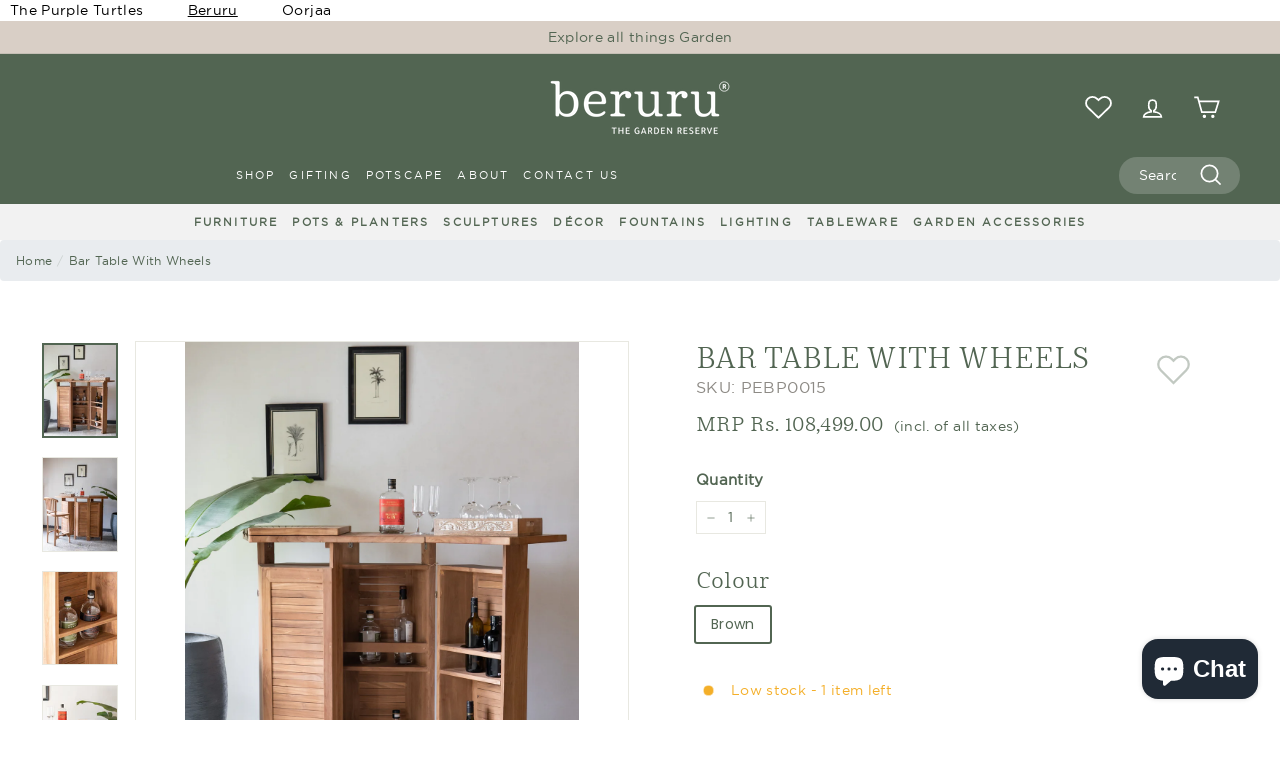

--- FILE ---
content_type: text/html; charset=utf-8
request_url: https://beruru.com/products/bar-table-with-wheels
body_size: 34184
content:
<!doctype html>
<html class="no-js" lang="en" dir="ltr">
<head>
<!-- Event snippet for Add to Cart L&amp;F conversion page
In your html page, add the snippet and call gtag_report_conversion when someone clicks on the chosen link or button. -->
<script defer>
function gtag_report_conversion(url) {
  var callback = function () {
    if (typeof(url) != 'undefined') {
      window.location = url;
    }
  };
  gtag('event', 'conversion', {
      'send_to': 'AW-10812731597/2CG3CPqIl-MYEM3h9KMo',
      'value': 1.0,
      'currency': 'INR',
      'event_callback': callback
  });
  return false;
}
</script>

<!-- Event snippet for Begin Checkout L&amp;F conversion page
In your html page, add the snippet and call gtag_report_conversion when someone clicks on the chosen link or button. -->
<script defer>
function gtag_report_conversion(url) {
  var callback = function () {
    if (typeof(url) != 'undefined') {
      window.location = url;
    }
  };
  gtag('event', 'conversion', {
      'send_to': 'AW-10812731597/UNedCNGEmOMYEM3h9KMo',
      'value': 1.0,
      'currency': 'INR',
      'event_callback': callback
  });
  return false;
}
</script>

  <!-- Meta Pixel Code -->	
  <script defer>	
    !function (f, b, e, v, n, t, s) {	
      if (f.fbq) return; n = f.fbq = function () {	
        n.callMethod ?	
          n.callMethod.apply(n, arguments) : n.queue.push(arguments)	
      };	
      if (!f._fbq) f._fbq = n; n.push = n; n.loaded = !0; n.version = '2.0';	
      n.queue = []; t = b.createElement(e); t.async = !0;	
      t.src = v; s = b.getElementsByTagName(e)[0];	
      s.parentNode.insertBefore(t, s)	
    }(window, document, 'script',	
      'https://connect.facebook.net/en_US/fbevents.js');	
    fbq('init', '211255221062743');	
    fbq('track', 'PageView');	
  </script>	
  	
  <noscript><img height="1" width="1" style="display:none" src="https://www.facebook.com/tr?id=211255221062743&ev=PageView&noscript=1" /></noscript>	
  <!-- End Meta Pixel Code -->	
  <!-- Global site tag (gtag.js) - Google Ads: 10812731597 -->	
<script defer src="https://www.googletagmanager.com/gtag/js?id=AW-10812731597"></script>	
<script defer>	
  window.dataLayer = window.dataLayer || [];	
  function gtag(){dataLayer.push(arguments);}	
  gtag('js', new Date());	
  gtag('config', 'AW-10812731597', {'allow_enhanced_conversions': true});	
</script>
  <meta charset="utf-8">
  <meta http-equiv="X-UA-Compatible" content="IE=edge,chrome=1">
  <meta name="viewport" content="width=device-width,initial-scale=1">
  <script>
    window.Personizely = {
        customerId: null,
        customerTags: [],
        moneyFormat: 'MRP Rs. {{amount}}',
        currency: 'INR',
        cart: {"note":null,"attributes":{},"original_total_price":0,"total_price":0,"total_discount":0,"total_weight":0.0,"item_count":0,"items":[],"requires_shipping":false,"currency":"INR","items_subtotal_price":0,"cart_level_discount_applications":[],"checkout_charge_amount":0},
        cartCollections: {},
        productCollections: [345484886241,401038213345,420285743329,345340641505],
        productTags: ["bulk_order","Continue 03-04","Enable for Sale only","Pre Order Enable 2024","s_cabinetry","Sale2023","tc_cabinets"]
    };
</script>
<!-- <script src="https://static.personizely.net/0bca512194.js" type="text/javascript" async></script> -->
  <meta name="theme-color" content="#526552">
  <meta name="facebook-domain-verification" content="ggi6boeag3kok42wieuernvpklv6i5" />
  <link rel="canonical" href="https://beruru.com/products/bar-table-with-wheels">
  <link rel="alternate" href="https://beruru.com/products/bar-table-with-wheels" hreflang="en-us" />	
  <link rel="preload" as="style" href="//beruru.com/cdn/shop/t/16/assets/theme.css?v=7432278227312433801759332872">
  <link rel="preload" as="script" href="//beruru.com/cdn/shop/t/16/assets/theme.js?v=45978310851119577341692599343">
  <link rel="preload" as="script" href="//beruru.com/cdn/shop/t/16/assets/theme.min.js?v=69732079264798131421680932931">
  <link rel="preconnect" href="https://cdn.shopify.com" crossorigin>
  <link rel="preconnect" href="https://fonts.shopifycdn.com" crossorigin>
  <link rel="dns-prefetch" href="https://productreviews.shopifycdn.com">	
  <link rel="dns-prefetch" href="https://ajax.googleapis.com">	
  <link rel="dns-prefetch" href="https://maps.googleapis.com">	
  <link rel="dns-prefetch" href="https://maps.gstatic.com">	
  <link href="//beruru.com/cdn/shop/t/16/assets/bootstrap.min.css?v=152126922671461796131680932100" rel="stylesheet" type="text/css" media="all" />	
  <script src="//beruru.com/cdn/shop/t/16/assets/jquery.min.js?v=60938658743091704111680932770" type="text/javascript"></script>	
  <script src="https://cdnjs.cloudflare.com/ajax/libs/popper.js/1.16.0/umd/popper.min.js"></script>	
  <script src="//beruru.com/cdn/shop/t/16/assets/bootstrap.min.js?v=149401051115910370051680932154" type="text/javascript"></script>	
  <link href="//beruru.com/cdn/shop/t/16/assets/swiper-bundle.css?v=129246691636110694391680932861" rel="stylesheet" type="text/css" media="all" />	
  <script src="//beruru.com/cdn/shop/t/16/assets/swiper-bundle.min.js?v=53382802234938870341680932878" type="text/javascript"></script>
<link rel="shortcut icon" href="//beruru.com/cdn/shop/files/fav_32x32.png?v=1635076571" type="image/png" /><title>Buy Barware |Bar Table With Wheels |Shop at Beruru
</title>
	
  	  <meta name="description" content="Bar Table With Wheels - Elevate your alfresco lifestyle with Beruru, the premium garden lifestyle brand. Embrace slow living and tranquility in your outdoor oasis. Explore our curated collection of premium garden furniture, planters and decor. Welcome to the other side - where every outdoor space finds its perfect harmony. Explore our range of Barware for a blissful retreat into nature&#39;s embrace.">	
    <meta property="og:site_name" content="Beruru">
  <meta property="og:url" content="https://beruru.com/products/bar-table-with-wheels">
  <meta property="og:title" content="Bar Table With Wheels">
  <meta property="og:type" content="product">
  <meta property="og:description" content="Elevate your alfresco lifestyle with Beruru, the premium garden lifestyle brand. Embrace slow living and tranquility in your outdoor oasis. Explore our curated collection of premium garden furniture, planters and decor. Welcome to the other side - where every outdoor space finds its perfect harmony. Explore our range of Barware for a blissful retreat into nature&#39;s embrace."><meta property="og:image" content="http://beruru.com/cdn/shop/products/DSC07296blurredlogo.jpg?v=1755460333">
    <meta property="og:image:secure_url" content="https://beruru.com/cdn/shop/products/DSC07296blurredlogo.jpg?v=1755460333">
    <meta property="og:image:width" content="2606">
    <meta property="og:image:height" content="3258"><meta name="twitter:site" content="@">
  <meta name="twitter:card" content="summary_large_image">
  <meta name="twitter:title" content="Bar Table With Wheels">
  <meta name="twitter:description" content="Elevate your alfresco lifestyle with Beruru, the premium garden lifestyle brand. Embrace slow living and tranquility in your outdoor oasis. Explore our curated collection of premium garden furniture, planters and decor. Welcome to the other side - where every outdoor space finds its perfect harmony. Explore our range of Barware for a blissful retreat into nature&#39;s embrace.">
<style data-shopify>@font-face {
  font-family: "Libre Baskerville";
  font-weight: 400;
  font-style: normal;
  font-display: swap;
  src: url("//beruru.com/cdn/fonts/libre_baskerville/librebaskerville_n4.2ec9ee517e3ce28d5f1e6c6e75efd8a97e59c189.woff2") format("woff2"),
       url("//beruru.com/cdn/fonts/libre_baskerville/librebaskerville_n4.323789551b85098885c8eccedfb1bd8f25f56007.woff") format("woff");
}

  @font-face {
  font-family: Poppins;
  font-weight: 400;
  font-style: normal;
  font-display: swap;
  src: url("//beruru.com/cdn/fonts/poppins/poppins_n4.0ba78fa5af9b0e1a374041b3ceaadf0a43b41362.woff2") format("woff2"),
       url("//beruru.com/cdn/fonts/poppins/poppins_n4.214741a72ff2596839fc9760ee7a770386cf16ca.woff") format("woff");
}


  @font-face {
  font-family: Poppins;
  font-weight: 600;
  font-style: normal;
  font-display: swap;
  src: url("//beruru.com/cdn/fonts/poppins/poppins_n6.aa29d4918bc243723d56b59572e18228ed0786f6.woff2") format("woff2"),
       url("//beruru.com/cdn/fonts/poppins/poppins_n6.5f815d845fe073750885d5b7e619ee00e8111208.woff") format("woff");
}

  @font-face {
  font-family: Poppins;
  font-weight: 400;
  font-style: italic;
  font-display: swap;
  src: url("//beruru.com/cdn/fonts/poppins/poppins_i4.846ad1e22474f856bd6b81ba4585a60799a9f5d2.woff2") format("woff2"),
       url("//beruru.com/cdn/fonts/poppins/poppins_i4.56b43284e8b52fc64c1fd271f289a39e8477e9ec.woff") format("woff");
}

  @font-face {
  font-family: Poppins;
  font-weight: 600;
  font-style: italic;
  font-display: swap;
  src: url("//beruru.com/cdn/fonts/poppins/poppins_i6.bb8044d6203f492888d626dafda3c2999253e8e9.woff2") format("woff2"),
       url("//beruru.com/cdn/fonts/poppins/poppins_i6.e233dec1a61b1e7dead9f920159eda42280a02c3.woff") format("woff");
}

</style><link href="//beruru.com/cdn/shop/t/16/assets/theme.css?v=7432278227312433801759332872" rel="stylesheet" type="text/css" media="all" />
  <link href="//beruru.com/cdn/shop/t/16/assets/custom.css?v=165844309055940315111735303265" rel="stylesheet" type="text/css" media="all" />
<style data-shopify>:root {
    --typeHeaderPrimary: "Libre Baskerville";
    --typeHeaderFallback: serif;
    --typeHeaderSize: 34px;
    --typeHeaderWeight: 400;
    --typeHeaderLineHeight: 1.2;
    --typeHeaderSpacing: 0.0em;

    --typeBasePrimary:Poppins;
    --typeBaseFallback:sans-serif;
    --typeBaseSize: 14px;
    --typeBaseWeight: 400;
    --typeBaseSpacing: 0.025em;
    --typeBaseLineHeight: 1.5;

    --colorSmallImageBg: #ffffff;
    --colorSmallImageBgDark: #f7f7f7;
    --colorLargeImageBg: #e7e7e7;
    --colorLargeImageBgLight: #ffffff;

    --iconWeight: 4px;
    --iconLinecaps: miter;

    
      --buttonRadius: 0px;
      --btnPadding: 11px 20px;
    

    
      --roundness: 0px;
    

    
      --gridThickness: 0px;
    

    --productTileMargin: 0%;
    --collectionTileMargin: 0%;

    --swatchSize: 40px;
  }

  @media screen and (max-width: 768px) {
    :root {
      --typeBaseSize: 12px;

      
        --roundness: 0px;
        --btnPadding: 9px 17px;
      
    }
  }</style><script>
    document.documentElement.className = document.documentElement.className.replace('no-js', 'js');

    window.theme = window.theme || {};
    theme.routes = {
      home: "/",
      collections: "/collections",
      cart: "/cart.js",
      cartPage: "/cart",
      cartAdd: "/cart/add.js",
      cartChange: "/cart/change.js",
      search: "/search"
    };

    theme.strings = {
      soldOut: "Sold Out",
      unavailable: "Unavailable",
      inStockLabel: "In stock, ready to ship",
      stockLabel: "Low stock - [count] items left",
      oneStockLabel: "Low stock - [count] item left",
      otherStockLabel: "Low stock - [count] items left",
      willNotShipUntil: "Ready to ship [date]",
      willBeInStockAfter: "Back in stock [date]",
      waitingForStock: "Inventory on the way",
      savePrice: "Save [saved_amount]",
      cartEmpty: "Your cart is currently empty.",
      cartTermsConfirmation: "You must agree with the terms and conditions of sales to check out",
      searchCollections: "Collections",
      searchPages: "Pages",
      searchArticles: "Articles",
      maxQuantity: "You can only have [quantity] of [title] in your cart."
    };
    theme.settings = {
      dynamicVariantsEnable: true,
      cartType: "dropdown",
      isCustomerTemplate: false,
      moneyFormat: "MRP Rs. {{amount}}",
      saveType: "percent",
      productImageSize: "square",
      productImageCover: true,
      predictiveSearch: true,
      predictiveSearchType: "product,article",
      superScriptSetting: false,
      superScriptPrice: false,
      quickView: true,
      quickAdd: true,
      themeName: 'Expanse',
      themeVersion: "4.3.1"
    };
  </script>

  <script>window.performance && window.performance.mark && window.performance.mark('shopify.content_for_header.start');</script><meta name="facebook-domain-verification" content="ggi6boeag3kok42wieuernvpklv6i5">
<meta name="google-site-verification" content="9pRnuuiUWMjgjbWhw0UCaQfnnxOZRMqHbPa5-K5AGCc">
<meta name="google-site-verification" content="JLzF2D_d9Q3s9KqdmEcE_sIOMrJwfneC4IMkgJafw7U">
<meta id="shopify-digital-wallet" name="shopify-digital-wallet" content="/55065542881/digital_wallets/dialog">
<link rel="alternate" type="application/json+oembed" href="https://beruru.com/products/bar-table-with-wheels.oembed">
<script async="async" src="/checkouts/internal/preloads.js?locale=en-IN"></script>
<script id="shopify-features" type="application/json">{"accessToken":"91bf7518d631a1d4189052077691d360","betas":["rich-media-storefront-analytics"],"domain":"beruru.com","predictiveSearch":true,"shopId":55065542881,"locale":"en"}</script>
<script>var Shopify = Shopify || {};
Shopify.shop = "beruru-shop.myshopify.com";
Shopify.locale = "en";
Shopify.currency = {"active":"INR","rate":"1.0"};
Shopify.country = "IN";
Shopify.theme = {"name":"Updated copy of Updated copy of Expanse 4.2.0","id":136910110945,"schema_name":"Expanse","schema_version":"4.3.1","theme_store_id":902,"role":"main"};
Shopify.theme.handle = "null";
Shopify.theme.style = {"id":null,"handle":null};
Shopify.cdnHost = "beruru.com/cdn";
Shopify.routes = Shopify.routes || {};
Shopify.routes.root = "/";</script>
<script type="module">!function(o){(o.Shopify=o.Shopify||{}).modules=!0}(window);</script>
<script>!function(o){function n(){var o=[];function n(){o.push(Array.prototype.slice.apply(arguments))}return n.q=o,n}var t=o.Shopify=o.Shopify||{};t.loadFeatures=n(),t.autoloadFeatures=n()}(window);</script>
<script id="shop-js-analytics" type="application/json">{"pageType":"product"}</script>
<script defer="defer" async type="module" src="//beruru.com/cdn/shopifycloud/shop-js/modules/v2/client.init-shop-cart-sync_C5BV16lS.en.esm.js"></script>
<script defer="defer" async type="module" src="//beruru.com/cdn/shopifycloud/shop-js/modules/v2/chunk.common_CygWptCX.esm.js"></script>
<script type="module">
  await import("//beruru.com/cdn/shopifycloud/shop-js/modules/v2/client.init-shop-cart-sync_C5BV16lS.en.esm.js");
await import("//beruru.com/cdn/shopifycloud/shop-js/modules/v2/chunk.common_CygWptCX.esm.js");

  window.Shopify.SignInWithShop?.initShopCartSync?.({"fedCMEnabled":true,"windoidEnabled":true});

</script>
<script>(function() {
  var isLoaded = false;
  function asyncLoad() {
    if (isLoaded) return;
    isLoaded = true;
    var urls = ["https:\/\/str.rise-ai.com\/?shop=beruru-shop.myshopify.com","https:\/\/strn.rise-ai.com\/?shop=beruru-shop.myshopify.com","https:\/\/www.hukcommerce.com\/apps\/pdfcatalog\/assets\/js\/script.js?shop=beruru-shop.myshopify.com"];
    for (var i = 0; i < urls.length; i++) {
      var s = document.createElement('script');
      s.type = 'text/javascript';
      s.async = true;
      s.src = urls[i];
      var x = document.getElementsByTagName('script')[0];
      x.parentNode.insertBefore(s, x);
    }
  };
  if(window.attachEvent) {
    window.attachEvent('onload', asyncLoad);
  } else {
    window.addEventListener('load', asyncLoad, false);
  }
})();</script>
<script id="__st">var __st={"a":55065542881,"offset":19800,"reqid":"9d9f8d9e-f297-45c1-8e4b-91a5f97499b0-1768606005","pageurl":"beruru.com\/products\/bar-table-with-wheels","u":"6d3717faf552","p":"product","rtyp":"product","rid":7901665100001};</script>
<script>window.ShopifyPaypalV4VisibilityTracking = true;</script>
<script id="captcha-bootstrap">!function(){'use strict';const t='contact',e='account',n='new_comment',o=[[t,t],['blogs',n],['comments',n],[t,'customer']],c=[[e,'customer_login'],[e,'guest_login'],[e,'recover_customer_password'],[e,'create_customer']],r=t=>t.map((([t,e])=>`form[action*='/${t}']:not([data-nocaptcha='true']) input[name='form_type'][value='${e}']`)).join(','),a=t=>()=>t?[...document.querySelectorAll(t)].map((t=>t.form)):[];function s(){const t=[...o],e=r(t);return a(e)}const i='password',u='form_key',d=['recaptcha-v3-token','g-recaptcha-response','h-captcha-response',i],f=()=>{try{return window.sessionStorage}catch{return}},m='__shopify_v',_=t=>t.elements[u];function p(t,e,n=!1){try{const o=window.sessionStorage,c=JSON.parse(o.getItem(e)),{data:r}=function(t){const{data:e,action:n}=t;return t[m]||n?{data:e,action:n}:{data:t,action:n}}(c);for(const[e,n]of Object.entries(r))t.elements[e]&&(t.elements[e].value=n);n&&o.removeItem(e)}catch(o){console.error('form repopulation failed',{error:o})}}const l='form_type',E='cptcha';function T(t){t.dataset[E]=!0}const w=window,h=w.document,L='Shopify',v='ce_forms',y='captcha';let A=!1;((t,e)=>{const n=(g='f06e6c50-85a8-45c8-87d0-21a2b65856fe',I='https://cdn.shopify.com/shopifycloud/storefront-forms-hcaptcha/ce_storefront_forms_captcha_hcaptcha.v1.5.2.iife.js',D={infoText:'Protected by hCaptcha',privacyText:'Privacy',termsText:'Terms'},(t,e,n)=>{const o=w[L][v],c=o.bindForm;if(c)return c(t,g,e,D).then(n);var r;o.q.push([[t,g,e,D],n]),r=I,A||(h.body.append(Object.assign(h.createElement('script'),{id:'captcha-provider',async:!0,src:r})),A=!0)});var g,I,D;w[L]=w[L]||{},w[L][v]=w[L][v]||{},w[L][v].q=[],w[L][y]=w[L][y]||{},w[L][y].protect=function(t,e){n(t,void 0,e),T(t)},Object.freeze(w[L][y]),function(t,e,n,w,h,L){const[v,y,A,g]=function(t,e,n){const i=e?o:[],u=t?c:[],d=[...i,...u],f=r(d),m=r(i),_=r(d.filter((([t,e])=>n.includes(e))));return[a(f),a(m),a(_),s()]}(w,h,L),I=t=>{const e=t.target;return e instanceof HTMLFormElement?e:e&&e.form},D=t=>v().includes(t);t.addEventListener('submit',(t=>{const e=I(t);if(!e)return;const n=D(e)&&!e.dataset.hcaptchaBound&&!e.dataset.recaptchaBound,o=_(e),c=g().includes(e)&&(!o||!o.value);(n||c)&&t.preventDefault(),c&&!n&&(function(t){try{if(!f())return;!function(t){const e=f();if(!e)return;const n=_(t);if(!n)return;const o=n.value;o&&e.removeItem(o)}(t);const e=Array.from(Array(32),(()=>Math.random().toString(36)[2])).join('');!function(t,e){_(t)||t.append(Object.assign(document.createElement('input'),{type:'hidden',name:u})),t.elements[u].value=e}(t,e),function(t,e){const n=f();if(!n)return;const o=[...t.querySelectorAll(`input[type='${i}']`)].map((({name:t})=>t)),c=[...d,...o],r={};for(const[a,s]of new FormData(t).entries())c.includes(a)||(r[a]=s);n.setItem(e,JSON.stringify({[m]:1,action:t.action,data:r}))}(t,e)}catch(e){console.error('failed to persist form',e)}}(e),e.submit())}));const S=(t,e)=>{t&&!t.dataset[E]&&(n(t,e.some((e=>e===t))),T(t))};for(const o of['focusin','change'])t.addEventListener(o,(t=>{const e=I(t);D(e)&&S(e,y())}));const B=e.get('form_key'),M=e.get(l),P=B&&M;t.addEventListener('DOMContentLoaded',(()=>{const t=y();if(P)for(const e of t)e.elements[l].value===M&&p(e,B);[...new Set([...A(),...v().filter((t=>'true'===t.dataset.shopifyCaptcha))])].forEach((e=>S(e,t)))}))}(h,new URLSearchParams(w.location.search),n,t,e,['guest_login'])})(!1,!0)}();</script>
<script integrity="sha256-4kQ18oKyAcykRKYeNunJcIwy7WH5gtpwJnB7kiuLZ1E=" data-source-attribution="shopify.loadfeatures" defer="defer" src="//beruru.com/cdn/shopifycloud/storefront/assets/storefront/load_feature-a0a9edcb.js" crossorigin="anonymous"></script>
<script data-source-attribution="shopify.dynamic_checkout.dynamic.init">var Shopify=Shopify||{};Shopify.PaymentButton=Shopify.PaymentButton||{isStorefrontPortableWallets:!0,init:function(){window.Shopify.PaymentButton.init=function(){};var t=document.createElement("script");t.src="https://beruru.com/cdn/shopifycloud/portable-wallets/latest/portable-wallets.en.js",t.type="module",document.head.appendChild(t)}};
</script>
<script data-source-attribution="shopify.dynamic_checkout.buyer_consent">
  function portableWalletsHideBuyerConsent(e){var t=document.getElementById("shopify-buyer-consent"),n=document.getElementById("shopify-subscription-policy-button");t&&n&&(t.classList.add("hidden"),t.setAttribute("aria-hidden","true"),n.removeEventListener("click",e))}function portableWalletsShowBuyerConsent(e){var t=document.getElementById("shopify-buyer-consent"),n=document.getElementById("shopify-subscription-policy-button");t&&n&&(t.classList.remove("hidden"),t.removeAttribute("aria-hidden"),n.addEventListener("click",e))}window.Shopify?.PaymentButton&&(window.Shopify.PaymentButton.hideBuyerConsent=portableWalletsHideBuyerConsent,window.Shopify.PaymentButton.showBuyerConsent=portableWalletsShowBuyerConsent);
</script>
<script data-source-attribution="shopify.dynamic_checkout.cart.bootstrap">document.addEventListener("DOMContentLoaded",(function(){function t(){return document.querySelector("shopify-accelerated-checkout-cart, shopify-accelerated-checkout")}if(t())Shopify.PaymentButton.init();else{new MutationObserver((function(e,n){t()&&(Shopify.PaymentButton.init(),n.disconnect())})).observe(document.body,{childList:!0,subtree:!0})}}));
</script>

<script>window.performance && window.performance.mark && window.performance.mark('shopify.content_for_header.end');</script>
<script src="//beruru.com/cdn/shop/t/16/assets/vendor-scripts-v2.js" defer="defer"></script>
  <script src="//beruru.com/cdn/shop/t/16/assets/theme.js?v=45978310851119577341692599343" defer="defer"></script>
  <script src="//beruru.com/cdn/shop/t/16/assets/vendor-scripts-v1.js" defer="defer"></script>	
  <script src="//beruru.com/cdn/shop/t/16/assets/theme.min.js?v=69732079264798131421680932931" defer="defer"></script>
  <script src="//beruru.com/cdn/shop/t/16/assets/next.js?v=116674424804849094141680602003" defer="defer"></script><script src="//beruru.com/cdn/shop/t/16/assets/Wishlist.js?v=43806799862787036661680860212" defer="defer"></script>	
  	
<script src="//staticxx.s3.amazonaws.com/aio_stats_lib_v1.min.js?v=1.0"></script>	
  	
  	<script>	
      if (window.location.href.indexOf("%3Ffilter") > -1) {	
        var pathname = window.location.href	
      	let result = pathname.replace("%3F", "?");	
        if (result.indexOf("%2526") >= 0) {	
          result = pathname.replace("%2526", "%26");	
          location.replace(result);	
        } else if (result.indexOf("%252F") >= 0) {	
          result = pathname.replace("%252F", "%2F");	
          location.replace(result);	
        } else {	
          location.replace(result);	
        }	
      }	
      	
  </script>	
  	
  <script>	
    var variantStock = {};	
  </script>	
<!-- GSSTART Infinite Scroll code start. Do not change -->  <script type="text/javascript" src="https://gravity-apps.com/shopify/js/shopify/infinitescroll5656.js?v=97214b00fb289f60639ea6eabdf20247"></script>  <!-- nfinite Scroll code end. Do not change GSEND -->
  

  <link type="text/css" href="//beruru.com/cdn/shop/t/16/assets/next.css?v=77329089428900922121692427343" rel="stylesheet">
<script type="text/javascript">
    (function(c,l,a,r,i,t,y){
        c[a]=c[a]||function(){(c[a].q=c[a].q||[]).push(arguments)};
        t=l.createElement(r);t.async=1;t.src="https://www.clarity.ms/tag/"+i;
        y=l.getElementsByTagName(r)[0];y.parentNode.insertBefore(t,y);
    })(window, document, "clarity", "script", "mxh6tfey2t");
</script>
<script src="https://cdn.shopify.com/extensions/7bc9bb47-adfa-4267-963e-cadee5096caf/inbox-1252/assets/inbox-chat-loader.js" type="text/javascript" defer="defer"></script>
<link href="https://monorail-edge.shopifysvc.com" rel="dns-prefetch">
<script>(function(){if ("sendBeacon" in navigator && "performance" in window) {try {var session_token_from_headers = performance.getEntriesByType('navigation')[0].serverTiming.find(x => x.name == '_s').description;} catch {var session_token_from_headers = undefined;}var session_cookie_matches = document.cookie.match(/_shopify_s=([^;]*)/);var session_token_from_cookie = session_cookie_matches && session_cookie_matches.length === 2 ? session_cookie_matches[1] : "";var session_token = session_token_from_headers || session_token_from_cookie || "";function handle_abandonment_event(e) {var entries = performance.getEntries().filter(function(entry) {return /monorail-edge.shopifysvc.com/.test(entry.name);});if (!window.abandonment_tracked && entries.length === 0) {window.abandonment_tracked = true;var currentMs = Date.now();var navigation_start = performance.timing.navigationStart;var payload = {shop_id: 55065542881,url: window.location.href,navigation_start,duration: currentMs - navigation_start,session_token,page_type: "product"};window.navigator.sendBeacon("https://monorail-edge.shopifysvc.com/v1/produce", JSON.stringify({schema_id: "online_store_buyer_site_abandonment/1.1",payload: payload,metadata: {event_created_at_ms: currentMs,event_sent_at_ms: currentMs}}));}}window.addEventListener('pagehide', handle_abandonment_event);}}());</script>
<script id="web-pixels-manager-setup">(function e(e,d,r,n,o){if(void 0===o&&(o={}),!Boolean(null===(a=null===(i=window.Shopify)||void 0===i?void 0:i.analytics)||void 0===a?void 0:a.replayQueue)){var i,a;window.Shopify=window.Shopify||{};var t=window.Shopify;t.analytics=t.analytics||{};var s=t.analytics;s.replayQueue=[],s.publish=function(e,d,r){return s.replayQueue.push([e,d,r]),!0};try{self.performance.mark("wpm:start")}catch(e){}var l=function(){var e={modern:/Edge?\/(1{2}[4-9]|1[2-9]\d|[2-9]\d{2}|\d{4,})\.\d+(\.\d+|)|Firefox\/(1{2}[4-9]|1[2-9]\d|[2-9]\d{2}|\d{4,})\.\d+(\.\d+|)|Chrom(ium|e)\/(9{2}|\d{3,})\.\d+(\.\d+|)|(Maci|X1{2}).+ Version\/(15\.\d+|(1[6-9]|[2-9]\d|\d{3,})\.\d+)([,.]\d+|)( \(\w+\)|)( Mobile\/\w+|) Safari\/|Chrome.+OPR\/(9{2}|\d{3,})\.\d+\.\d+|(CPU[ +]OS|iPhone[ +]OS|CPU[ +]iPhone|CPU IPhone OS|CPU iPad OS)[ +]+(15[._]\d+|(1[6-9]|[2-9]\d|\d{3,})[._]\d+)([._]\d+|)|Android:?[ /-](13[3-9]|1[4-9]\d|[2-9]\d{2}|\d{4,})(\.\d+|)(\.\d+|)|Android.+Firefox\/(13[5-9]|1[4-9]\d|[2-9]\d{2}|\d{4,})\.\d+(\.\d+|)|Android.+Chrom(ium|e)\/(13[3-9]|1[4-9]\d|[2-9]\d{2}|\d{4,})\.\d+(\.\d+|)|SamsungBrowser\/([2-9]\d|\d{3,})\.\d+/,legacy:/Edge?\/(1[6-9]|[2-9]\d|\d{3,})\.\d+(\.\d+|)|Firefox\/(5[4-9]|[6-9]\d|\d{3,})\.\d+(\.\d+|)|Chrom(ium|e)\/(5[1-9]|[6-9]\d|\d{3,})\.\d+(\.\d+|)([\d.]+$|.*Safari\/(?![\d.]+ Edge\/[\d.]+$))|(Maci|X1{2}).+ Version\/(10\.\d+|(1[1-9]|[2-9]\d|\d{3,})\.\d+)([,.]\d+|)( \(\w+\)|)( Mobile\/\w+|) Safari\/|Chrome.+OPR\/(3[89]|[4-9]\d|\d{3,})\.\d+\.\d+|(CPU[ +]OS|iPhone[ +]OS|CPU[ +]iPhone|CPU IPhone OS|CPU iPad OS)[ +]+(10[._]\d+|(1[1-9]|[2-9]\d|\d{3,})[._]\d+)([._]\d+|)|Android:?[ /-](13[3-9]|1[4-9]\d|[2-9]\d{2}|\d{4,})(\.\d+|)(\.\d+|)|Mobile Safari.+OPR\/([89]\d|\d{3,})\.\d+\.\d+|Android.+Firefox\/(13[5-9]|1[4-9]\d|[2-9]\d{2}|\d{4,})\.\d+(\.\d+|)|Android.+Chrom(ium|e)\/(13[3-9]|1[4-9]\d|[2-9]\d{2}|\d{4,})\.\d+(\.\d+|)|Android.+(UC? ?Browser|UCWEB|U3)[ /]?(15\.([5-9]|\d{2,})|(1[6-9]|[2-9]\d|\d{3,})\.\d+)\.\d+|SamsungBrowser\/(5\.\d+|([6-9]|\d{2,})\.\d+)|Android.+MQ{2}Browser\/(14(\.(9|\d{2,})|)|(1[5-9]|[2-9]\d|\d{3,})(\.\d+|))(\.\d+|)|K[Aa][Ii]OS\/(3\.\d+|([4-9]|\d{2,})\.\d+)(\.\d+|)/},d=e.modern,r=e.legacy,n=navigator.userAgent;return n.match(d)?"modern":n.match(r)?"legacy":"unknown"}(),u="modern"===l?"modern":"legacy",c=(null!=n?n:{modern:"",legacy:""})[u],f=function(e){return[e.baseUrl,"/wpm","/b",e.hashVersion,"modern"===e.buildTarget?"m":"l",".js"].join("")}({baseUrl:d,hashVersion:r,buildTarget:u}),m=function(e){var d=e.version,r=e.bundleTarget,n=e.surface,o=e.pageUrl,i=e.monorailEndpoint;return{emit:function(e){var a=e.status,t=e.errorMsg,s=(new Date).getTime(),l=JSON.stringify({metadata:{event_sent_at_ms:s},events:[{schema_id:"web_pixels_manager_load/3.1",payload:{version:d,bundle_target:r,page_url:o,status:a,surface:n,error_msg:t},metadata:{event_created_at_ms:s}}]});if(!i)return console&&console.warn&&console.warn("[Web Pixels Manager] No Monorail endpoint provided, skipping logging."),!1;try{return self.navigator.sendBeacon.bind(self.navigator)(i,l)}catch(e){}var u=new XMLHttpRequest;try{return u.open("POST",i,!0),u.setRequestHeader("Content-Type","text/plain"),u.send(l),!0}catch(e){return console&&console.warn&&console.warn("[Web Pixels Manager] Got an unhandled error while logging to Monorail."),!1}}}}({version:r,bundleTarget:l,surface:e.surface,pageUrl:self.location.href,monorailEndpoint:e.monorailEndpoint});try{o.browserTarget=l,function(e){var d=e.src,r=e.async,n=void 0===r||r,o=e.onload,i=e.onerror,a=e.sri,t=e.scriptDataAttributes,s=void 0===t?{}:t,l=document.createElement("script"),u=document.querySelector("head"),c=document.querySelector("body");if(l.async=n,l.src=d,a&&(l.integrity=a,l.crossOrigin="anonymous"),s)for(var f in s)if(Object.prototype.hasOwnProperty.call(s,f))try{l.dataset[f]=s[f]}catch(e){}if(o&&l.addEventListener("load",o),i&&l.addEventListener("error",i),u)u.appendChild(l);else{if(!c)throw new Error("Did not find a head or body element to append the script");c.appendChild(l)}}({src:f,async:!0,onload:function(){if(!function(){var e,d;return Boolean(null===(d=null===(e=window.Shopify)||void 0===e?void 0:e.analytics)||void 0===d?void 0:d.initialized)}()){var d=window.webPixelsManager.init(e)||void 0;if(d){var r=window.Shopify.analytics;r.replayQueue.forEach((function(e){var r=e[0],n=e[1],o=e[2];d.publishCustomEvent(r,n,o)})),r.replayQueue=[],r.publish=d.publishCustomEvent,r.visitor=d.visitor,r.initialized=!0}}},onerror:function(){return m.emit({status:"failed",errorMsg:"".concat(f," has failed to load")})},sri:function(e){var d=/^sha384-[A-Za-z0-9+/=]+$/;return"string"==typeof e&&d.test(e)}(c)?c:"",scriptDataAttributes:o}),m.emit({status:"loading"})}catch(e){m.emit({status:"failed",errorMsg:(null==e?void 0:e.message)||"Unknown error"})}}})({shopId: 55065542881,storefrontBaseUrl: "https://beruru.com",extensionsBaseUrl: "https://extensions.shopifycdn.com/cdn/shopifycloud/web-pixels-manager",monorailEndpoint: "https://monorail-edge.shopifysvc.com/unstable/produce_batch",surface: "storefront-renderer",enabledBetaFlags: ["2dca8a86"],webPixelsConfigList: [{"id":"1371078881","configuration":"{\"projectId\":\"mxh6tfey2t\"}","eventPayloadVersion":"v1","runtimeContext":"STRICT","scriptVersion":"737156edc1fafd4538f270df27821f1c","type":"APP","apiClientId":240074326017,"privacyPurposes":[],"capabilities":["advanced_dom_events"],"dataSharingAdjustments":{"protectedCustomerApprovalScopes":["read_customer_personal_data"]}},{"id":"500170977","configuration":"{\"config\":\"{\\\"google_tag_ids\\\":[\\\"G-GRG3DJE92E\\\",\\\"GT-K8KNNDH\\\",\\\"AW-10812731597\\\"],\\\"target_country\\\":\\\"IN\\\",\\\"gtag_events\\\":[{\\\"type\\\":\\\"search\\\",\\\"action_label\\\":\\\"G-GRG3DJE92E\\\"},{\\\"type\\\":\\\"begin_checkout\\\",\\\"action_label\\\":\\\"G-GRG3DJE92E\\\"},{\\\"type\\\":\\\"view_item\\\",\\\"action_label\\\":[\\\"G-GRG3DJE92E\\\",\\\"MC-2WZFZ3XWFP\\\"]},{\\\"type\\\":\\\"purchase\\\",\\\"action_label\\\":[\\\"G-GRG3DJE92E\\\",\\\"MC-2WZFZ3XWFP\\\",\\\"AW-10812731597\\\/zOiRCOzi7YIYEM3h9KMo\\\"]},{\\\"type\\\":\\\"page_view\\\",\\\"action_label\\\":[\\\"G-GRG3DJE92E\\\",\\\"MC-2WZFZ3XWFP\\\"]},{\\\"type\\\":\\\"add_payment_info\\\",\\\"action_label\\\":\\\"G-GRG3DJE92E\\\"},{\\\"type\\\":\\\"add_to_cart\\\",\\\"action_label\\\":\\\"G-GRG3DJE92E\\\"}],\\\"enable_monitoring_mode\\\":false}\"}","eventPayloadVersion":"v1","runtimeContext":"OPEN","scriptVersion":"b2a88bafab3e21179ed38636efcd8a93","type":"APP","apiClientId":1780363,"privacyPurposes":[],"dataSharingAdjustments":{"protectedCustomerApprovalScopes":["read_customer_address","read_customer_email","read_customer_name","read_customer_personal_data","read_customer_phone"]}},{"id":"123338977","configuration":"{\"pixel_id\":\"211255221062743\",\"pixel_type\":\"facebook_pixel\",\"metaapp_system_user_token\":\"-\"}","eventPayloadVersion":"v1","runtimeContext":"OPEN","scriptVersion":"ca16bc87fe92b6042fbaa3acc2fbdaa6","type":"APP","apiClientId":2329312,"privacyPurposes":["ANALYTICS","MARKETING","SALE_OF_DATA"],"dataSharingAdjustments":{"protectedCustomerApprovalScopes":["read_customer_address","read_customer_email","read_customer_name","read_customer_personal_data","read_customer_phone"]}},{"id":"shopify-app-pixel","configuration":"{}","eventPayloadVersion":"v1","runtimeContext":"STRICT","scriptVersion":"0450","apiClientId":"shopify-pixel","type":"APP","privacyPurposes":["ANALYTICS","MARKETING"]},{"id":"shopify-custom-pixel","eventPayloadVersion":"v1","runtimeContext":"LAX","scriptVersion":"0450","apiClientId":"shopify-pixel","type":"CUSTOM","privacyPurposes":["ANALYTICS","MARKETING"]}],isMerchantRequest: false,initData: {"shop":{"name":"Beruru","paymentSettings":{"currencyCode":"INR"},"myshopifyDomain":"beruru-shop.myshopify.com","countryCode":"IN","storefrontUrl":"https:\/\/beruru.com"},"customer":null,"cart":null,"checkout":null,"productVariants":[{"price":{"amount":108499.0,"currencyCode":"INR"},"product":{"title":"Bar Table With Wheels","vendor":"PEBP","id":"7901665100001","untranslatedTitle":"Bar Table With Wheels","url":"\/products\/bar-table-with-wheels","type":"Bar Tables"},"id":"46308490576097","image":{"src":"\/\/beruru.com\/cdn\/shop\/products\/DSC07296blurredlogo.jpg?v=1755460333"},"sku":"PEBP0015","title":"Brown","untranslatedTitle":"Brown"}],"purchasingCompany":null},},"https://beruru.com/cdn","fcfee988w5aeb613cpc8e4bc33m6693e112",{"modern":"","legacy":""},{"shopId":"55065542881","storefrontBaseUrl":"https:\/\/beruru.com","extensionBaseUrl":"https:\/\/extensions.shopifycdn.com\/cdn\/shopifycloud\/web-pixels-manager","surface":"storefront-renderer","enabledBetaFlags":"[\"2dca8a86\"]","isMerchantRequest":"false","hashVersion":"fcfee988w5aeb613cpc8e4bc33m6693e112","publish":"custom","events":"[[\"page_viewed\",{}],[\"product_viewed\",{\"productVariant\":{\"price\":{\"amount\":108499.0,\"currencyCode\":\"INR\"},\"product\":{\"title\":\"Bar Table With Wheels\",\"vendor\":\"PEBP\",\"id\":\"7901665100001\",\"untranslatedTitle\":\"Bar Table With Wheels\",\"url\":\"\/products\/bar-table-with-wheels\",\"type\":\"Bar Tables\"},\"id\":\"46308490576097\",\"image\":{\"src\":\"\/\/beruru.com\/cdn\/shop\/products\/DSC07296blurredlogo.jpg?v=1755460333\"},\"sku\":\"PEBP0015\",\"title\":\"Brown\",\"untranslatedTitle\":\"Brown\"}}]]"});</script><script>
  window.ShopifyAnalytics = window.ShopifyAnalytics || {};
  window.ShopifyAnalytics.meta = window.ShopifyAnalytics.meta || {};
  window.ShopifyAnalytics.meta.currency = 'INR';
  var meta = {"product":{"id":7901665100001,"gid":"gid:\/\/shopify\/Product\/7901665100001","vendor":"PEBP","type":"Bar Tables","handle":"bar-table-with-wheels","variants":[{"id":46308490576097,"price":10849900,"name":"Bar Table With Wheels - Brown","public_title":"Brown","sku":"PEBP0015"}],"remote":false},"page":{"pageType":"product","resourceType":"product","resourceId":7901665100001,"requestId":"9d9f8d9e-f297-45c1-8e4b-91a5f97499b0-1768606005"}};
  for (var attr in meta) {
    window.ShopifyAnalytics.meta[attr] = meta[attr];
  }
</script>
<script class="analytics">
  (function () {
    var customDocumentWrite = function(content) {
      var jquery = null;

      if (window.jQuery) {
        jquery = window.jQuery;
      } else if (window.Checkout && window.Checkout.$) {
        jquery = window.Checkout.$;
      }

      if (jquery) {
        jquery('body').append(content);
      }
    };

    var hasLoggedConversion = function(token) {
      if (token) {
        return document.cookie.indexOf('loggedConversion=' + token) !== -1;
      }
      return false;
    }

    var setCookieIfConversion = function(token) {
      if (token) {
        var twoMonthsFromNow = new Date(Date.now());
        twoMonthsFromNow.setMonth(twoMonthsFromNow.getMonth() + 2);

        document.cookie = 'loggedConversion=' + token + '; expires=' + twoMonthsFromNow;
      }
    }

    var trekkie = window.ShopifyAnalytics.lib = window.trekkie = window.trekkie || [];
    if (trekkie.integrations) {
      return;
    }
    trekkie.methods = [
      'identify',
      'page',
      'ready',
      'track',
      'trackForm',
      'trackLink'
    ];
    trekkie.factory = function(method) {
      return function() {
        var args = Array.prototype.slice.call(arguments);
        args.unshift(method);
        trekkie.push(args);
        return trekkie;
      };
    };
    for (var i = 0; i < trekkie.methods.length; i++) {
      var key = trekkie.methods[i];
      trekkie[key] = trekkie.factory(key);
    }
    trekkie.load = function(config) {
      trekkie.config = config || {};
      trekkie.config.initialDocumentCookie = document.cookie;
      var first = document.getElementsByTagName('script')[0];
      var script = document.createElement('script');
      script.type = 'text/javascript';
      script.onerror = function(e) {
        var scriptFallback = document.createElement('script');
        scriptFallback.type = 'text/javascript';
        scriptFallback.onerror = function(error) {
                var Monorail = {
      produce: function produce(monorailDomain, schemaId, payload) {
        var currentMs = new Date().getTime();
        var event = {
          schema_id: schemaId,
          payload: payload,
          metadata: {
            event_created_at_ms: currentMs,
            event_sent_at_ms: currentMs
          }
        };
        return Monorail.sendRequest("https://" + monorailDomain + "/v1/produce", JSON.stringify(event));
      },
      sendRequest: function sendRequest(endpointUrl, payload) {
        // Try the sendBeacon API
        if (window && window.navigator && typeof window.navigator.sendBeacon === 'function' && typeof window.Blob === 'function' && !Monorail.isIos12()) {
          var blobData = new window.Blob([payload], {
            type: 'text/plain'
          });

          if (window.navigator.sendBeacon(endpointUrl, blobData)) {
            return true;
          } // sendBeacon was not successful

        } // XHR beacon

        var xhr = new XMLHttpRequest();

        try {
          xhr.open('POST', endpointUrl);
          xhr.setRequestHeader('Content-Type', 'text/plain');
          xhr.send(payload);
        } catch (e) {
          console.log(e);
        }

        return false;
      },
      isIos12: function isIos12() {
        return window.navigator.userAgent.lastIndexOf('iPhone; CPU iPhone OS 12_') !== -1 || window.navigator.userAgent.lastIndexOf('iPad; CPU OS 12_') !== -1;
      }
    };
    Monorail.produce('monorail-edge.shopifysvc.com',
      'trekkie_storefront_load_errors/1.1',
      {shop_id: 55065542881,
      theme_id: 136910110945,
      app_name: "storefront",
      context_url: window.location.href,
      source_url: "//beruru.com/cdn/s/trekkie.storefront.cd680fe47e6c39ca5d5df5f0a32d569bc48c0f27.min.js"});

        };
        scriptFallback.async = true;
        scriptFallback.src = '//beruru.com/cdn/s/trekkie.storefront.cd680fe47e6c39ca5d5df5f0a32d569bc48c0f27.min.js';
        first.parentNode.insertBefore(scriptFallback, first);
      };
      script.async = true;
      script.src = '//beruru.com/cdn/s/trekkie.storefront.cd680fe47e6c39ca5d5df5f0a32d569bc48c0f27.min.js';
      first.parentNode.insertBefore(script, first);
    };
    trekkie.load(
      {"Trekkie":{"appName":"storefront","development":false,"defaultAttributes":{"shopId":55065542881,"isMerchantRequest":null,"themeId":136910110945,"themeCityHash":"15083717555818981638","contentLanguage":"en","currency":"INR","eventMetadataId":"3b784438-621a-44cf-832e-7735954403f5"},"isServerSideCookieWritingEnabled":true,"monorailRegion":"shop_domain","enabledBetaFlags":["65f19447"]},"Session Attribution":{},"S2S":{"facebookCapiEnabled":true,"source":"trekkie-storefront-renderer","apiClientId":580111}}
    );

    var loaded = false;
    trekkie.ready(function() {
      if (loaded) return;
      loaded = true;

      window.ShopifyAnalytics.lib = window.trekkie;

      var originalDocumentWrite = document.write;
      document.write = customDocumentWrite;
      try { window.ShopifyAnalytics.merchantGoogleAnalytics.call(this); } catch(error) {};
      document.write = originalDocumentWrite;

      window.ShopifyAnalytics.lib.page(null,{"pageType":"product","resourceType":"product","resourceId":7901665100001,"requestId":"9d9f8d9e-f297-45c1-8e4b-91a5f97499b0-1768606005","shopifyEmitted":true});

      var match = window.location.pathname.match(/checkouts\/(.+)\/(thank_you|post_purchase)/)
      var token = match? match[1]: undefined;
      if (!hasLoggedConversion(token)) {
        setCookieIfConversion(token);
        window.ShopifyAnalytics.lib.track("Viewed Product",{"currency":"INR","variantId":46308490576097,"productId":7901665100001,"productGid":"gid:\/\/shopify\/Product\/7901665100001","name":"Bar Table With Wheels - Brown","price":"108499.00","sku":"PEBP0015","brand":"PEBP","variant":"Brown","category":"Bar Tables","nonInteraction":true,"remote":false},undefined,undefined,{"shopifyEmitted":true});
      window.ShopifyAnalytics.lib.track("monorail:\/\/trekkie_storefront_viewed_product\/1.1",{"currency":"INR","variantId":46308490576097,"productId":7901665100001,"productGid":"gid:\/\/shopify\/Product\/7901665100001","name":"Bar Table With Wheels - Brown","price":"108499.00","sku":"PEBP0015","brand":"PEBP","variant":"Brown","category":"Bar Tables","nonInteraction":true,"remote":false,"referer":"https:\/\/beruru.com\/products\/bar-table-with-wheels"});
      }
    });


        var eventsListenerScript = document.createElement('script');
        eventsListenerScript.async = true;
        eventsListenerScript.src = "//beruru.com/cdn/shopifycloud/storefront/assets/shop_events_listener-3da45d37.js";
        document.getElementsByTagName('head')[0].appendChild(eventsListenerScript);

})();</script>
  <script>
  if (!window.ga || (window.ga && typeof window.ga !== 'function')) {
    window.ga = function ga() {
      (window.ga.q = window.ga.q || []).push(arguments);
      if (window.Shopify && window.Shopify.analytics && typeof window.Shopify.analytics.publish === 'function') {
        window.Shopify.analytics.publish("ga_stub_called", {}, {sendTo: "google_osp_migration"});
      }
      console.error("Shopify's Google Analytics stub called with:", Array.from(arguments), "\nSee https://help.shopify.com/manual/promoting-marketing/pixels/pixel-migration#google for more information.");
    };
    if (window.Shopify && window.Shopify.analytics && typeof window.Shopify.analytics.publish === 'function') {
      window.Shopify.analytics.publish("ga_stub_initialized", {}, {sendTo: "google_osp_migration"});
    }
  }
</script>
<script
  defer
  src="https://beruru.com/cdn/shopifycloud/perf-kit/shopify-perf-kit-3.0.4.min.js"
  data-application="storefront-renderer"
  data-shop-id="55065542881"
  data-render-region="gcp-us-central1"
  data-page-type="product"
  data-theme-instance-id="136910110945"
  data-theme-name="Expanse"
  data-theme-version="4.3.1"
  data-monorail-region="shop_domain"
  data-resource-timing-sampling-rate="10"
  data-shs="true"
  data-shs-beacon="true"
  data-shs-export-with-fetch="true"
  data-shs-logs-sample-rate="1"
  data-shs-beacon-endpoint="https://beruru.com/api/collect"
></script>
</head>

<body class="template-product" data-transitions="true" data-button_style="square" data-edges="" data-type_header_capitalize="false" data-swatch_style="square" data-grid-style="grey-square">


  
    <script type="text/javascript">window.setTimeout(function() { document.body.className += " loaded"; }, 25);</script>
  

  <a class="in-page-link visually-hidden skip-link" href="#MainContent">Skip to content</a>

  <div id="PageContainer" class="page-container">
    <div class="transition-body"><div id="shopify-section-toolbar" class="shopify-section toolbar-section"><div class="website-links">
  <a href="https://thepurpleturtles.com/">The Purple Turtles</a>
    <a href="https://www.beruru.com"class="active">Beruru</a>
    <a href="https://www.oorjaa.in">Oorjaa</a>
    
  </div>
<div data-section-id="toolbar" data-section-type="toolbar">
  <div class="toolbar">
    <div class="page-width">
      <div class="toolbar__content">
  <div class="toolbar__item toolbar__item--announcements">
    <div class="announcement-bar text-center">
      <div class="slideshow-wrapper">
        <button type="button" class="visually-hidden slideshow__pause" data-id="toolbar" aria-live="polite">
          <span class="slideshow__pause-stop">
            <svg aria-hidden="true" focusable="false" role="presentation" class="icon icon-pause" viewBox="0 0 10 13"><g fill="#000" fill-rule="evenodd"><path d="M0 0h3v13H0zM7 0h3v13H7z"/></g></svg>
            <span class="icon__fallback-text">Pause slideshow</span>
          </span>
          <span class="slideshow__pause-play">
            <svg aria-hidden="true" focusable="false" role="presentation" class="icon icon-play" viewBox="18.24 17.35 24.52 28.3"><path fill="#323232" d="M22.1 19.151v25.5l20.4-13.489-20.4-12.011z"/></svg>
            <span class="icon__fallback-text">Play slideshow</span>
          </span>
        </button>

        <div
          id="AnnouncementSlider"
          class="announcement-slider"
          data-block-count="2"><div
                id="AnnouncementSlide-171542c3-f499-4613-9748-9317253794ba"
                class="slideshow__slide announcement-slider__slide"
                data-index="0"
                >
                <div class="announcement-slider__content"><div class="medium-up--hide">
                      <p>Explore all things Garden</p>
                    </div>
                    <div class="small--hide">
                      <p>Explore all things Garden</p>
                    </div></div>
              </div><div
                id="AnnouncementSlide-1a617865-6ef1-41e0-989d-6d5b77e62894"
                class="slideshow__slide announcement-slider__slide"
                data-index="1"
                >
                <div class="announcement-slider__content"><div class="medium-up--hide">
                      <p>Inclusive of shipping on all domestic orders</p>
                    </div>
                    <div class="small--hide">
                      <p>Inclusive of shipping on all domestic orders</p>
                    </div></div>
              </div></div>
      </div>
    </div>
  </div>

</div>

    </div>
  </div>
</div>


</div><div id="shopify-section-header" class="shopify-section header-section"><style>
  .site-nav__link {
    font-size: 14px;
  }
  
    .site-nav__link {
      text-transform: uppercase;
      letter-spacing: 0.2em;
    }
  

  
</style>

<div data-section-id="header" data-section-type="header">
  <div id="HeaderWrapper" class="header-wrapper">
    <header
      id="SiteHeader"
      class="site-header"
      data-sticky="true"
      data-overlay="false">

      <div class="site-header__element site-header__element--top page-width-head">
        <div class="page-width">
          <div class="logo-menu-flex desktop-only">
            <div class="header-item header-item--logo"><style data-shopify>.header-item--logo,
    [data-layout="left-center"] .header-item--logo,
    [data-layout="left-center"] .header-item--icons {
      flex: 0 1 110px;
    }

    @media only screen and (min-width: 769px) {
      .header-item--logo,
      [data-layout="left-center"] .header-item--logo,
      [data-layout="left-center"] .header-item--icons {
        flex: 0 0 180px;
      }
    }

    .site-header__logo a {
      width: 110px;
    }
    .is-light .site-header__logo .logo--inverted {
      width: 110px;
    }
    @media only screen and (min-width: 769px) {
      .site-header__logo a {
        width: 180px;
      }

      .is-light .site-header__logo .logo--inverted {
        width: 180px;
      }
    }</style><div class="h1 site-header__logo"><span class="visually-hidden">Beruru</span>
      
      <a
        href="/"
        class="site-header__logo-link">
        
        <img
          class="small--hide"
          src="//beruru.com/cdn/shop/files/Logo_variations_website_-05_180x.png?v=1661159243"
          srcset="//beruru.com/cdn/shop/files/Logo_variations_website_-05_180x.png?v=1661159243 1x, //beruru.com/cdn/shop/files/Logo_variations_website_-05_180x@2x.png?v=1661159243 2x"
          alt="Beruru">
        <img
          class="medium-up--hide"
          src="//beruru.com/cdn/shop/files/Logo_variations_website_-05_110x.png?v=1661159243"
          srcset="//beruru.com/cdn/shop/files/Logo_variations_website_-05_110x.png?v=1661159243 1x, //beruru.com/cdn/shop/files/Logo_variations_website_-05_110x@2x.png?v=1661159243 2x"
          alt="Beruru">
      </a></div></div>
            <div class="desktop-login"><a href=" /account/login " class="site-nav__link site-nav__link--icon site-nav__wishlist" title="Wishlist">
                <svg class="icon icon-heart icon-heart-header" viewBox="0 0 290 256" xmlns="http://www.w3.org/2000/svg"><path d="M258.844192 127.790368L145 241.63456 31.1558082 127.790368c-26.9461761-26.946176-26.9461761-70.6345598 0-97.5807359 26.9461762-26.94617613 70.6345598-26.94617613 97.5807358 0L145 46.4730881l16.263456-16.263456c26.946176-26.94617613 70.63456-26.94617613 97.580736 0 26.946176 26.9461761 26.946176 70.6345599 0 97.5807359z" stroke="#000" stroke-width="20" fill="red" fill-rule="evenodd"/></svg>  
                <span class="site_wishlist_num hide"></span>
              </a><a class="site-nav__link site-nav__link--icon small--hide" href="/account" title="Account">
                <svg aria-hidden="true" focusable="false" role="presentation" class="icon icon-user" viewBox="0 0 64 64"><defs><style>.cls-1{fill:none;stroke:#000;stroke-miterlimit:10;stroke-width:2px}</style></defs><path class="cls-1" d="M35 39.84v-2.53c3.3-1.91 6-6.66 6-11.42 0-7.63 0-13.82-9-13.82s-9 6.19-9 13.82c0 4.76 2.7 9.51 6 11.42v2.53c-10.18.85-18 6-18 12.16h42c0-6.19-7.82-11.31-18-12.16z"/></svg>
                <!-- <span class="site-nav__icon-label small--hide">Account</span> -->
              </a><a  href="/account" 
                 id="HeaderCartTrigger"
                 aria-controls="HeaderCart"
                 class="site-nav__link site-nav__link--icon js-no-transition"
                 data-icon="cart" title="Add To Cart">
                <span class="cart-link"><svg aria-hidden="true" focusable="false" role="presentation" class="icon icon-cart" viewBox="0 0 64 64"><defs><style>.cls-1{fill:none;stroke:#000;stroke-miterlimit:10;stroke-width:2px}</style></defs><path class="cls-1" d="M14 17.44h46.79l-7.94 25.61H20.96l-9.65-35.1H3"/><circle cx="27" cy="53" r="2"/><circle cx="47" cy="53" r="2"/></svg><span class="cart-link__bubble">
                    <span class="cart-link__bubble-num">0</span>
                  </span>
                </span>
              </a></div>
          </div>
          <div class="header-layout" data-layout="center" data-nav="below" data-logo-align="center"><div class="header-item header-item--logo mobile-only"><style data-shopify>.header-item--logo,
    [data-layout="left-center"] .header-item--logo,
    [data-layout="left-center"] .header-item--icons {
      flex: 0 1 110px;
    }

    @media only screen and (min-width: 769px) {
      .header-item--logo,
      [data-layout="left-center"] .header-item--logo,
      [data-layout="left-center"] .header-item--icons {
        flex: 0 0 180px;
      }
    }

    .site-header__logo a {
      width: 110px;
    }
    .is-light .site-header__logo .logo--inverted {
      width: 110px;
    }
    @media only screen and (min-width: 769px) {
      .site-header__logo a {
        width: 180px;
      }

      .is-light .site-header__logo .logo--inverted {
        width: 180px;
      }
    }</style><div class="h1 site-header__logo"><span class="visually-hidden">Beruru</span>
      
      <a
        href="/"
        class="site-header__logo-link">
        
        <img
          class="small--hide"
          src="//beruru.com/cdn/shop/files/Logo_variations_website_-05_180x.png?v=1661159243"
          srcset="//beruru.com/cdn/shop/files/Logo_variations_website_-05_180x.png?v=1661159243 1x, //beruru.com/cdn/shop/files/Logo_variations_website_-05_180x@2x.png?v=1661159243 2x"
          alt="Beruru">
        <img
          class="medium-up--hide"
          src="//beruru.com/cdn/shop/files/Logo_variations_website_-05_110x.png?v=1661159243"
          srcset="//beruru.com/cdn/shop/files/Logo_variations_website_-05_110x.png?v=1661159243 1x, //beruru.com/cdn/shop/files/Logo_variations_website_-05_110x@2x.png?v=1661159243 2x"
          alt="Beruru">
      </a></div></div>
            <div class="header-item text-center header-60"><ul class="site-nav site-navigation site-navigation-- small--hide" role="navigation"><li
      class="site-nav__item hide_desktop  site-nav__expanded-item"
      >

      <a href="/collections/all-products" class="site-nav__link site-nav__link--underline">
        Shop
      </a></li><li
      class="site-nav__item hide_desktop  site-nav__expanded-item"
      >

      <a href="/pages/gifts" class="site-nav__link site-nav__link--underline">
        Gifting
      </a></li><li
      class="site-nav__item hide_desktop  site-nav__expanded-item"
      >

      <a href="/pages/potscape" class="site-nav__link site-nav__link--underline">
        Potscape
      </a></li><li
      class="site-nav__item hide_desktop  site-nav__expanded-item"
      >

      <a href="/pages/about-us" class="site-nav__link site-nav__link--underline">
        About
      </a></li><li
      class="site-nav__item hide_desktop  site-nav__expanded-item site-nav--has-dropdown"
      aria-haspopup="true">

      <a href="/pages/contact-us" class="site-nav__link site-nav__link--underline site-nav__link--has-dropdown">
        Contact Us
      </a><div class="site-nav__dropdown">
          <ul class="site-nav__dropdown-animate site-nav__dropdown-list text-left"><li class="">
                <a href="https://beruru.com/pages/locations" class="site-nav__dropdown-link site-nav__dropdown-link--second-level">
                  Store Locator
</a></li></ul>
        </div></li><li
      class="site-nav__item hide_desktop  site-nav__expanded-item"
      >

      <a href="/blogs/projects" class="site-nav__link site-nav__link--underline">
        Projects
      </a></li></ul>
</div>
             <div class="header-item header-item--icons header-20"><div class="site-nav">
  <div class="site-nav__icons">
    <a href="/search" class="site-nav__link site-nav__link--icon js-search-header medium-up--hide js-no-transition">
      <svg aria-hidden="true" focusable="false" role="presentation" class="icon icon-search" viewBox="0 0 64 64"><defs><style>.cls-1{fill:none;stroke:#000;stroke-miterlimit:10;stroke-width:2px}</style></defs><path class="cls-1" d="M47.16 28.58A18.58 18.58 0 1 1 28.58 10a18.58 18.58 0 0 1 18.58 18.58zM54 54L41.94 42"/></svg>
      <span class="icon__fallback-text">Search</span>
    </a><a class="site-nav__link site-nav__link--icon small--hide mobile-only" href="/account">
        <svg aria-hidden="true" focusable="false" role="presentation" class="icon icon-user" viewBox="0 0 64 64"><defs><style>.cls-1{fill:none;stroke:#000;stroke-miterlimit:10;stroke-width:2px}</style></defs><path class="cls-1" d="M35 39.84v-2.53c3.3-1.91 6-6.66 6-11.42 0-7.63 0-13.82-9-13.82s-9 6.19-9 13.82c0 4.76 2.7 9.51 6 11.42v2.53c-10.18.85-18 6-18 12.16h42c0-6.19-7.82-11.31-18-12.16z"/></svg>
        <span class="site-nav__icon-label small--hide">
          Account
        </span>
      </a><a href="/cart"
      id="HeaderCartTrigger"
      aria-controls="HeaderCart"
      class="site-nav__link site-nav__link--icon js-no-transition small--hide mobile-only"
      data-icon="cart">
      <span class="cart-link"><svg aria-hidden="true" focusable="false" role="presentation" class="icon icon-cart" viewBox="0 0 64 64"><defs><style>.cls-1{fill:none;stroke:#000;stroke-miterlimit:10;stroke-width:2px}</style></defs><path class="cls-1" d="M14 17.44h46.79l-7.94 25.61H20.96l-9.65-35.1H3"/><circle cx="27" cy="53" r="2"/><circle cx="47" cy="53" r="2"/></svg><span class="cart-link__bubble">
          <span class="cart-link__bubble-num">0</span>
        </span>
      </span>
      <span class="site-nav__icon-label small--hide">
        Cart
      </span>
    </a>

    <button type="button"
      aria-controls="MobileNav"
      class="site-nav__link site-nav__link--icon medium-up--hide mobile-nav-trigger">
      <svg aria-hidden="true" focusable="false" role="presentation" class="icon icon-hamburger" viewBox="0 0 64 64"><path class="cls-1" d="M7 15h51">.</path><path class="cls-1" d="M7 32h43">.</path><path class="cls-1" d="M7 49h51">.</path></svg>
      <span class="icon__fallback-text">Site navigation</span>
    </button>
  </div>

  <div class="site-nav__close-cart">
    <button type="button" class="site-nav__link site-nav__link--icon js-close-header-cart">
      <span>Close</span>
      <svg aria-hidden="true" focusable="false" role="presentation" class="icon icon-close" viewBox="0 0 64 64"><defs><style>.cls-1{fill:none;stroke:#000;stroke-miterlimit:10;stroke-width:2px}</style></defs><path class="cls-1" d="M19 17.61l27.12 27.13m0-27.13L19 44.74"/></svg>
    </button>
  </div>
</div></div><div class="header-item header-item--search small--hide header-20 tesrt133"><button type="button" class="site-nav__link site-nav__link--icon site-nav__compress-menu">
                    <svg aria-hidden="true" focusable="false" role="presentation" class="icon icon-hamburger" viewBox="0 0 64 64"><path class="cls-1" d="M7 15h51">.</path><path class="cls-1" d="M7 32h43">.</path><path class="cls-1" d="M7 49h51">.</path></svg>
                    <span class="icon__fallback-text">Site navigation</span>
                  </button><form action="/search" method="get" role="search"
  class="site-header__search-form" data-dark="false">
  <input type="hidden" name="type" value="product,article">
  <input type="hidden" name="options[prefix]" value="last">
  <input type="search" name="q" value="" placeholder="Search" class="site-header__search-input" aria-label="Search">
  <button type="submit" class="text-link site-header__search-btn site-header__search-btn--submit">
    <svg aria-hidden="true" focusable="false" role="presentation" class="icon icon-search" viewBox="0 0 64 64"><defs><style>.cls-1{fill:none;stroke:#000;stroke-miterlimit:10;stroke-width:2px}</style></defs><path class="cls-1" d="M47.16 28.58A18.58 18.58 0 1 1 28.58 10a18.58 18.58 0 0 1 18.58 18.58zM54 54L41.94 42"/></svg>
    <span class="icon__fallback-text">Search</span>
  </button>

  <button type="button" class="text-link site-header__search-btn site-header__search-btn--cancel">
    <svg aria-hidden="true" focusable="false" role="presentation" class="icon icon-close" viewBox="0 0 64 64"><defs><style>.cls-1{fill:none;stroke:#000;stroke-miterlimit:10;stroke-width:2px}</style></defs><path class="cls-1" d="M19 17.61l27.12 27.13m0-27.13L19 44.74"/></svg>
    <span class="icon__fallback-text">Close</span>
  </button>
</form></div></div>
        </div>

        <div class="site-header__search-container">
          <div class="page-width">
            <div class="site-header__search"><form action="/search" method="get" role="search"
  class="site-header__search-form" data-dark="false">
  <input type="hidden" name="type" value="product,article">
  <input type="hidden" name="options[prefix]" value="last">
  <input type="search" name="q" value="" placeholder="Search" class="site-header__search-input" aria-label="Search">
  <button type="submit" class="text-link site-header__search-btn site-header__search-btn--submit">
    <svg aria-hidden="true" focusable="false" role="presentation" class="icon icon-search" viewBox="0 0 64 64"><defs><style>.cls-1{fill:none;stroke:#000;stroke-miterlimit:10;stroke-width:2px}</style></defs><path class="cls-1" d="M47.16 28.58A18.58 18.58 0 1 1 28.58 10a18.58 18.58 0 0 1 18.58 18.58zM54 54L41.94 42"/></svg>
    <span class="icon__fallback-text">Search</span>
  </button>

  <button type="button" class="text-link site-header__search-btn site-header__search-btn--cancel">
    <svg aria-hidden="true" focusable="false" role="presentation" class="icon icon-close" viewBox="0 0 64 64"><defs><style>.cls-1{fill:none;stroke:#000;stroke-miterlimit:10;stroke-width:2px}</style></defs><path class="cls-1" d="M19 17.61l27.12 27.13m0-27.13L19 44.74"/></svg>
    <span class="icon__fallback-text">Close</span>
  </button>
</form><button type="button" class="text-link site-header__search-btn site-header__search-btn--cancel">
                <span class="medium-up--hide"><svg aria-hidden="true" focusable="false" role="presentation" class="icon icon-close" viewBox="0 0 64 64"><defs><style>.cls-1{fill:none;stroke:#000;stroke-miterlimit:10;stroke-width:2px}</style></defs><path class="cls-1" d="M19 17.61l27.12 27.13m0-27.13L19 44.74"/></svg></span>
                <span class="small--hide">Cancel</span>
              </button>
            </div>
          </div>
        </div>
      </div><div class="site-header__element site-header__element--sub" data-type="nav">
          <div class="page-width text-center"><ul class="site-nav site-navigation site-navigation--below small--hide" role="navigation"><li
      class="site-nav__item hide_desktop mobile-only site-nav__expanded-item"
      >

      <a href="/collections/all-products" class="site-nav__link site-nav__link--underline">
        Shop
      </a></li><li
      class="site-nav__item hide_desktop  site-nav__expanded-item site-nav--has-dropdown site-nav--is-megamenu"
      aria-haspopup="true">

      <a href="/collections/outdoor-furniture" class="site-nav__link site-nav__link--underline site-nav__link--has-dropdown">
        FURNITURE
      </a><div class="site-nav__dropdown megamenu text-left">
          <div class="page-width">
            <div class="site-nav__dropdown-animate megamenu__wrapper">
              <div class="megamenu__cols">
                <div class="megamenu__col"><div class="megamenu__col-title hello12345">
                      <a href="/collections/outdoor-seating" class="site-nav__dropdown-link site-nav__dropdown-link--top-level">SEATING</a>
                    </div><a href="/collections/outdoor-bench/benches" class="site-nav__dropdown-link site-nav__grandchildlink">
                        BENCHES
                      </a><a href="/collections/outdoor-chairs/chairs" class="site-nav__dropdown-link site-nav__grandchildlink">
                        CHAIRS
                      </a><a href="/collections/outdoor-stools/stools&barstools" class="site-nav__dropdown-link site-nav__grandchildlink">
                        STOOLS & BARSTOOLS
                      </a><a href="/collections/outdoor-sofa/sofas" class="site-nav__dropdown-link site-nav__grandchildlink">
                        SOFA
                      </a><a href="/collections/outdoor-furniture/pouffes" class="site-nav__dropdown-link site-nav__grandchildlink">
                        POUFFE
                      </a><a href="/collections/swings/swings" class="site-nav__dropdown-link site-nav__grandchildlink">
                        SWING
                      </a></div><div class="megamenu__col"><div class="megamenu__col-title hello12345">
                      <a href="/collections/outdoor-table" class="site-nav__dropdown-link site-nav__dropdown-link--top-level">TABLES</a>
                    </div><a href="/collections/outdoor-dining-table" class="site-nav__dropdown-link site-nav__grandchildlink">
                        DINING
                      </a><a href="/collections/outdoor-coffee-table" class="site-nav__dropdown-link site-nav__grandchildlink">
                        COFFEE TABLES
                      </a><a href="/collections/outdoor-side-table" class="site-nav__dropdown-link site-nav__grandchildlink">
                        SIDE TABLES
                      </a><a href="/collections/outdoor-console-table" class="site-nav__dropdown-link site-nav__grandchildlink">
                        CONSOLE
                      </a></div><div class="megamenu__col"><div class="megamenu__col-title hello12345">
                      <a href="/collections/shelves" class="site-nav__dropdown-link site-nav__dropdown-link--top-level">CABINETRY</a>
                    </div><a href="/collections/shelves" class="site-nav__dropdown-link site-nav__grandchildlink">
                        SHELVING
                      </a></div><div class="megamenu__col"><div class="megamenu__col-title hello12345">
                      <a href="/collections/doors-partition" class="site-nav__dropdown-link site-nav__dropdown-link--top-level">DOORS & PARTITONS</a>
                    </div></div>
              </div></div>
          </div>
        </div></li><li
      class="site-nav__item hide_desktop  site-nav__expanded-item site-nav--has-dropdown"
      aria-haspopup="true">

      <a href="/collections/planters-online" class="site-nav__link site-nav__link--underline site-nav__link--has-dropdown">
        Pots & Planters
      </a><div class="site-nav__dropdown">
          <ul class="site-nav__dropdown-animate site-nav__dropdown-list text-left"><li class="">
                <a href="/collections/floor-planters/floor-planters" class="site-nav__dropdown-link site-nav__dropdown-link--second-level">
                  FLOOR
</a></li><li class="">
                <a href="/collections/planters/hanging-planters" class="site-nav__dropdown-link site-nav__dropdown-link--second-level">
                  HANGING
</a></li><li class="">
                <a href="/collections/planters/wall-planters" class="site-nav__dropdown-link site-nav__dropdown-link--second-level">
                  WALL
</a></li><li class="">
                <a href="/collections/planters/table-planters" class="site-nav__dropdown-link site-nav__dropdown-link--second-level">
                  TABLETOP
</a></li></ul>
        </div></li><li
      class="site-nav__item hide_desktop  site-nav__expanded-item"
      >

      <a href="/collections/sculptures" class="site-nav__link site-nav__link--underline">
        SCULPTURES
      </a></li><li
      class="site-nav__item hide_desktop  site-nav__expanded-item site-nav--has-dropdown site-nav--is-megamenu"
      aria-haspopup="true">

      <a href="/collections/decor" class="site-nav__link site-nav__link--underline site-nav__link--has-dropdown">
         DÉCOR
      </a><div class="site-nav__dropdown megamenu text-left">
          <div class="page-width">
            <div class="site-nav__dropdown-animate megamenu__wrapper">
              <div class="megamenu__cols">
                <div class="megamenu__col"><div class="megamenu__col-title hello12345">
                      <a href="/collections/beruru-decor/cushion-covers" class="site-nav__dropdown-link site-nav__dropdown-link--top-level">CUSHION COVERS</a>
                    </div><div class="megamenu__col-title hello12345">
                      <a href="/collections/beruru-decor/?filter.v.price.gte=&filter.v.price.lte=&filter.p.product_type=Rugs" class="site-nav__dropdown-link site-nav__dropdown-link--top-level">RUGS</a>
                    </div><div class="megamenu__col-title hello12345">
                      <a href="/collections/beruru-decor/?filter.v.price.gte=&filter.v.price.lte=&filter.p.product_type=Birdbaths" class="site-nav__dropdown-link site-nav__dropdown-link--top-level">BIRDBATHS</a>
                    </div><div class="megamenu__col-title hello12345">
                      <a href="/collections/wall-decor" class="site-nav__dropdown-link site-nav__dropdown-link--top-level">WALL DÉCOR</a>
                    </div><div class="megamenu__col-title hello12345">
                      <a href="https://beruru.com/collections/beruru-decor/?filter.p.product_type=Rain+Chains" class="site-nav__dropdown-link site-nav__dropdown-link--top-level">RAIN CHAINS</a>
                    </div><div class="megamenu__col-title hello12345">
                      <a href="/collections/beruru-decor/?filter.v.price.gte=&filter.v.price.lte=&filter.p.product_type=Vases" class="site-nav__dropdown-link site-nav__dropdown-link--top-level">VASES</a>
                    </div><div class="megamenu__col-title hello12345">
                      <a href="/collections/beruru-decor/?filter.v.price.gte=&filter.v.price.lte=&filter.p.product_type=Mirrors" class="site-nav__dropdown-link site-nav__dropdown-link--top-level">MIRRORS</a>
                    </div><div class="megamenu__col-title hello12345">
                      <a href="/collections/beruru-decor/?filter.v.price.gte=&filter.v.price.lte=&filter.p.product_type=Sculptures" class="site-nav__dropdown-link site-nav__dropdown-link--top-level">SCULPTURES</a>
                    </div><div class="megamenu__col-title hello12345">
                      <a href="/collections/door-mats" class="site-nav__dropdown-link site-nav__dropdown-link--top-level">DOORMATS</a>
                    </div><div class="megamenu__col-title hello12345">
                      <a href="/collections/artefacts" class="site-nav__dropdown-link site-nav__dropdown-link--top-level">ARTEFACTS</a>
                    </div></div><div class="megamenu__col"><div class="megamenu__col-title hello12345">
                      <a href="/collections/candles/candles" class="site-nav__dropdown-link site-nav__dropdown-link--top-level">CANDLES</a>
                    </div><a href="/collections/beruru-decor/?filter.v.price.gte=&filter.v.price.lte=&filter.p.product_type=Candles&filter.p.m.my_fields.sub_category=pillar+candles" class="site-nav__dropdown-link site-nav__grandchildlink">
                        PILLAR CANDLES
                      </a><a href="/collections/beruru-decor/?filter.p.product_type=Candle+Holder" class="site-nav__dropdown-link site-nav__grandchildlink">
                        CANDLE HOLDER
                      </a><a href="/collections/beruru-decor/?filter.v.price.gte=&filter.v.price.lte=&filter.p.product_type=Snuffer" class="site-nav__dropdown-link site-nav__grandchildlink">
                        SNUFFER
                      </a></div><div class="megamenu__col"><div class="megamenu__col-title hello12345">
                      <a href="/collections/outdoor-lanterns" class="site-nav__dropdown-link site-nav__dropdown-link--top-level">LANTERNS & OIL LAMPS</a>
                    </div><a href="/collections/outdoor-lanterns/floor-lanterns" class="site-nav__dropdown-link site-nav__grandchildlink">
                        FLOOR
                      </a><a href="/collections/outdoor-lanterns/table-lanterns" class="site-nav__dropdown-link site-nav__grandchildlink">
                        TABLETOP
                      </a><a href="https://beruru.com/collections/outdoor-lanterns?filter.p.product_type=Hanging&filter.v.price.gte=&filter.v.price.lte=" class="site-nav__dropdown-link site-nav__grandchildlink">
                        HANGING
                      </a></div>
              </div></div>
          </div>
        </div></li><li
      class="site-nav__item hide_desktop  site-nav__expanded-item"
      >

      <a href="/collections/fountains" class="site-nav__link site-nav__link--underline">
        FOUNTAINS
      </a></li><li
      class="site-nav__item hide_desktop  site-nav__expanded-item site-nav--has-dropdown"
      aria-haspopup="true">

      <a href="/collections/lights" class="site-nav__link site-nav__link--underline site-nav__link--has-dropdown">
        LIGHTING
      </a><div class="site-nav__dropdown">
          <ul class="site-nav__dropdown-animate site-nav__dropdown-list text-left"><li class="">
                <a href="/collections/pendant-lamps" class="site-nav__dropdown-link site-nav__dropdown-link--second-level">
                  PENDANT LAMPS
</a></li><li class="">
                <a href="/collections/table-lamps" class="site-nav__dropdown-link site-nav__dropdown-link--second-level">
                  TABLE LAMPS
</a></li><li class="">
                <a href="/collections/wall-lamps" class="site-nav__dropdown-link site-nav__dropdown-link--second-level">
                  WALL LAMPS
</a></li><li class="">
                <a href="/collections/floor-lamps" class="site-nav__dropdown-link site-nav__dropdown-link--second-level">
                  FLOOR LAMPS
</a></li></ul>
        </div></li><li
      class="site-nav__item hide_desktop  site-nav__expanded-item site-nav--has-dropdown site-nav--is-megamenu"
      aria-haspopup="true">

      <a href="/collections/tableware-serveware" class="site-nav__link site-nav__link--underline site-nav__link--has-dropdown">
        Tableware
      </a><div class="site-nav__dropdown megamenu text-left">
          <div class="page-width">
            <div class="site-nav__dropdown-animate megamenu__wrapper">
              <div class="megamenu__cols">
                <div class="megamenu__col"><div class="megamenu__col-title hello12345">
                      <a href="/collections/tableware-serveware/dinnerware" class="site-nav__dropdown-link site-nav__dropdown-link--top-level">DINNERWARE</a>
                    </div><a href="/collections/plates" class="site-nav__dropdown-link site-nav__grandchildlink">
                        PLATES
                      </a><a href="/collections/bowls" class="site-nav__dropdown-link site-nav__grandchildlink">
                        BOWL
                      </a><a href="/collections/platters" class="site-nav__dropdown-link site-nav__grandchildlink">
                        PLATTER
                      </a><a href="/collections/trays" class="site-nav__dropdown-link site-nav__grandchildlink">
                        TRAY
                      </a><a href="/collections/place-mat" class="site-nav__dropdown-link site-nav__grandchildlink">
                        PLACE MAT
                      </a><a href="/collections/tableware-serveware/glass" class="site-nav__dropdown-link site-nav__grandchildlink">
                        GLASSES
                      </a></div><div class="megamenu__col"><div class="megamenu__col-title hello12345">
                      <a href="/collections/cutlery" class="site-nav__dropdown-link site-nav__dropdown-link--top-level">CUTLERY</a>
                    </div></div><div class="megamenu__col"><div class="megamenu__col-title hello12345">
                      <a href="/collections/tableware-serveware/?filter.v.price.gte=&filter.v.price.lte=&filter.p.product_type=Drinkware" class="site-nav__dropdown-link site-nav__dropdown-link--top-level">DRINKWARE</a>
                    </div><a href="/collections/tableware-serveware" class="site-nav__dropdown-link site-nav__grandchildlink">
                        BOTTLE
                      </a><a href="/collections/coasters" class="site-nav__dropdown-link site-nav__grandchildlink">
                        COASTER
                      </a><a href="/collections/coffee-mugs" class="site-nav__dropdown-link site-nav__grandchildlink">
                        COFFEE MUG
                      </a></div><div class="megamenu__col"><div class="megamenu__col-title hello12345">
                      <a href="/collections/barware" class="site-nav__dropdown-link site-nav__dropdown-link--top-level">BARWARE</a>
                    </div></div><div class="megamenu__col"><div class="megamenu__col-title hello12345">
                      <a href="/collections/tableware-serveware/?filter.v.price.gte=&filter.v.price.lte=&filter.p.product_type=Utility" class="site-nav__dropdown-link site-nav__dropdown-link--top-level">UTILITY</a>
                    </div><a href="/collections/boards" class="site-nav__dropdown-link site-nav__grandchildlink">
                        BOARDS
                      </a></div>
              </div></div>
          </div>
        </div></li><li
      class="site-nav__item hide_desktop  site-nav__expanded-item site-nav--has-dropdown"
      aria-haspopup="true">

      <a href="/collections/garden-accessories" class="site-nav__link site-nav__link--underline site-nav__link--has-dropdown">
        Garden Accessories
      </a><div class="site-nav__dropdown">
          <ul class="site-nav__dropdown-animate site-nav__dropdown-list text-left"><li class="">
                <a href="/collections/garden-accessories/?filter.v.price.gte=&filter.v.price.lte=&filter.p.product_type=Tools" class="site-nav__dropdown-link site-nav__dropdown-link--second-level">
                  TOOLS
</a></li><li class="">
                <a href="/collections/garden-accessories/?filter.v.price.gte=&filter.v.price.lte=&filter.p.product_type=Watering+Cans" class="site-nav__dropdown-link site-nav__dropdown-link--second-level">
                  WATERING CANS
</a></li><li class="">
                <a href="/collections/garden-accessories/aprons" class="site-nav__dropdown-link site-nav__dropdown-link--second-level">
                  APRONS
</a></li><li class="">
                <a href="/collections/garden-accessories/?filter.v.price.gte=&filter.v.price.lte=&filter.p.product_type=Baskets" class="site-nav__dropdown-link site-nav__dropdown-link--second-level">
                  BASKETS
</a></li></ul>
        </div></li></ul>
<div class="desktop-submenu-header"><form action="/search" method="get" role="search"
  class="site-header__search-form" data-dark="false">
  <input type="hidden" name="type" value="product,article">
  <input type="hidden" name="options[prefix]" value="last">
  <input type="search" name="q" value="" placeholder="Search" class="site-header__search-input" aria-label="Search">
  <button type="submit" class="text-link site-header__search-btn site-header__search-btn--submit">
    <svg aria-hidden="true" focusable="false" role="presentation" class="icon icon-search" viewBox="0 0 64 64"><defs><style>.cls-1{fill:none;stroke:#000;stroke-miterlimit:10;stroke-width:2px}</style></defs><path class="cls-1" d="M47.16 28.58A18.58 18.58 0 1 1 28.58 10a18.58 18.58 0 0 1 18.58 18.58zM54 54L41.94 42"/></svg>
    <span class="icon__fallback-text">Search</span>
  </button>

  <button type="button" class="text-link site-header__search-btn site-header__search-btn--cancel">
    <svg aria-hidden="true" focusable="false" role="presentation" class="icon icon-close" viewBox="0 0 64 64"><defs><style>.cls-1{fill:none;stroke:#000;stroke-miterlimit:10;stroke-width:2px}</style></defs><path class="cls-1" d="M19 17.61l27.12 27.13m0-27.13L19 44.74"/></svg>
    <span class="icon__fallback-text">Close</span>
  </button>
</form></div>
          </div>
        </div>

        <div class="site-header__element site-header__element--sub" data-type="search">
          <div class="page-width medium-up--hide"><form action="/search" method="get" role="search"
  class="site-header__search-form" data-dark="false">
  <input type="hidden" name="type" value="product,article">
  <input type="hidden" name="options[prefix]" value="last">
  <input type="search" name="q" value="" placeholder="Search" class="site-header__search-input" aria-label="Search">
  <button type="submit" class="text-link site-header__search-btn site-header__search-btn--submit">
    <svg aria-hidden="true" focusable="false" role="presentation" class="icon icon-search" viewBox="0 0 64 64"><defs><style>.cls-1{fill:none;stroke:#000;stroke-miterlimit:10;stroke-width:2px}</style></defs><path class="cls-1" d="M47.16 28.58A18.58 18.58 0 1 1 28.58 10a18.58 18.58 0 0 1 18.58 18.58zM54 54L41.94 42"/></svg>
    <span class="icon__fallback-text">Search</span>
  </button>

  <button type="button" class="text-link site-header__search-btn site-header__search-btn--cancel">
    <svg aria-hidden="true" focusable="false" role="presentation" class="icon icon-close" viewBox="0 0 64 64"><defs><style>.cls-1{fill:none;stroke:#000;stroke-miterlimit:10;stroke-width:2px}</style></defs><path class="cls-1" d="M19 17.61l27.12 27.13m0-27.13L19 44.74"/></svg>
    <span class="icon__fallback-text">Close</span>
  </button>
</form></div>
        </div><div class="page-width site-header__drawers">
        <div class="site-header__drawers-container">
          <div class="site-header__drawer site-header__cart" id="HeaderCart">
            <div class="site-header__drawer-animate"><form action="/cart" method="post" novalidate data-location="header" class="cart__drawer-form">
  <div class="cart__scrollable">
    <div data-products></div>
  </div>

  <div class="cart__footer">
    <div class="cart__item-sub cart__item-row cart__item--subtotal">
      <div>Subtotal</div>
      <div data-subtotal>MRP Rs. 0.00</div>
    </div>

    <div data-discounts></div>
    
    <p class="cart-attribute__field cart-attribute__field_gst">
      <label for="gst-no-optional">GST no. (Optional)</label>
      <input required class="required" id="gst-no-optional" type="text" name="attributes[GST no. (Optional)]" value="">
    </p>

    

    <div class="cart__item-row cart__checkout-wrapper payment-buttons">
      <button type="submit" name="checkout" data-terms-required="false" class="btn cart__checkout">
        Check out
      </button>

      
    </div>

    <div class="cart__item-row--footer text-center">
      <small>Shipping, taxes, and discount codes calculated at checkout.</small>
    </div>
  </div>
</form>

<div class="site-header__cart-empty">Your cart is currently empty.</div>
</div>
          </div>

          <div class="site-header__drawer site-header__mobile-nav medium-up--hide" id="MobileNav">
            <div class="site-header__drawer-animate"><div class="slide-nav__wrapper sdfsdfsdfsdf" data-level="1">
  <ul class="slide-nav">
    
      <li class="slide-nav__item  mobile-only"><a href="/collections/all-products" class="slide-nav__link">
<span>Shop</span>
            <svg aria-hidden="true" focusable="false" role="presentation" class="icon icon-chevron-right" viewBox="0 0 284.49 498.98"><path d="M35 498.98a35 35 0 0 1-24.75-59.75l189.74-189.74L10.25 59.75a35.002 35.002 0 0 1 49.5-49.5l214.49 214.49a35 35 0 0 1 0 49.5L59.75 488.73A34.89 34.89 0 0 1 35 498.98z"/></svg>
          </a></li>
    
      <li class="slide-nav__item  "><button type="button" class="slide-nav__button js-toggle-submenu" data-target="furniture2"
            >
            <span class="slide-nav__link slide-link">
<span>FURNITURE</span>
              <svg aria-hidden="true" focusable="false" role="presentation" class="icon icon-chevron-right" viewBox="0 0 284.49 498.98"><path d="M35 498.98a35 35 0 0 1-24.75-59.75l189.74-189.74L10.25 59.75a35.002 35.002 0 0 1 49.5-49.5l214.49 214.49a35 35 0 0 1 0 49.5L59.75 488.73A34.89 34.89 0 0 1 35 498.98z"/></svg>
              <span class="icon__fallback-text">Expand submenu</span>
            </span>
          </button>

          <ul
            class="slide-nav__dropdown"
            data-parent="furniture2"
            data-level="2">
            <li class="slide-nav__item">
              <button type="button"
                class="slide-nav__button js-toggle-submenu">
                <span class="slide-nav__link slide-nav__link--back">
                  <svg aria-hidden="true" focusable="false" role="presentation" class="icon icon-chevron-left" viewBox="0 0 284.49 498.98"><path d="M249.49 0a35 35 0 0 1 24.75 59.75L84.49 249.49l189.75 189.74a35.002 35.002 0 1 1-49.5 49.5L10.25 274.24a35 35 0 0 1 0-49.5L224.74 10.25A34.89 34.89 0 0 1 249.49 0z"/></svg>
                  <span>FURNITURE</span>
                </span>
              </button>
            </li>

            
<li class="slide-nav__item ">
                <a href="/collections/outdoor-furniture" class="slide-nav__link">
                  <span>View all</span>
                  <svg aria-hidden="true" focusable="false" role="presentation" class="icon icon-chevron-right" viewBox="0 0 284.49 498.98"><path d="M35 498.98a35 35 0 0 1-24.75-59.75l189.74-189.74L10.25 59.75a35.002 35.002 0 0 1 49.5-49.5l214.49 214.49a35 35 0 0 1 0 49.5L59.75 488.73A34.89 34.89 0 0 1 35 498.98z"/></svg>
                </a>
              </li><li class="slide-nav__item"><button type="button"
                    class="slide-nav__button js-toggle-submenu"
                    data-target="seating2"
                    >
                    <span class="slide-nav__link slide-nav__sublist-link">
                      <span>SEATING</span>
                      <svg aria-hidden="true" focusable="false" role="presentation" class="icon icon-chevron-right" viewBox="0 0 284.49 498.98"><path d="M35 498.98a35 35 0 0 1-24.75-59.75l189.74-189.74L10.25 59.75a35.002 35.002 0 0 1 49.5-49.5l214.49 214.49a35 35 0 0 1 0 49.5L59.75 488.73A34.89 34.89 0 0 1 35 498.98z"/></svg>
                      <span class="icon__fallback-text">Expand submenu</span>
                    </span>
                  </button>
                  <ul class="slide-nav__dropdown"
                    data-parent="seating2"
                    data-level="3">
                    <li class="slide-nav__item">
                      <button type="button"
                        class="slide-nav__button js-toggle-submenu"
                        data-target="furniture2">
                        <span class="slide-nav__link slide-nav__link--back">
                          <svg aria-hidden="true" focusable="false" role="presentation" class="icon icon-chevron-left" viewBox="0 0 284.49 498.98"><path d="M249.49 0a35 35 0 0 1 24.75 59.75L84.49 249.49l189.75 189.74a35.002 35.002 0 1 1-49.5 49.5L10.25 274.24a35 35 0 0 1 0-49.5L224.74 10.25A34.89 34.89 0 0 1 249.49 0z"/></svg>
                          <span>SEATING</span>
                        </span>
                      </button>
                    </li>

                    
<li class="slide-nav__item test-child ">
                        <a href="/collections/outdoor-seating" class="slide-nav__link">
                          <span>View all</span>
                          <svg aria-hidden="true" focusable="false" role="presentation" class="icon icon-chevron-right" viewBox="0 0 284.49 498.98"><path d="M35 498.98a35 35 0 0 1-24.75-59.75l189.74-189.74L10.25 59.75a35.002 35.002 0 0 1 49.5-49.5l214.49 214.49a35 35 0 0 1 0 49.5L59.75 488.73A34.89 34.89 0 0 1 35 498.98z"/></svg>
                        </a>
                      </li><li class="slide-nav__item test-grandchild">
                        <a href="/collections/outdoor-bench/benches" class="slide-nav__link">
                          <span>BENCHES</span>
                          <svg aria-hidden="true" focusable="false" role="presentation" class="icon icon-chevron-right" viewBox="0 0 284.49 498.98"><path d="M35 498.98a35 35 0 0 1-24.75-59.75l189.74-189.74L10.25 59.75a35.002 35.002 0 0 1 49.5-49.5l214.49 214.49a35 35 0 0 1 0 49.5L59.75 488.73A34.89 34.89 0 0 1 35 498.98z"/></svg>
                        </a>
                      </li><li class="slide-nav__item test-grandchild">
                        <a href="/collections/outdoor-chairs/chairs" class="slide-nav__link">
                          <span>CHAIRS</span>
                          <svg aria-hidden="true" focusable="false" role="presentation" class="icon icon-chevron-right" viewBox="0 0 284.49 498.98"><path d="M35 498.98a35 35 0 0 1-24.75-59.75l189.74-189.74L10.25 59.75a35.002 35.002 0 0 1 49.5-49.5l214.49 214.49a35 35 0 0 1 0 49.5L59.75 488.73A34.89 34.89 0 0 1 35 498.98z"/></svg>
                        </a>
                      </li><li class="slide-nav__item test-grandchild">
                        <a href="/collections/outdoor-stools/stools&barstools" class="slide-nav__link">
                          <span>STOOLS &amp; BARSTOOLS</span>
                          <svg aria-hidden="true" focusable="false" role="presentation" class="icon icon-chevron-right" viewBox="0 0 284.49 498.98"><path d="M35 498.98a35 35 0 0 1-24.75-59.75l189.74-189.74L10.25 59.75a35.002 35.002 0 0 1 49.5-49.5l214.49 214.49a35 35 0 0 1 0 49.5L59.75 488.73A34.89 34.89 0 0 1 35 498.98z"/></svg>
                        </a>
                      </li><li class="slide-nav__item test-grandchild">
                        <a href="/collections/outdoor-sofa/sofas" class="slide-nav__link">
                          <span>SOFA</span>
                          <svg aria-hidden="true" focusable="false" role="presentation" class="icon icon-chevron-right" viewBox="0 0 284.49 498.98"><path d="M35 498.98a35 35 0 0 1-24.75-59.75l189.74-189.74L10.25 59.75a35.002 35.002 0 0 1 49.5-49.5l214.49 214.49a35 35 0 0 1 0 49.5L59.75 488.73A34.89 34.89 0 0 1 35 498.98z"/></svg>
                        </a>
                      </li><li class="slide-nav__item test-grandchild">
                        <a href="/collections/outdoor-furniture/pouffes" class="slide-nav__link">
                          <span>POUFFE</span>
                          <svg aria-hidden="true" focusable="false" role="presentation" class="icon icon-chevron-right" viewBox="0 0 284.49 498.98"><path d="M35 498.98a35 35 0 0 1-24.75-59.75l189.74-189.74L10.25 59.75a35.002 35.002 0 0 1 49.5-49.5l214.49 214.49a35 35 0 0 1 0 49.5L59.75 488.73A34.89 34.89 0 0 1 35 498.98z"/></svg>
                        </a>
                      </li><li class="slide-nav__item test-grandchild">
                        <a href="/collections/swings/swings" class="slide-nav__link">
                          <span>SWING</span>
                          <svg aria-hidden="true" focusable="false" role="presentation" class="icon icon-chevron-right" viewBox="0 0 284.49 498.98"><path d="M35 498.98a35 35 0 0 1-24.75-59.75l189.74-189.74L10.25 59.75a35.002 35.002 0 0 1 49.5-49.5l214.49 214.49a35 35 0 0 1 0 49.5L59.75 488.73A34.89 34.89 0 0 1 35 498.98z"/></svg>
                        </a>
                      </li></ul></li><li class="slide-nav__item"><button type="button"
                    class="slide-nav__button js-toggle-submenu"
                    data-target="tables2"
                    >
                    <span class="slide-nav__link slide-nav__sublist-link">
                      <span>TABLES</span>
                      <svg aria-hidden="true" focusable="false" role="presentation" class="icon icon-chevron-right" viewBox="0 0 284.49 498.98"><path d="M35 498.98a35 35 0 0 1-24.75-59.75l189.74-189.74L10.25 59.75a35.002 35.002 0 0 1 49.5-49.5l214.49 214.49a35 35 0 0 1 0 49.5L59.75 488.73A34.89 34.89 0 0 1 35 498.98z"/></svg>
                      <span class="icon__fallback-text">Expand submenu</span>
                    </span>
                  </button>
                  <ul class="slide-nav__dropdown"
                    data-parent="tables2"
                    data-level="3">
                    <li class="slide-nav__item">
                      <button type="button"
                        class="slide-nav__button js-toggle-submenu"
                        data-target="furniture2">
                        <span class="slide-nav__link slide-nav__link--back">
                          <svg aria-hidden="true" focusable="false" role="presentation" class="icon icon-chevron-left" viewBox="0 0 284.49 498.98"><path d="M249.49 0a35 35 0 0 1 24.75 59.75L84.49 249.49l189.75 189.74a35.002 35.002 0 1 1-49.5 49.5L10.25 274.24a35 35 0 0 1 0-49.5L224.74 10.25A34.89 34.89 0 0 1 249.49 0z"/></svg>
                          <span>TABLES</span>
                        </span>
                      </button>
                    </li>

                    
<li class="slide-nav__item test-child ">
                        <a href="/collections/outdoor-table" class="slide-nav__link">
                          <span>View all</span>
                          <svg aria-hidden="true" focusable="false" role="presentation" class="icon icon-chevron-right" viewBox="0 0 284.49 498.98"><path d="M35 498.98a35 35 0 0 1-24.75-59.75l189.74-189.74L10.25 59.75a35.002 35.002 0 0 1 49.5-49.5l214.49 214.49a35 35 0 0 1 0 49.5L59.75 488.73A34.89 34.89 0 0 1 35 498.98z"/></svg>
                        </a>
                      </li><li class="slide-nav__item test-grandchild">
                        <a href="/collections/outdoor-dining-table" class="slide-nav__link">
                          <span>DINING</span>
                          <svg aria-hidden="true" focusable="false" role="presentation" class="icon icon-chevron-right" viewBox="0 0 284.49 498.98"><path d="M35 498.98a35 35 0 0 1-24.75-59.75l189.74-189.74L10.25 59.75a35.002 35.002 0 0 1 49.5-49.5l214.49 214.49a35 35 0 0 1 0 49.5L59.75 488.73A34.89 34.89 0 0 1 35 498.98z"/></svg>
                        </a>
                      </li><li class="slide-nav__item test-grandchild">
                        <a href="/collections/outdoor-coffee-table" class="slide-nav__link">
                          <span>COFFEE TABLES</span>
                          <svg aria-hidden="true" focusable="false" role="presentation" class="icon icon-chevron-right" viewBox="0 0 284.49 498.98"><path d="M35 498.98a35 35 0 0 1-24.75-59.75l189.74-189.74L10.25 59.75a35.002 35.002 0 0 1 49.5-49.5l214.49 214.49a35 35 0 0 1 0 49.5L59.75 488.73A34.89 34.89 0 0 1 35 498.98z"/></svg>
                        </a>
                      </li><li class="slide-nav__item test-grandchild">
                        <a href="/collections/outdoor-side-table" class="slide-nav__link">
                          <span>SIDE TABLES</span>
                          <svg aria-hidden="true" focusable="false" role="presentation" class="icon icon-chevron-right" viewBox="0 0 284.49 498.98"><path d="M35 498.98a35 35 0 0 1-24.75-59.75l189.74-189.74L10.25 59.75a35.002 35.002 0 0 1 49.5-49.5l214.49 214.49a35 35 0 0 1 0 49.5L59.75 488.73A34.89 34.89 0 0 1 35 498.98z"/></svg>
                        </a>
                      </li><li class="slide-nav__item test-grandchild">
                        <a href="/collections/outdoor-console-table" class="slide-nav__link">
                          <span>CONSOLE</span>
                          <svg aria-hidden="true" focusable="false" role="presentation" class="icon icon-chevron-right" viewBox="0 0 284.49 498.98"><path d="M35 498.98a35 35 0 0 1-24.75-59.75l189.74-189.74L10.25 59.75a35.002 35.002 0 0 1 49.5-49.5l214.49 214.49a35 35 0 0 1 0 49.5L59.75 488.73A34.89 34.89 0 0 1 35 498.98z"/></svg>
                        </a>
                      </li></ul></li><li class="slide-nav__item"><button type="button"
                    class="slide-nav__button js-toggle-submenu"
                    data-target="cabinetry2"
                    >
                    <span class="slide-nav__link slide-nav__sublist-link">
                      <span>CABINETRY</span>
                      <svg aria-hidden="true" focusable="false" role="presentation" class="icon icon-chevron-right" viewBox="0 0 284.49 498.98"><path d="M35 498.98a35 35 0 0 1-24.75-59.75l189.74-189.74L10.25 59.75a35.002 35.002 0 0 1 49.5-49.5l214.49 214.49a35 35 0 0 1 0 49.5L59.75 488.73A34.89 34.89 0 0 1 35 498.98z"/></svg>
                      <span class="icon__fallback-text">Expand submenu</span>
                    </span>
                  </button>
                  <ul class="slide-nav__dropdown"
                    data-parent="cabinetry2"
                    data-level="3">
                    <li class="slide-nav__item">
                      <button type="button"
                        class="slide-nav__button js-toggle-submenu"
                        data-target="furniture2">
                        <span class="slide-nav__link slide-nav__link--back">
                          <svg aria-hidden="true" focusable="false" role="presentation" class="icon icon-chevron-left" viewBox="0 0 284.49 498.98"><path d="M249.49 0a35 35 0 0 1 24.75 59.75L84.49 249.49l189.75 189.74a35.002 35.002 0 1 1-49.5 49.5L10.25 274.24a35 35 0 0 1 0-49.5L224.74 10.25A34.89 34.89 0 0 1 249.49 0z"/></svg>
                          <span>CABINETRY</span>
                        </span>
                      </button>
                    </li>

                    
<li class="slide-nav__item test-child ">
                        <a href="/collections/shelves" class="slide-nav__link">
                          <span>View all</span>
                          <svg aria-hidden="true" focusable="false" role="presentation" class="icon icon-chevron-right" viewBox="0 0 284.49 498.98"><path d="M35 498.98a35 35 0 0 1-24.75-59.75l189.74-189.74L10.25 59.75a35.002 35.002 0 0 1 49.5-49.5l214.49 214.49a35 35 0 0 1 0 49.5L59.75 488.73A34.89 34.89 0 0 1 35 498.98z"/></svg>
                        </a>
                      </li><li class="slide-nav__item test-grandchild">
                        <a href="/collections/shelves" class="slide-nav__link">
                          <span>SHELVING</span>
                          <svg aria-hidden="true" focusable="false" role="presentation" class="icon icon-chevron-right" viewBox="0 0 284.49 498.98"><path d="M35 498.98a35 35 0 0 1-24.75-59.75l189.74-189.74L10.25 59.75a35.002 35.002 0 0 1 49.5-49.5l214.49 214.49a35 35 0 0 1 0 49.5L59.75 488.73A34.89 34.89 0 0 1 35 498.98z"/></svg>
                        </a>
                      </li></ul></li><li class="slide-nav__item"><a href="/collections/doors-partition" class="slide-nav__link">
                    <span>DOORS &amp; PARTITONS</span>
                    <svg aria-hidden="true" focusable="false" role="presentation" class="icon icon-chevron-right" viewBox="0 0 284.49 498.98"><path d="M35 498.98a35 35 0 0 1-24.75-59.75l189.74-189.74L10.25 59.75a35.002 35.002 0 0 1 49.5-49.5l214.49 214.49a35 35 0 0 1 0 49.5L59.75 488.73A34.89 34.89 0 0 1 35 498.98z"/></svg>
                  </a></li></ul></li>
    
      <li class="slide-nav__item  "><button type="button" class="slide-nav__button js-toggle-submenu" data-target="pots-planters3"
            >
            <span class="slide-nav__link slide-link">
<span>Pots & Planters</span>
              <svg aria-hidden="true" focusable="false" role="presentation" class="icon icon-chevron-right" viewBox="0 0 284.49 498.98"><path d="M35 498.98a35 35 0 0 1-24.75-59.75l189.74-189.74L10.25 59.75a35.002 35.002 0 0 1 49.5-49.5l214.49 214.49a35 35 0 0 1 0 49.5L59.75 488.73A34.89 34.89 0 0 1 35 498.98z"/></svg>
              <span class="icon__fallback-text">Expand submenu</span>
            </span>
          </button>

          <ul
            class="slide-nav__dropdown"
            data-parent="pots-planters3"
            data-level="2">
            <li class="slide-nav__item">
              <button type="button"
                class="slide-nav__button js-toggle-submenu">
                <span class="slide-nav__link slide-nav__link--back">
                  <svg aria-hidden="true" focusable="false" role="presentation" class="icon icon-chevron-left" viewBox="0 0 284.49 498.98"><path d="M249.49 0a35 35 0 0 1 24.75 59.75L84.49 249.49l189.75 189.74a35.002 35.002 0 1 1-49.5 49.5L10.25 274.24a35 35 0 0 1 0-49.5L224.74 10.25A34.89 34.89 0 0 1 249.49 0z"/></svg>
                  <span>Pots & Planters</span>
                </span>
              </button>
            </li>

            
<li class="slide-nav__item ">
                <a href="/collections/planters-online" class="slide-nav__link">
                  <span>View all</span>
                  <svg aria-hidden="true" focusable="false" role="presentation" class="icon icon-chevron-right" viewBox="0 0 284.49 498.98"><path d="M35 498.98a35 35 0 0 1-24.75-59.75l189.74-189.74L10.25 59.75a35.002 35.002 0 0 1 49.5-49.5l214.49 214.49a35 35 0 0 1 0 49.5L59.75 488.73A34.89 34.89 0 0 1 35 498.98z"/></svg>
                </a>
              </li><li class="slide-nav__item"><a href="/collections/floor-planters/floor-planters" class="slide-nav__link">
                    <span>FLOOR</span>
                    <svg aria-hidden="true" focusable="false" role="presentation" class="icon icon-chevron-right" viewBox="0 0 284.49 498.98"><path d="M35 498.98a35 35 0 0 1-24.75-59.75l189.74-189.74L10.25 59.75a35.002 35.002 0 0 1 49.5-49.5l214.49 214.49a35 35 0 0 1 0 49.5L59.75 488.73A34.89 34.89 0 0 1 35 498.98z"/></svg>
                  </a></li><li class="slide-nav__item"><a href="/collections/planters/hanging-planters" class="slide-nav__link">
                    <span>HANGING</span>
                    <svg aria-hidden="true" focusable="false" role="presentation" class="icon icon-chevron-right" viewBox="0 0 284.49 498.98"><path d="M35 498.98a35 35 0 0 1-24.75-59.75l189.74-189.74L10.25 59.75a35.002 35.002 0 0 1 49.5-49.5l214.49 214.49a35 35 0 0 1 0 49.5L59.75 488.73A34.89 34.89 0 0 1 35 498.98z"/></svg>
                  </a></li><li class="slide-nav__item"><a href="/collections/planters/wall-planters" class="slide-nav__link">
                    <span>WALL</span>
                    <svg aria-hidden="true" focusable="false" role="presentation" class="icon icon-chevron-right" viewBox="0 0 284.49 498.98"><path d="M35 498.98a35 35 0 0 1-24.75-59.75l189.74-189.74L10.25 59.75a35.002 35.002 0 0 1 49.5-49.5l214.49 214.49a35 35 0 0 1 0 49.5L59.75 488.73A34.89 34.89 0 0 1 35 498.98z"/></svg>
                  </a></li><li class="slide-nav__item"><a href="/collections/planters/table-planters" class="slide-nav__link">
                    <span>TABLETOP</span>
                    <svg aria-hidden="true" focusable="false" role="presentation" class="icon icon-chevron-right" viewBox="0 0 284.49 498.98"><path d="M35 498.98a35 35 0 0 1-24.75-59.75l189.74-189.74L10.25 59.75a35.002 35.002 0 0 1 49.5-49.5l214.49 214.49a35 35 0 0 1 0 49.5L59.75 488.73A34.89 34.89 0 0 1 35 498.98z"/></svg>
                  </a></li></ul></li>
    
      <li class="slide-nav__item  "><a href="/collections/sculptures" class="slide-nav__link">
<span>SCULPTURES</span>
            <svg aria-hidden="true" focusable="false" role="presentation" class="icon icon-chevron-right" viewBox="0 0 284.49 498.98"><path d="M35 498.98a35 35 0 0 1-24.75-59.75l189.74-189.74L10.25 59.75a35.002 35.002 0 0 1 49.5-49.5l214.49 214.49a35 35 0 0 1 0 49.5L59.75 488.73A34.89 34.89 0 0 1 35 498.98z"/></svg>
          </a></li>
    
      <li class="slide-nav__item  "><button type="button" class="slide-nav__button js-toggle-submenu" data-target="decor5"
            >
            <span class="slide-nav__link slide-link">
<span> DÉCOR</span>
              <svg aria-hidden="true" focusable="false" role="presentation" class="icon icon-chevron-right" viewBox="0 0 284.49 498.98"><path d="M35 498.98a35 35 0 0 1-24.75-59.75l189.74-189.74L10.25 59.75a35.002 35.002 0 0 1 49.5-49.5l214.49 214.49a35 35 0 0 1 0 49.5L59.75 488.73A34.89 34.89 0 0 1 35 498.98z"/></svg>
              <span class="icon__fallback-text">Expand submenu</span>
            </span>
          </button>

          <ul
            class="slide-nav__dropdown"
            data-parent="decor5"
            data-level="2">
            <li class="slide-nav__item">
              <button type="button"
                class="slide-nav__button js-toggle-submenu">
                <span class="slide-nav__link slide-nav__link--back">
                  <svg aria-hidden="true" focusable="false" role="presentation" class="icon icon-chevron-left" viewBox="0 0 284.49 498.98"><path d="M249.49 0a35 35 0 0 1 24.75 59.75L84.49 249.49l189.75 189.74a35.002 35.002 0 1 1-49.5 49.5L10.25 274.24a35 35 0 0 1 0-49.5L224.74 10.25A34.89 34.89 0 0 1 249.49 0z"/></svg>
                  <span> DÉCOR</span>
                </span>
              </button>
            </li>

            
<li class="slide-nav__item ">
                <a href="/collections/decor" class="slide-nav__link">
                  <span>View all</span>
                  <svg aria-hidden="true" focusable="false" role="presentation" class="icon icon-chevron-right" viewBox="0 0 284.49 498.98"><path d="M35 498.98a35 35 0 0 1-24.75-59.75l189.74-189.74L10.25 59.75a35.002 35.002 0 0 1 49.5-49.5l214.49 214.49a35 35 0 0 1 0 49.5L59.75 488.73A34.89 34.89 0 0 1 35 498.98z"/></svg>
                </a>
              </li><li class="slide-nav__item"><a href="/collections/beruru-decor/cushion-covers" class="slide-nav__link">
                    <span>CUSHION COVERS</span>
                    <svg aria-hidden="true" focusable="false" role="presentation" class="icon icon-chevron-right" viewBox="0 0 284.49 498.98"><path d="M35 498.98a35 35 0 0 1-24.75-59.75l189.74-189.74L10.25 59.75a35.002 35.002 0 0 1 49.5-49.5l214.49 214.49a35 35 0 0 1 0 49.5L59.75 488.73A34.89 34.89 0 0 1 35 498.98z"/></svg>
                  </a></li><li class="slide-nav__item"><a href="/collections/beruru-decor/?filter.v.price.gte=&filter.v.price.lte=&filter.p.product_type=Rugs" class="slide-nav__link">
                    <span>RUGS</span>
                    <svg aria-hidden="true" focusable="false" role="presentation" class="icon icon-chevron-right" viewBox="0 0 284.49 498.98"><path d="M35 498.98a35 35 0 0 1-24.75-59.75l189.74-189.74L10.25 59.75a35.002 35.002 0 0 1 49.5-49.5l214.49 214.49a35 35 0 0 1 0 49.5L59.75 488.73A34.89 34.89 0 0 1 35 498.98z"/></svg>
                  </a></li><li class="slide-nav__item"><a href="/collections/beruru-decor/?filter.v.price.gte=&filter.v.price.lte=&filter.p.product_type=Birdbaths" class="slide-nav__link">
                    <span>BIRDBATHS</span>
                    <svg aria-hidden="true" focusable="false" role="presentation" class="icon icon-chevron-right" viewBox="0 0 284.49 498.98"><path d="M35 498.98a35 35 0 0 1-24.75-59.75l189.74-189.74L10.25 59.75a35.002 35.002 0 0 1 49.5-49.5l214.49 214.49a35 35 0 0 1 0 49.5L59.75 488.73A34.89 34.89 0 0 1 35 498.98z"/></svg>
                  </a></li><li class="slide-nav__item"><a href="/collections/wall-decor" class="slide-nav__link">
                    <span>WALL DÉCOR</span>
                    <svg aria-hidden="true" focusable="false" role="presentation" class="icon icon-chevron-right" viewBox="0 0 284.49 498.98"><path d="M35 498.98a35 35 0 0 1-24.75-59.75l189.74-189.74L10.25 59.75a35.002 35.002 0 0 1 49.5-49.5l214.49 214.49a35 35 0 0 1 0 49.5L59.75 488.73A34.89 34.89 0 0 1 35 498.98z"/></svg>
                  </a></li><li class="slide-nav__item"><a href="https://beruru.com/collections/beruru-decor/?filter.p.product_type=Rain+Chains" class="slide-nav__link">
                    <span>RAIN CHAINS</span>
                    <svg aria-hidden="true" focusable="false" role="presentation" class="icon icon-chevron-right" viewBox="0 0 284.49 498.98"><path d="M35 498.98a35 35 0 0 1-24.75-59.75l189.74-189.74L10.25 59.75a35.002 35.002 0 0 1 49.5-49.5l214.49 214.49a35 35 0 0 1 0 49.5L59.75 488.73A34.89 34.89 0 0 1 35 498.98z"/></svg>
                  </a></li><li class="slide-nav__item"><a href="/collections/beruru-decor/?filter.v.price.gte=&filter.v.price.lte=&filter.p.product_type=Vases" class="slide-nav__link">
                    <span>VASES</span>
                    <svg aria-hidden="true" focusable="false" role="presentation" class="icon icon-chevron-right" viewBox="0 0 284.49 498.98"><path d="M35 498.98a35 35 0 0 1-24.75-59.75l189.74-189.74L10.25 59.75a35.002 35.002 0 0 1 49.5-49.5l214.49 214.49a35 35 0 0 1 0 49.5L59.75 488.73A34.89 34.89 0 0 1 35 498.98z"/></svg>
                  </a></li><li class="slide-nav__item"><a href="/collections/beruru-decor/?filter.v.price.gte=&filter.v.price.lte=&filter.p.product_type=Mirrors" class="slide-nav__link">
                    <span>MIRRORS</span>
                    <svg aria-hidden="true" focusable="false" role="presentation" class="icon icon-chevron-right" viewBox="0 0 284.49 498.98"><path d="M35 498.98a35 35 0 0 1-24.75-59.75l189.74-189.74L10.25 59.75a35.002 35.002 0 0 1 49.5-49.5l214.49 214.49a35 35 0 0 1 0 49.5L59.75 488.73A34.89 34.89 0 0 1 35 498.98z"/></svg>
                  </a></li><li class="slide-nav__item"><a href="/collections/beruru-decor/?filter.v.price.gte=&filter.v.price.lte=&filter.p.product_type=Sculptures" class="slide-nav__link">
                    <span>SCULPTURES</span>
                    <svg aria-hidden="true" focusable="false" role="presentation" class="icon icon-chevron-right" viewBox="0 0 284.49 498.98"><path d="M35 498.98a35 35 0 0 1-24.75-59.75l189.74-189.74L10.25 59.75a35.002 35.002 0 0 1 49.5-49.5l214.49 214.49a35 35 0 0 1 0 49.5L59.75 488.73A34.89 34.89 0 0 1 35 498.98z"/></svg>
                  </a></li><li class="slide-nav__item"><a href="/collections/door-mats" class="slide-nav__link">
                    <span>DOORMATS</span>
                    <svg aria-hidden="true" focusable="false" role="presentation" class="icon icon-chevron-right" viewBox="0 0 284.49 498.98"><path d="M35 498.98a35 35 0 0 1-24.75-59.75l189.74-189.74L10.25 59.75a35.002 35.002 0 0 1 49.5-49.5l214.49 214.49a35 35 0 0 1 0 49.5L59.75 488.73A34.89 34.89 0 0 1 35 498.98z"/></svg>
                  </a></li><li class="slide-nav__item"><a href="/collections/artefacts" class="slide-nav__link">
                    <span>ARTEFACTS</span>
                    <svg aria-hidden="true" focusable="false" role="presentation" class="icon icon-chevron-right" viewBox="0 0 284.49 498.98"><path d="M35 498.98a35 35 0 0 1-24.75-59.75l189.74-189.74L10.25 59.75a35.002 35.002 0 0 1 49.5-49.5l214.49 214.49a35 35 0 0 1 0 49.5L59.75 488.73A34.89 34.89 0 0 1 35 498.98z"/></svg>
                  </a></li><li class="slide-nav__item"><button type="button"
                    class="slide-nav__button js-toggle-submenu"
                    data-target="candles5"
                    >
                    <span class="slide-nav__link slide-nav__sublist-link">
                      <span>CANDLES</span>
                      <svg aria-hidden="true" focusable="false" role="presentation" class="icon icon-chevron-right" viewBox="0 0 284.49 498.98"><path d="M35 498.98a35 35 0 0 1-24.75-59.75l189.74-189.74L10.25 59.75a35.002 35.002 0 0 1 49.5-49.5l214.49 214.49a35 35 0 0 1 0 49.5L59.75 488.73A34.89 34.89 0 0 1 35 498.98z"/></svg>
                      <span class="icon__fallback-text">Expand submenu</span>
                    </span>
                  </button>
                  <ul class="slide-nav__dropdown"
                    data-parent="candles5"
                    data-level="3">
                    <li class="slide-nav__item">
                      <button type="button"
                        class="slide-nav__button js-toggle-submenu"
                        data-target="decor5">
                        <span class="slide-nav__link slide-nav__link--back">
                          <svg aria-hidden="true" focusable="false" role="presentation" class="icon icon-chevron-left" viewBox="0 0 284.49 498.98"><path d="M249.49 0a35 35 0 0 1 24.75 59.75L84.49 249.49l189.75 189.74a35.002 35.002 0 1 1-49.5 49.5L10.25 274.24a35 35 0 0 1 0-49.5L224.74 10.25A34.89 34.89 0 0 1 249.49 0z"/></svg>
                          <span>CANDLES</span>
                        </span>
                      </button>
                    </li>

                    
<li class="slide-nav__item test-child ">
                        <a href="/collections/candles/candles" class="slide-nav__link">
                          <span>View all</span>
                          <svg aria-hidden="true" focusable="false" role="presentation" class="icon icon-chevron-right" viewBox="0 0 284.49 498.98"><path d="M35 498.98a35 35 0 0 1-24.75-59.75l189.74-189.74L10.25 59.75a35.002 35.002 0 0 1 49.5-49.5l214.49 214.49a35 35 0 0 1 0 49.5L59.75 488.73A34.89 34.89 0 0 1 35 498.98z"/></svg>
                        </a>
                      </li><li class="slide-nav__item test-grandchild">
                        <a href="/collections/beruru-decor/?filter.v.price.gte=&filter.v.price.lte=&filter.p.product_type=Candles&filter.p.m.my_fields.sub_category=pillar+candles" class="slide-nav__link">
                          <span>PILLAR CANDLES</span>
                          <svg aria-hidden="true" focusable="false" role="presentation" class="icon icon-chevron-right" viewBox="0 0 284.49 498.98"><path d="M35 498.98a35 35 0 0 1-24.75-59.75l189.74-189.74L10.25 59.75a35.002 35.002 0 0 1 49.5-49.5l214.49 214.49a35 35 0 0 1 0 49.5L59.75 488.73A34.89 34.89 0 0 1 35 498.98z"/></svg>
                        </a>
                      </li><li class="slide-nav__item test-grandchild">
                        <a href="/collections/beruru-decor/?filter.p.product_type=Candle+Holder" class="slide-nav__link">
                          <span>CANDLE HOLDER</span>
                          <svg aria-hidden="true" focusable="false" role="presentation" class="icon icon-chevron-right" viewBox="0 0 284.49 498.98"><path d="M35 498.98a35 35 0 0 1-24.75-59.75l189.74-189.74L10.25 59.75a35.002 35.002 0 0 1 49.5-49.5l214.49 214.49a35 35 0 0 1 0 49.5L59.75 488.73A34.89 34.89 0 0 1 35 498.98z"/></svg>
                        </a>
                      </li><li class="slide-nav__item test-grandchild">
                        <a href="/collections/beruru-decor/?filter.v.price.gte=&filter.v.price.lte=&filter.p.product_type=Snuffer" class="slide-nav__link">
                          <span>SNUFFER</span>
                          <svg aria-hidden="true" focusable="false" role="presentation" class="icon icon-chevron-right" viewBox="0 0 284.49 498.98"><path d="M35 498.98a35 35 0 0 1-24.75-59.75l189.74-189.74L10.25 59.75a35.002 35.002 0 0 1 49.5-49.5l214.49 214.49a35 35 0 0 1 0 49.5L59.75 488.73A34.89 34.89 0 0 1 35 498.98z"/></svg>
                        </a>
                      </li></ul></li><li class="slide-nav__item"><button type="button"
                    class="slide-nav__button js-toggle-submenu"
                    data-target="lanterns-oil-lamps5"
                    >
                    <span class="slide-nav__link slide-nav__sublist-link">
                      <span>LANTERNS & OIL LAMPS</span>
                      <svg aria-hidden="true" focusable="false" role="presentation" class="icon icon-chevron-right" viewBox="0 0 284.49 498.98"><path d="M35 498.98a35 35 0 0 1-24.75-59.75l189.74-189.74L10.25 59.75a35.002 35.002 0 0 1 49.5-49.5l214.49 214.49a35 35 0 0 1 0 49.5L59.75 488.73A34.89 34.89 0 0 1 35 498.98z"/></svg>
                      <span class="icon__fallback-text">Expand submenu</span>
                    </span>
                  </button>
                  <ul class="slide-nav__dropdown"
                    data-parent="lanterns-oil-lamps5"
                    data-level="3">
                    <li class="slide-nav__item">
                      <button type="button"
                        class="slide-nav__button js-toggle-submenu"
                        data-target="decor5">
                        <span class="slide-nav__link slide-nav__link--back">
                          <svg aria-hidden="true" focusable="false" role="presentation" class="icon icon-chevron-left" viewBox="0 0 284.49 498.98"><path d="M249.49 0a35 35 0 0 1 24.75 59.75L84.49 249.49l189.75 189.74a35.002 35.002 0 1 1-49.5 49.5L10.25 274.24a35 35 0 0 1 0-49.5L224.74 10.25A34.89 34.89 0 0 1 249.49 0z"/></svg>
                          <span>LANTERNS & OIL LAMPS</span>
                        </span>
                      </button>
                    </li>

                    
<li class="slide-nav__item test-child ">
                        <a href="/collections/outdoor-lanterns" class="slide-nav__link">
                          <span>View all</span>
                          <svg aria-hidden="true" focusable="false" role="presentation" class="icon icon-chevron-right" viewBox="0 0 284.49 498.98"><path d="M35 498.98a35 35 0 0 1-24.75-59.75l189.74-189.74L10.25 59.75a35.002 35.002 0 0 1 49.5-49.5l214.49 214.49a35 35 0 0 1 0 49.5L59.75 488.73A34.89 34.89 0 0 1 35 498.98z"/></svg>
                        </a>
                      </li><li class="slide-nav__item test-grandchild">
                        <a href="/collections/outdoor-lanterns/floor-lanterns" class="slide-nav__link">
                          <span>FLOOR</span>
                          <svg aria-hidden="true" focusable="false" role="presentation" class="icon icon-chevron-right" viewBox="0 0 284.49 498.98"><path d="M35 498.98a35 35 0 0 1-24.75-59.75l189.74-189.74L10.25 59.75a35.002 35.002 0 0 1 49.5-49.5l214.49 214.49a35 35 0 0 1 0 49.5L59.75 488.73A34.89 34.89 0 0 1 35 498.98z"/></svg>
                        </a>
                      </li><li class="slide-nav__item test-grandchild">
                        <a href="/collections/outdoor-lanterns/table-lanterns" class="slide-nav__link">
                          <span>TABLETOP</span>
                          <svg aria-hidden="true" focusable="false" role="presentation" class="icon icon-chevron-right" viewBox="0 0 284.49 498.98"><path d="M35 498.98a35 35 0 0 1-24.75-59.75l189.74-189.74L10.25 59.75a35.002 35.002 0 0 1 49.5-49.5l214.49 214.49a35 35 0 0 1 0 49.5L59.75 488.73A34.89 34.89 0 0 1 35 498.98z"/></svg>
                        </a>
                      </li><li class="slide-nav__item test-grandchild">
                        <a href="https://beruru.com/collections/outdoor-lanterns?filter.p.product_type=Hanging&filter.v.price.gte=&filter.v.price.lte=" class="slide-nav__link">
                          <span>HANGING</span>
                          <svg aria-hidden="true" focusable="false" role="presentation" class="icon icon-chevron-right" viewBox="0 0 284.49 498.98"><path d="M35 498.98a35 35 0 0 1-24.75-59.75l189.74-189.74L10.25 59.75a35.002 35.002 0 0 1 49.5-49.5l214.49 214.49a35 35 0 0 1 0 49.5L59.75 488.73A34.89 34.89 0 0 1 35 498.98z"/></svg>
                        </a>
                      </li></ul></li></ul></li>
    
      <li class="slide-nav__item  "><a href="/collections/fountains" class="slide-nav__link">
<span>FOUNTAINS</span>
            <svg aria-hidden="true" focusable="false" role="presentation" class="icon icon-chevron-right" viewBox="0 0 284.49 498.98"><path d="M35 498.98a35 35 0 0 1-24.75-59.75l189.74-189.74L10.25 59.75a35.002 35.002 0 0 1 49.5-49.5l214.49 214.49a35 35 0 0 1 0 49.5L59.75 488.73A34.89 34.89 0 0 1 35 498.98z"/></svg>
          </a></li>
    
      <li class="slide-nav__item  "><button type="button" class="slide-nav__button js-toggle-submenu" data-target="lighting7"
            >
            <span class="slide-nav__link slide-link">
<span>LIGHTING</span>
              <svg aria-hidden="true" focusable="false" role="presentation" class="icon icon-chevron-right" viewBox="0 0 284.49 498.98"><path d="M35 498.98a35 35 0 0 1-24.75-59.75l189.74-189.74L10.25 59.75a35.002 35.002 0 0 1 49.5-49.5l214.49 214.49a35 35 0 0 1 0 49.5L59.75 488.73A34.89 34.89 0 0 1 35 498.98z"/></svg>
              <span class="icon__fallback-text">Expand submenu</span>
            </span>
          </button>

          <ul
            class="slide-nav__dropdown"
            data-parent="lighting7"
            data-level="2">
            <li class="slide-nav__item">
              <button type="button"
                class="slide-nav__button js-toggle-submenu">
                <span class="slide-nav__link slide-nav__link--back">
                  <svg aria-hidden="true" focusable="false" role="presentation" class="icon icon-chevron-left" viewBox="0 0 284.49 498.98"><path d="M249.49 0a35 35 0 0 1 24.75 59.75L84.49 249.49l189.75 189.74a35.002 35.002 0 1 1-49.5 49.5L10.25 274.24a35 35 0 0 1 0-49.5L224.74 10.25A34.89 34.89 0 0 1 249.49 0z"/></svg>
                  <span>LIGHTING</span>
                </span>
              </button>
            </li>

            
<li class="slide-nav__item ">
                <a href="/collections/lights" class="slide-nav__link">
                  <span>View all</span>
                  <svg aria-hidden="true" focusable="false" role="presentation" class="icon icon-chevron-right" viewBox="0 0 284.49 498.98"><path d="M35 498.98a35 35 0 0 1-24.75-59.75l189.74-189.74L10.25 59.75a35.002 35.002 0 0 1 49.5-49.5l214.49 214.49a35 35 0 0 1 0 49.5L59.75 488.73A34.89 34.89 0 0 1 35 498.98z"/></svg>
                </a>
              </li><li class="slide-nav__item"><a href="/collections/pendant-lamps" class="slide-nav__link">
                    <span>PENDANT LAMPS</span>
                    <svg aria-hidden="true" focusable="false" role="presentation" class="icon icon-chevron-right" viewBox="0 0 284.49 498.98"><path d="M35 498.98a35 35 0 0 1-24.75-59.75l189.74-189.74L10.25 59.75a35.002 35.002 0 0 1 49.5-49.5l214.49 214.49a35 35 0 0 1 0 49.5L59.75 488.73A34.89 34.89 0 0 1 35 498.98z"/></svg>
                  </a></li><li class="slide-nav__item"><a href="/collections/table-lamps" class="slide-nav__link">
                    <span>TABLE LAMPS</span>
                    <svg aria-hidden="true" focusable="false" role="presentation" class="icon icon-chevron-right" viewBox="0 0 284.49 498.98"><path d="M35 498.98a35 35 0 0 1-24.75-59.75l189.74-189.74L10.25 59.75a35.002 35.002 0 0 1 49.5-49.5l214.49 214.49a35 35 0 0 1 0 49.5L59.75 488.73A34.89 34.89 0 0 1 35 498.98z"/></svg>
                  </a></li><li class="slide-nav__item"><a href="/collections/wall-lamps" class="slide-nav__link">
                    <span>WALL LAMPS</span>
                    <svg aria-hidden="true" focusable="false" role="presentation" class="icon icon-chevron-right" viewBox="0 0 284.49 498.98"><path d="M35 498.98a35 35 0 0 1-24.75-59.75l189.74-189.74L10.25 59.75a35.002 35.002 0 0 1 49.5-49.5l214.49 214.49a35 35 0 0 1 0 49.5L59.75 488.73A34.89 34.89 0 0 1 35 498.98z"/></svg>
                  </a></li><li class="slide-nav__item"><a href="/collections/floor-lamps" class="slide-nav__link">
                    <span>FLOOR LAMPS</span>
                    <svg aria-hidden="true" focusable="false" role="presentation" class="icon icon-chevron-right" viewBox="0 0 284.49 498.98"><path d="M35 498.98a35 35 0 0 1-24.75-59.75l189.74-189.74L10.25 59.75a35.002 35.002 0 0 1 49.5-49.5l214.49 214.49a35 35 0 0 1 0 49.5L59.75 488.73A34.89 34.89 0 0 1 35 498.98z"/></svg>
                  </a></li></ul></li>
    
      <li class="slide-nav__item  "><button type="button" class="slide-nav__button js-toggle-submenu" data-target="tableware8"
            >
            <span class="slide-nav__link slide-link">
<span>Tableware</span>
              <svg aria-hidden="true" focusable="false" role="presentation" class="icon icon-chevron-right" viewBox="0 0 284.49 498.98"><path d="M35 498.98a35 35 0 0 1-24.75-59.75l189.74-189.74L10.25 59.75a35.002 35.002 0 0 1 49.5-49.5l214.49 214.49a35 35 0 0 1 0 49.5L59.75 488.73A34.89 34.89 0 0 1 35 498.98z"/></svg>
              <span class="icon__fallback-text">Expand submenu</span>
            </span>
          </button>

          <ul
            class="slide-nav__dropdown"
            data-parent="tableware8"
            data-level="2">
            <li class="slide-nav__item">
              <button type="button"
                class="slide-nav__button js-toggle-submenu">
                <span class="slide-nav__link slide-nav__link--back">
                  <svg aria-hidden="true" focusable="false" role="presentation" class="icon icon-chevron-left" viewBox="0 0 284.49 498.98"><path d="M249.49 0a35 35 0 0 1 24.75 59.75L84.49 249.49l189.75 189.74a35.002 35.002 0 1 1-49.5 49.5L10.25 274.24a35 35 0 0 1 0-49.5L224.74 10.25A34.89 34.89 0 0 1 249.49 0z"/></svg>
                  <span>Tableware</span>
                </span>
              </button>
            </li>

            
<li class="slide-nav__item ">
                <a href="/collections/tableware-serveware" class="slide-nav__link">
                  <span>View all</span>
                  <svg aria-hidden="true" focusable="false" role="presentation" class="icon icon-chevron-right" viewBox="0 0 284.49 498.98"><path d="M35 498.98a35 35 0 0 1-24.75-59.75l189.74-189.74L10.25 59.75a35.002 35.002 0 0 1 49.5-49.5l214.49 214.49a35 35 0 0 1 0 49.5L59.75 488.73A34.89 34.89 0 0 1 35 498.98z"/></svg>
                </a>
              </li><li class="slide-nav__item"><button type="button"
                    class="slide-nav__button js-toggle-submenu"
                    data-target="dinnerware8"
                    >
                    <span class="slide-nav__link slide-nav__sublist-link">
                      <span>DINNERWARE</span>
                      <svg aria-hidden="true" focusable="false" role="presentation" class="icon icon-chevron-right" viewBox="0 0 284.49 498.98"><path d="M35 498.98a35 35 0 0 1-24.75-59.75l189.74-189.74L10.25 59.75a35.002 35.002 0 0 1 49.5-49.5l214.49 214.49a35 35 0 0 1 0 49.5L59.75 488.73A34.89 34.89 0 0 1 35 498.98z"/></svg>
                      <span class="icon__fallback-text">Expand submenu</span>
                    </span>
                  </button>
                  <ul class="slide-nav__dropdown"
                    data-parent="dinnerware8"
                    data-level="3">
                    <li class="slide-nav__item">
                      <button type="button"
                        class="slide-nav__button js-toggle-submenu"
                        data-target="tableware8">
                        <span class="slide-nav__link slide-nav__link--back">
                          <svg aria-hidden="true" focusable="false" role="presentation" class="icon icon-chevron-left" viewBox="0 0 284.49 498.98"><path d="M249.49 0a35 35 0 0 1 24.75 59.75L84.49 249.49l189.75 189.74a35.002 35.002 0 1 1-49.5 49.5L10.25 274.24a35 35 0 0 1 0-49.5L224.74 10.25A34.89 34.89 0 0 1 249.49 0z"/></svg>
                          <span>DINNERWARE</span>
                        </span>
                      </button>
                    </li>

                    
<li class="slide-nav__item test-child ">
                        <a href="/collections/tableware-serveware/dinnerware" class="slide-nav__link">
                          <span>View all</span>
                          <svg aria-hidden="true" focusable="false" role="presentation" class="icon icon-chevron-right" viewBox="0 0 284.49 498.98"><path d="M35 498.98a35 35 0 0 1-24.75-59.75l189.74-189.74L10.25 59.75a35.002 35.002 0 0 1 49.5-49.5l214.49 214.49a35 35 0 0 1 0 49.5L59.75 488.73A34.89 34.89 0 0 1 35 498.98z"/></svg>
                        </a>
                      </li><li class="slide-nav__item test-grandchild">
                        <a href="/collections/plates" class="slide-nav__link">
                          <span>PLATES</span>
                          <svg aria-hidden="true" focusable="false" role="presentation" class="icon icon-chevron-right" viewBox="0 0 284.49 498.98"><path d="M35 498.98a35 35 0 0 1-24.75-59.75l189.74-189.74L10.25 59.75a35.002 35.002 0 0 1 49.5-49.5l214.49 214.49a35 35 0 0 1 0 49.5L59.75 488.73A34.89 34.89 0 0 1 35 498.98z"/></svg>
                        </a>
                      </li><li class="slide-nav__item test-grandchild">
                        <a href="/collections/bowls" class="slide-nav__link">
                          <span>BOWL</span>
                          <svg aria-hidden="true" focusable="false" role="presentation" class="icon icon-chevron-right" viewBox="0 0 284.49 498.98"><path d="M35 498.98a35 35 0 0 1-24.75-59.75l189.74-189.74L10.25 59.75a35.002 35.002 0 0 1 49.5-49.5l214.49 214.49a35 35 0 0 1 0 49.5L59.75 488.73A34.89 34.89 0 0 1 35 498.98z"/></svg>
                        </a>
                      </li><li class="slide-nav__item test-grandchild">
                        <a href="/collections/platters" class="slide-nav__link">
                          <span>PLATTER</span>
                          <svg aria-hidden="true" focusable="false" role="presentation" class="icon icon-chevron-right" viewBox="0 0 284.49 498.98"><path d="M35 498.98a35 35 0 0 1-24.75-59.75l189.74-189.74L10.25 59.75a35.002 35.002 0 0 1 49.5-49.5l214.49 214.49a35 35 0 0 1 0 49.5L59.75 488.73A34.89 34.89 0 0 1 35 498.98z"/></svg>
                        </a>
                      </li><li class="slide-nav__item test-grandchild">
                        <a href="/collections/trays" class="slide-nav__link">
                          <span>TRAY</span>
                          <svg aria-hidden="true" focusable="false" role="presentation" class="icon icon-chevron-right" viewBox="0 0 284.49 498.98"><path d="M35 498.98a35 35 0 0 1-24.75-59.75l189.74-189.74L10.25 59.75a35.002 35.002 0 0 1 49.5-49.5l214.49 214.49a35 35 0 0 1 0 49.5L59.75 488.73A34.89 34.89 0 0 1 35 498.98z"/></svg>
                        </a>
                      </li><li class="slide-nav__item test-grandchild">
                        <a href="/collections/place-mat" class="slide-nav__link">
                          <span>PLACE MAT</span>
                          <svg aria-hidden="true" focusable="false" role="presentation" class="icon icon-chevron-right" viewBox="0 0 284.49 498.98"><path d="M35 498.98a35 35 0 0 1-24.75-59.75l189.74-189.74L10.25 59.75a35.002 35.002 0 0 1 49.5-49.5l214.49 214.49a35 35 0 0 1 0 49.5L59.75 488.73A34.89 34.89 0 0 1 35 498.98z"/></svg>
                        </a>
                      </li><li class="slide-nav__item test-grandchild">
                        <a href="/collections/tableware-serveware/glass" class="slide-nav__link">
                          <span>GLASSES</span>
                          <svg aria-hidden="true" focusable="false" role="presentation" class="icon icon-chevron-right" viewBox="0 0 284.49 498.98"><path d="M35 498.98a35 35 0 0 1-24.75-59.75l189.74-189.74L10.25 59.75a35.002 35.002 0 0 1 49.5-49.5l214.49 214.49a35 35 0 0 1 0 49.5L59.75 488.73A34.89 34.89 0 0 1 35 498.98z"/></svg>
                        </a>
                      </li></ul></li><li class="slide-nav__item"><a href="/collections/cutlery" class="slide-nav__link">
                    <span>CUTLERY</span>
                    <svg aria-hidden="true" focusable="false" role="presentation" class="icon icon-chevron-right" viewBox="0 0 284.49 498.98"><path d="M35 498.98a35 35 0 0 1-24.75-59.75l189.74-189.74L10.25 59.75a35.002 35.002 0 0 1 49.5-49.5l214.49 214.49a35 35 0 0 1 0 49.5L59.75 488.73A34.89 34.89 0 0 1 35 498.98z"/></svg>
                  </a></li><li class="slide-nav__item"><button type="button"
                    class="slide-nav__button js-toggle-submenu"
                    data-target="drinkware8"
                    >
                    <span class="slide-nav__link slide-nav__sublist-link">
                      <span>DRINKWARE</span>
                      <svg aria-hidden="true" focusable="false" role="presentation" class="icon icon-chevron-right" viewBox="0 0 284.49 498.98"><path d="M35 498.98a35 35 0 0 1-24.75-59.75l189.74-189.74L10.25 59.75a35.002 35.002 0 0 1 49.5-49.5l214.49 214.49a35 35 0 0 1 0 49.5L59.75 488.73A34.89 34.89 0 0 1 35 498.98z"/></svg>
                      <span class="icon__fallback-text">Expand submenu</span>
                    </span>
                  </button>
                  <ul class="slide-nav__dropdown"
                    data-parent="drinkware8"
                    data-level="3">
                    <li class="slide-nav__item">
                      <button type="button"
                        class="slide-nav__button js-toggle-submenu"
                        data-target="tableware8">
                        <span class="slide-nav__link slide-nav__link--back">
                          <svg aria-hidden="true" focusable="false" role="presentation" class="icon icon-chevron-left" viewBox="0 0 284.49 498.98"><path d="M249.49 0a35 35 0 0 1 24.75 59.75L84.49 249.49l189.75 189.74a35.002 35.002 0 1 1-49.5 49.5L10.25 274.24a35 35 0 0 1 0-49.5L224.74 10.25A34.89 34.89 0 0 1 249.49 0z"/></svg>
                          <span>DRINKWARE</span>
                        </span>
                      </button>
                    </li>

                    
<li class="slide-nav__item test-child ">
                        <a href="/collections/tableware-serveware/?filter.v.price.gte=&filter.v.price.lte=&filter.p.product_type=Drinkware" class="slide-nav__link">
                          <span>View all</span>
                          <svg aria-hidden="true" focusable="false" role="presentation" class="icon icon-chevron-right" viewBox="0 0 284.49 498.98"><path d="M35 498.98a35 35 0 0 1-24.75-59.75l189.74-189.74L10.25 59.75a35.002 35.002 0 0 1 49.5-49.5l214.49 214.49a35 35 0 0 1 0 49.5L59.75 488.73A34.89 34.89 0 0 1 35 498.98z"/></svg>
                        </a>
                      </li><li class="slide-nav__item test-grandchild">
                        <a href="/collections/tableware-serveware" class="slide-nav__link">
                          <span>BOTTLE</span>
                          <svg aria-hidden="true" focusable="false" role="presentation" class="icon icon-chevron-right" viewBox="0 0 284.49 498.98"><path d="M35 498.98a35 35 0 0 1-24.75-59.75l189.74-189.74L10.25 59.75a35.002 35.002 0 0 1 49.5-49.5l214.49 214.49a35 35 0 0 1 0 49.5L59.75 488.73A34.89 34.89 0 0 1 35 498.98z"/></svg>
                        </a>
                      </li><li class="slide-nav__item test-grandchild">
                        <a href="/collections/coasters" class="slide-nav__link">
                          <span>COASTER</span>
                          <svg aria-hidden="true" focusable="false" role="presentation" class="icon icon-chevron-right" viewBox="0 0 284.49 498.98"><path d="M35 498.98a35 35 0 0 1-24.75-59.75l189.74-189.74L10.25 59.75a35.002 35.002 0 0 1 49.5-49.5l214.49 214.49a35 35 0 0 1 0 49.5L59.75 488.73A34.89 34.89 0 0 1 35 498.98z"/></svg>
                        </a>
                      </li><li class="slide-nav__item test-grandchild">
                        <a href="/collections/coffee-mugs" class="slide-nav__link">
                          <span>COFFEE MUG</span>
                          <svg aria-hidden="true" focusable="false" role="presentation" class="icon icon-chevron-right" viewBox="0 0 284.49 498.98"><path d="M35 498.98a35 35 0 0 1-24.75-59.75l189.74-189.74L10.25 59.75a35.002 35.002 0 0 1 49.5-49.5l214.49 214.49a35 35 0 0 1 0 49.5L59.75 488.73A34.89 34.89 0 0 1 35 498.98z"/></svg>
                        </a>
                      </li></ul></li><li class="slide-nav__item"><a href="/collections/barware" class="slide-nav__link">
                    <span>BARWARE</span>
                    <svg aria-hidden="true" focusable="false" role="presentation" class="icon icon-chevron-right" viewBox="0 0 284.49 498.98"><path d="M35 498.98a35 35 0 0 1-24.75-59.75l189.74-189.74L10.25 59.75a35.002 35.002 0 0 1 49.5-49.5l214.49 214.49a35 35 0 0 1 0 49.5L59.75 488.73A34.89 34.89 0 0 1 35 498.98z"/></svg>
                  </a></li><li class="slide-nav__item"><button type="button"
                    class="slide-nav__button js-toggle-submenu"
                    data-target="utility8"
                    >
                    <span class="slide-nav__link slide-nav__sublist-link">
                      <span>UTILITY</span>
                      <svg aria-hidden="true" focusable="false" role="presentation" class="icon icon-chevron-right" viewBox="0 0 284.49 498.98"><path d="M35 498.98a35 35 0 0 1-24.75-59.75l189.74-189.74L10.25 59.75a35.002 35.002 0 0 1 49.5-49.5l214.49 214.49a35 35 0 0 1 0 49.5L59.75 488.73A34.89 34.89 0 0 1 35 498.98z"/></svg>
                      <span class="icon__fallback-text">Expand submenu</span>
                    </span>
                  </button>
                  <ul class="slide-nav__dropdown"
                    data-parent="utility8"
                    data-level="3">
                    <li class="slide-nav__item">
                      <button type="button"
                        class="slide-nav__button js-toggle-submenu"
                        data-target="tableware8">
                        <span class="slide-nav__link slide-nav__link--back">
                          <svg aria-hidden="true" focusable="false" role="presentation" class="icon icon-chevron-left" viewBox="0 0 284.49 498.98"><path d="M249.49 0a35 35 0 0 1 24.75 59.75L84.49 249.49l189.75 189.74a35.002 35.002 0 1 1-49.5 49.5L10.25 274.24a35 35 0 0 1 0-49.5L224.74 10.25A34.89 34.89 0 0 1 249.49 0z"/></svg>
                          <span>UTILITY</span>
                        </span>
                      </button>
                    </li>

                    
<li class="slide-nav__item test-child ">
                        <a href="/collections/tableware-serveware/?filter.v.price.gte=&filter.v.price.lte=&filter.p.product_type=Utility" class="slide-nav__link">
                          <span>View all</span>
                          <svg aria-hidden="true" focusable="false" role="presentation" class="icon icon-chevron-right" viewBox="0 0 284.49 498.98"><path d="M35 498.98a35 35 0 0 1-24.75-59.75l189.74-189.74L10.25 59.75a35.002 35.002 0 0 1 49.5-49.5l214.49 214.49a35 35 0 0 1 0 49.5L59.75 488.73A34.89 34.89 0 0 1 35 498.98z"/></svg>
                        </a>
                      </li><li class="slide-nav__item test-grandchild">
                        <a href="/collections/boards" class="slide-nav__link">
                          <span>BOARDS</span>
                          <svg aria-hidden="true" focusable="false" role="presentation" class="icon icon-chevron-right" viewBox="0 0 284.49 498.98"><path d="M35 498.98a35 35 0 0 1-24.75-59.75l189.74-189.74L10.25 59.75a35.002 35.002 0 0 1 49.5-49.5l214.49 214.49a35 35 0 0 1 0 49.5L59.75 488.73A34.89 34.89 0 0 1 35 498.98z"/></svg>
                        </a>
                      </li></ul></li></ul></li>
    
      <li class="slide-nav__item  "><button type="button" class="slide-nav__button js-toggle-submenu" data-target="garden-accessories9"
            >
            <span class="slide-nav__link slide-link">
<span>Garden Accessories</span>
              <svg aria-hidden="true" focusable="false" role="presentation" class="icon icon-chevron-right" viewBox="0 0 284.49 498.98"><path d="M35 498.98a35 35 0 0 1-24.75-59.75l189.74-189.74L10.25 59.75a35.002 35.002 0 0 1 49.5-49.5l214.49 214.49a35 35 0 0 1 0 49.5L59.75 488.73A34.89 34.89 0 0 1 35 498.98z"/></svg>
              <span class="icon__fallback-text">Expand submenu</span>
            </span>
          </button>

          <ul
            class="slide-nav__dropdown"
            data-parent="garden-accessories9"
            data-level="2">
            <li class="slide-nav__item">
              <button type="button"
                class="slide-nav__button js-toggle-submenu">
                <span class="slide-nav__link slide-nav__link--back">
                  <svg aria-hidden="true" focusable="false" role="presentation" class="icon icon-chevron-left" viewBox="0 0 284.49 498.98"><path d="M249.49 0a35 35 0 0 1 24.75 59.75L84.49 249.49l189.75 189.74a35.002 35.002 0 1 1-49.5 49.5L10.25 274.24a35 35 0 0 1 0-49.5L224.74 10.25A34.89 34.89 0 0 1 249.49 0z"/></svg>
                  <span>Garden Accessories</span>
                </span>
              </button>
            </li>

            
<li class="slide-nav__item ">
                <a href="/collections/garden-accessories" class="slide-nav__link">
                  <span>View all</span>
                  <svg aria-hidden="true" focusable="false" role="presentation" class="icon icon-chevron-right" viewBox="0 0 284.49 498.98"><path d="M35 498.98a35 35 0 0 1-24.75-59.75l189.74-189.74L10.25 59.75a35.002 35.002 0 0 1 49.5-49.5l214.49 214.49a35 35 0 0 1 0 49.5L59.75 488.73A34.89 34.89 0 0 1 35 498.98z"/></svg>
                </a>
              </li><li class="slide-nav__item"><a href="/collections/garden-accessories/?filter.v.price.gte=&filter.v.price.lte=&filter.p.product_type=Tools" class="slide-nav__link">
                    <span>TOOLS</span>
                    <svg aria-hidden="true" focusable="false" role="presentation" class="icon icon-chevron-right" viewBox="0 0 284.49 498.98"><path d="M35 498.98a35 35 0 0 1-24.75-59.75l189.74-189.74L10.25 59.75a35.002 35.002 0 0 1 49.5-49.5l214.49 214.49a35 35 0 0 1 0 49.5L59.75 488.73A34.89 34.89 0 0 1 35 498.98z"/></svg>
                  </a></li><li class="slide-nav__item"><a href="/collections/garden-accessories/?filter.v.price.gte=&filter.v.price.lte=&filter.p.product_type=Watering+Cans" class="slide-nav__link">
                    <span>WATERING CANS</span>
                    <svg aria-hidden="true" focusable="false" role="presentation" class="icon icon-chevron-right" viewBox="0 0 284.49 498.98"><path d="M35 498.98a35 35 0 0 1-24.75-59.75l189.74-189.74L10.25 59.75a35.002 35.002 0 0 1 49.5-49.5l214.49 214.49a35 35 0 0 1 0 49.5L59.75 488.73A34.89 34.89 0 0 1 35 498.98z"/></svg>
                  </a></li><li class="slide-nav__item"><a href="/collections/garden-accessories/aprons" class="slide-nav__link">
                    <span>APRONS</span>
                    <svg aria-hidden="true" focusable="false" role="presentation" class="icon icon-chevron-right" viewBox="0 0 284.49 498.98"><path d="M35 498.98a35 35 0 0 1-24.75-59.75l189.74-189.74L10.25 59.75a35.002 35.002 0 0 1 49.5-49.5l214.49 214.49a35 35 0 0 1 0 49.5L59.75 488.73A34.89 34.89 0 0 1 35 498.98z"/></svg>
                  </a></li><li class="slide-nav__item"><a href="/collections/garden-accessories/?filter.v.price.gte=&filter.v.price.lte=&filter.p.product_type=Baskets" class="slide-nav__link">
                    <span>BASKETS</span>
                    <svg aria-hidden="true" focusable="false" role="presentation" class="icon icon-chevron-right" viewBox="0 0 284.49 498.98"><path d="M35 498.98a35 35 0 0 1-24.75-59.75l189.74-189.74L10.25 59.75a35.002 35.002 0 0 1 49.5-49.5l214.49 214.49a35 35 0 0 1 0 49.5L59.75 488.73A34.89 34.89 0 0 1 35 498.98z"/></svg>
                  </a></li></ul></li>
      <li class="slide-nav__item slide_item desktop-only"><a href="/collections/all-products" class="slide-nav__link">
<span>Shop</span>
            <svg aria-hidden="true" focusable="false" role="presentation" class="icon icon-chevron-right" viewBox="0 0 284.49 498.98"><path d="M35 498.98a35 35 0 0 1-24.75-59.75l189.74-189.74L10.25 59.75a35.002 35.002 0 0 1 49.5-49.5l214.49 214.49a35 35 0 0 1 0 49.5L59.75 488.73A34.89 34.89 0 0 1 35 498.98z"/></svg>
          </a></li>
      <li class="slide-nav__item slide_item "><a href="/pages/gifts" class="slide-nav__link"><span>Gifting</span>
            <svg aria-hidden="true" focusable="false" role="presentation" class="icon icon-chevron-right" viewBox="0 0 284.49 498.98"><path d="M35 498.98a35 35 0 0 1-24.75-59.75l189.74-189.74L10.25 59.75a35.002 35.002 0 0 1 49.5-49.5l214.49 214.49a35 35 0 0 1 0 49.5L59.75 488.73A34.89 34.89 0 0 1 35 498.98z"/></svg>
          </a></li>
      <li class="slide-nav__item slide_item "><a href="/pages/potscape" class="slide-nav__link"><span>Potscape</span>
            <svg aria-hidden="true" focusable="false" role="presentation" class="icon icon-chevron-right" viewBox="0 0 284.49 498.98"><path d="M35 498.98a35 35 0 0 1-24.75-59.75l189.74-189.74L10.25 59.75a35.002 35.002 0 0 1 49.5-49.5l214.49 214.49a35 35 0 0 1 0 49.5L59.75 488.73A34.89 34.89 0 0 1 35 498.98z"/></svg>
          </a></li>
      <li class="slide-nav__item slide_item "><a href="/pages/about-us" class="slide-nav__link"><span>About</span>
            <svg aria-hidden="true" focusable="false" role="presentation" class="icon icon-chevron-right" viewBox="0 0 284.49 498.98"><path d="M35 498.98a35 35 0 0 1-24.75-59.75l189.74-189.74L10.25 59.75a35.002 35.002 0 0 1 49.5-49.5l214.49 214.49a35 35 0 0 1 0 49.5L59.75 488.73A34.89 34.89 0 0 1 35 498.98z"/></svg>
          </a></li>
      <li class="slide-nav__item slide_item desktop-only"><button type="button"
            class="slide-nav__button js-toggle-submenu"
            data-target="contact-us5"
            >
            <span class="slide-nav__link"><span>Contact Us</span>
              <svg aria-hidden="true" focusable="false" role="presentation" class="icon icon-chevron-right" viewBox="0 0 284.49 498.98"><path d="M35 498.98a35 35 0 0 1-24.75-59.75l189.74-189.74L10.25 59.75a35.002 35.002 0 0 1 49.5-49.5l214.49 214.49a35 35 0 0 1 0 49.5L59.75 488.73A34.89 34.89 0 0 1 35 498.98z"/></svg>
              <span class="icon__fallback-text">Expand submenu</span>
            </span>
          </button>

          <ul
            class="slide-nav__dropdown"
            data-parent="contact-us5"
            data-level="2">
            <li class="slide-nav__item">
              <button type="button"
                class="slide-nav__button js-toggle-submenu">
                <span class="slide-nav__link slide-nav__link--back">
                  <svg aria-hidden="true" focusable="false" role="presentation" class="icon icon-chevron-left" viewBox="0 0 284.49 498.98"><path d="M249.49 0a35 35 0 0 1 24.75 59.75L84.49 249.49l189.75 189.74a35.002 35.002 0 1 1-49.5 49.5L10.25 274.24a35 35 0 0 1 0-49.5L224.74 10.25A34.89 34.89 0 0 1 249.49 0z"/></svg>
                  <span>Contact Us</span>
                </span>
              </button>
            </li>

            
<li class="slide-nav__item"><a href="https://beruru.com/pages/locations" class="slide-nav__link">
                    <span>Store Locator</span>
                    <svg aria-hidden="true" focusable="false" role="presentation" class="icon icon-chevron-right" viewBox="0 0 284.49 498.98"><path d="M35 498.98a35 35 0 0 1-24.75-59.75l189.74-189.74L10.25 59.75a35.002 35.002 0 0 1 49.5-49.5l214.49 214.49a35 35 0 0 1 0 49.5L59.75 488.73A34.89 34.89 0 0 1 35 498.98z"/></svg>
                  </a></li></ul></li>
      <li class="slide-nav__item slide_item "><a href="/blogs/projects" class="slide-nav__link"><span>Projects</span>
            <svg aria-hidden="true" focusable="false" role="presentation" class="icon icon-chevron-right" viewBox="0 0 284.49 498.98"><path d="M35 498.98a35 35 0 0 1-24.75-59.75l189.74-189.74L10.25 59.75a35.002 35.002 0 0 1 49.5-49.5l214.49 214.49a35 35 0 0 1 0 49.5L59.75 488.73A34.89 34.89 0 0 1 35 498.98z"/></svg>
          </a></li></ul>
</div>
</div>
          </div>
        </div>
      </div><div id="SearchResultsWrapper" class="site-header__search-results hide"><div id="TopSearched" class="site-header__search-results-wrapper">
              <div class="page-width">
                <div class="h4 site-header__search-title">Top searched</div>
              </div>
              <div class="page-width page-width--flush-small">
                <div class="new-grid product-grid scrollable-grid--small" data-view="scrollable"><div class="grid-item grid-product " data-product-handle="single-vase" data-product-id="9351382860001">
  <div class="grid-item__content"><a href="/products/single-vase" class="grid-item__link">
      <div class="grid-product__image-wrap">
        <div class="grid-product__tags"></div><div
            class="grid__image-ratio grid__image-ratio--square">



<image-element>


  
    
    <img src="//beruru.com/cdn/shop/files/YUV4498_f0656d9a-a3ad-4c78-b516-5d1e533a44cf.jpg?v=1768213804&amp;width=900" alt="" srcset="//beruru.com/cdn/shop/files/YUV4498_f0656d9a-a3ad-4c78-b516-5d1e533a44cf.jpg?v=1768213804&amp;width=160 160w, //beruru.com/cdn/shop/files/YUV4498_f0656d9a-a3ad-4c78-b516-5d1e533a44cf.jpg?v=1768213804&amp;width=200 200w, //beruru.com/cdn/shop/files/YUV4498_f0656d9a-a3ad-4c78-b516-5d1e533a44cf.jpg?v=1768213804&amp;width=280 280w, //beruru.com/cdn/shop/files/YUV4498_f0656d9a-a3ad-4c78-b516-5d1e533a44cf.jpg?v=1768213804&amp;width=360 360w, //beruru.com/cdn/shop/files/YUV4498_f0656d9a-a3ad-4c78-b516-5d1e533a44cf.jpg?v=1768213804&amp;width=540 540w, //beruru.com/cdn/shop/files/YUV4498_f0656d9a-a3ad-4c78-b516-5d1e533a44cf.jpg?v=1768213804&amp;width=720 720w, //beruru.com/cdn/shop/files/YUV4498_f0656d9a-a3ad-4c78-b516-5d1e533a44cf.jpg?v=1768213804&amp;width=900 900w" width="900" height="900" loading="lazy" class=" image-style--
 lazyload" sizes="100vw">
  


</image-element>


</div><div class="grid-product__secondary-image small--hide">



<image-element>


  
    
    <img src="//beruru.com/cdn/shop/files/YUV4499_364a552f-9130-4a62-98e4-5f3d427bfe5a.jpg?v=1768213803&amp;width=1000" alt="" srcset="//beruru.com/cdn/shop/files/YUV4499_364a552f-9130-4a62-98e4-5f3d427bfe5a.jpg?v=1768213803&amp;width=360 360w, //beruru.com/cdn/shop/files/YUV4499_364a552f-9130-4a62-98e4-5f3d427bfe5a.jpg?v=1768213803&amp;width=540 540w, //beruru.com/cdn/shop/files/YUV4499_364a552f-9130-4a62-98e4-5f3d427bfe5a.jpg?v=1768213803&amp;width=720 720w, //beruru.com/cdn/shop/files/YUV4499_364a552f-9130-4a62-98e4-5f3d427bfe5a.jpg?v=1768213803&amp;width=1000 1000w" width="1000" height="1000" loading="lazy" class="image-style--
 lazyload" sizes="100vw">
  


</image-element>


</div></div>

      <div class="grid-item__meta">
        <div class="grid-item__meta-main"><div class="grid-product__title">Single Vase</div></div>
          <div class="grid-item__meta-secondary">
            <div class="grid-product__price"><span class="grid-product__price--current"><span aria-hidden="true">MRP Rs. 2,599.00</span>
<span class="visually-hidden">MRP Rs. 2,599.00</span>
</span></div></div></div>
    </a>
  </div>
</div>
<div class="grid-item grid-product " data-product-handle="single" data-product-id="9341630644449">
  <div class="grid-item__content"><a href="/products/single" class="grid-item__link">
      <div class="grid-product__image-wrap">
        <div class="grid-product__tags"></div><div
            class="grid__image-ratio grid__image-ratio--square">



<image-element>


  
    
    <img src="//beruru.com/cdn/shop/files/YUV4467_de0a713e-a6d1-4007-9229-a42926b3a29c.jpg?v=1768047332&amp;width=900" alt="" srcset="//beruru.com/cdn/shop/files/YUV4467_de0a713e-a6d1-4007-9229-a42926b3a29c.jpg?v=1768047332&amp;width=160 160w, //beruru.com/cdn/shop/files/YUV4467_de0a713e-a6d1-4007-9229-a42926b3a29c.jpg?v=1768047332&amp;width=200 200w, //beruru.com/cdn/shop/files/YUV4467_de0a713e-a6d1-4007-9229-a42926b3a29c.jpg?v=1768047332&amp;width=280 280w, //beruru.com/cdn/shop/files/YUV4467_de0a713e-a6d1-4007-9229-a42926b3a29c.jpg?v=1768047332&amp;width=360 360w, //beruru.com/cdn/shop/files/YUV4467_de0a713e-a6d1-4007-9229-a42926b3a29c.jpg?v=1768047332&amp;width=540 540w, //beruru.com/cdn/shop/files/YUV4467_de0a713e-a6d1-4007-9229-a42926b3a29c.jpg?v=1768047332&amp;width=720 720w, //beruru.com/cdn/shop/files/YUV4467_de0a713e-a6d1-4007-9229-a42926b3a29c.jpg?v=1768047332&amp;width=900 900w" width="900" height="900" loading="lazy" class=" image-style--
 lazyload" sizes="100vw">
  


</image-element>


</div><div class="grid-product__secondary-image small--hide">



<image-element>


  
    
    <img src="//beruru.com/cdn/shop/files/YUV4468_afd33aa7-5fec-4b12-bf77-0c7f4b969474.jpg?v=1768047332&amp;width=1000" alt="" srcset="//beruru.com/cdn/shop/files/YUV4468_afd33aa7-5fec-4b12-bf77-0c7f4b969474.jpg?v=1768047332&amp;width=360 360w, //beruru.com/cdn/shop/files/YUV4468_afd33aa7-5fec-4b12-bf77-0c7f4b969474.jpg?v=1768047332&amp;width=540 540w, //beruru.com/cdn/shop/files/YUV4468_afd33aa7-5fec-4b12-bf77-0c7f4b969474.jpg?v=1768047332&amp;width=720 720w, //beruru.com/cdn/shop/files/YUV4468_afd33aa7-5fec-4b12-bf77-0c7f4b969474.jpg?v=1768047332&amp;width=1000 1000w" width="1000" height="1000" loading="lazy" class="image-style--
 lazyload" sizes="100vw">
  


</image-element>


</div></div>

      <div class="grid-item__meta">
        <div class="grid-item__meta-main"><div class="grid-product__title">Single</div></div>
          <div class="grid-item__meta-secondary">
            <div class="grid-product__price"><span class="grid-product__price--current"><span aria-hidden="true" class="grid-product__price--from"><span>from</span> MRP Rs. 1,039.00</span>
<span class="visually-hidden"><span>from</span> MRP Rs. 1,039.00</span>
</span></div></div></div>
    </a>
  </div>
</div>
<div class="grid-item grid-product " data-product-handle="black-tapered-candle" data-product-id="9330753143009">
  <div class="grid-item__content"><a href="/products/black-tapered-candle" class="grid-item__link">
      <div class="grid-product__image-wrap">
        <div class="grid-product__tags"></div><div
            class="grid__image-ratio grid__image-ratio--square">



<image-element>


  
    
    <img src="//beruru.com/cdn/shop/files/FZD6713.jpg?v=1767870185&amp;width=900" alt="" srcset="//beruru.com/cdn/shop/files/FZD6713.jpg?v=1767870185&amp;width=160 160w, //beruru.com/cdn/shop/files/FZD6713.jpg?v=1767870185&amp;width=200 200w, //beruru.com/cdn/shop/files/FZD6713.jpg?v=1767870185&amp;width=280 280w, //beruru.com/cdn/shop/files/FZD6713.jpg?v=1767870185&amp;width=360 360w, //beruru.com/cdn/shop/files/FZD6713.jpg?v=1767870185&amp;width=540 540w, //beruru.com/cdn/shop/files/FZD6713.jpg?v=1767870185&amp;width=720 720w, //beruru.com/cdn/shop/files/FZD6713.jpg?v=1767870185&amp;width=900 900w" width="900" height="900" loading="lazy" class=" image-style--
 lazyload" sizes="100vw">
  


</image-element>


</div><div class="grid-product__secondary-image small--hide">



<image-element>


  
    
    <img src="//beruru.com/cdn/shop/files/FZD6714.jpg?v=1767870185&amp;width=1000" alt="" srcset="//beruru.com/cdn/shop/files/FZD6714.jpg?v=1767870185&amp;width=360 360w, //beruru.com/cdn/shop/files/FZD6714.jpg?v=1767870185&amp;width=540 540w, //beruru.com/cdn/shop/files/FZD6714.jpg?v=1767870185&amp;width=720 720w, //beruru.com/cdn/shop/files/FZD6714.jpg?v=1767870185&amp;width=1000 1000w" width="1000" height="1000" loading="lazy" class="image-style--
 lazyload" sizes="100vw">
  


</image-element>


</div></div>

      <div class="grid-item__meta">
        <div class="grid-item__meta-main"><div class="grid-product__title">Black Tapered Candle</div></div>
          <div class="grid-item__meta-secondary">
            <div class="grid-product__price"><span class="grid-product__price--current"><span aria-hidden="true">MRP Rs. 99.00</span>
<span class="visually-hidden">MRP Rs. 99.00</span>
</span></div></div></div>
    </a>
  </div>
</div>
<div class="grid-item grid-product " data-product-handle="red-white-tapered-candle" data-product-id="9330722373857">
  <div class="grid-item__content"><a href="/products/red-white-tapered-candle" class="grid-item__link">
      <div class="grid-product__image-wrap">
        <div class="grid-product__tags"></div><div
            class="grid__image-ratio grid__image-ratio--square">



<image-element>


  
    
    <img src="//beruru.com/cdn/shop/files/FZD5562_d3860576-fede-4d4a-bc37-ef721aec60e1.jpg?v=1767869797&amp;width=900" alt="" srcset="//beruru.com/cdn/shop/files/FZD5562_d3860576-fede-4d4a-bc37-ef721aec60e1.jpg?v=1767869797&amp;width=160 160w, //beruru.com/cdn/shop/files/FZD5562_d3860576-fede-4d4a-bc37-ef721aec60e1.jpg?v=1767869797&amp;width=200 200w, //beruru.com/cdn/shop/files/FZD5562_d3860576-fede-4d4a-bc37-ef721aec60e1.jpg?v=1767869797&amp;width=280 280w, //beruru.com/cdn/shop/files/FZD5562_d3860576-fede-4d4a-bc37-ef721aec60e1.jpg?v=1767869797&amp;width=360 360w, //beruru.com/cdn/shop/files/FZD5562_d3860576-fede-4d4a-bc37-ef721aec60e1.jpg?v=1767869797&amp;width=540 540w, //beruru.com/cdn/shop/files/FZD5562_d3860576-fede-4d4a-bc37-ef721aec60e1.jpg?v=1767869797&amp;width=720 720w, //beruru.com/cdn/shop/files/FZD5562_d3860576-fede-4d4a-bc37-ef721aec60e1.jpg?v=1767869797&amp;width=900 900w" width="900" height="900" loading="lazy" class=" image-style--
 lazyload" sizes="100vw">
  


</image-element>


</div><div class="grid-product__secondary-image small--hide">



<image-element>


  
    
    <img src="//beruru.com/cdn/shop/files/FZD5563_6bcec0d5-5b7d-4e63-a33e-2934d4768d68.jpg?v=1767869797&amp;width=1000" alt="" srcset="//beruru.com/cdn/shop/files/FZD5563_6bcec0d5-5b7d-4e63-a33e-2934d4768d68.jpg?v=1767869797&amp;width=360 360w, //beruru.com/cdn/shop/files/FZD5563_6bcec0d5-5b7d-4e63-a33e-2934d4768d68.jpg?v=1767869797&amp;width=540 540w, //beruru.com/cdn/shop/files/FZD5563_6bcec0d5-5b7d-4e63-a33e-2934d4768d68.jpg?v=1767869797&amp;width=720 720w, //beruru.com/cdn/shop/files/FZD5563_6bcec0d5-5b7d-4e63-a33e-2934d4768d68.jpg?v=1767869797&amp;width=1000 1000w" width="1000" height="1000" loading="lazy" class="image-style--
 lazyload" sizes="100vw">
  


</image-element>


</div></div>

      <div class="grid-item__meta">
        <div class="grid-item__meta-main"><div class="grid-product__title">Red White Tapered Candle</div></div>
          <div class="grid-item__meta-secondary">
            <div class="grid-product__price"><span class="grid-product__price--current"><span aria-hidden="true">MRP Rs. 99.00</span>
<span class="visually-hidden">MRP Rs. 99.00</span>
</span></div></div></div>
    </a>
  </div>
</div>
<div class="grid-item grid-product " data-product-handle="bella-luna-pillar-candle" data-product-id="9330630492385">
  <div class="grid-item__content"><a href="/products/bella-luna-pillar-candle" class="grid-item__link">
      <div class="grid-product__image-wrap">
        <div class="grid-product__tags"></div><div
            class="grid__image-ratio grid__image-ratio--square">



<image-element>


  
    
    <img src="//beruru.com/cdn/shop/files/YUV8144_15f7b8cc-881a-4694-b567-811ba94bc9b3.jpg?v=1767868218&amp;width=900" alt="" srcset="//beruru.com/cdn/shop/files/YUV8144_15f7b8cc-881a-4694-b567-811ba94bc9b3.jpg?v=1767868218&amp;width=160 160w, //beruru.com/cdn/shop/files/YUV8144_15f7b8cc-881a-4694-b567-811ba94bc9b3.jpg?v=1767868218&amp;width=200 200w, //beruru.com/cdn/shop/files/YUV8144_15f7b8cc-881a-4694-b567-811ba94bc9b3.jpg?v=1767868218&amp;width=280 280w, //beruru.com/cdn/shop/files/YUV8144_15f7b8cc-881a-4694-b567-811ba94bc9b3.jpg?v=1767868218&amp;width=360 360w, //beruru.com/cdn/shop/files/YUV8144_15f7b8cc-881a-4694-b567-811ba94bc9b3.jpg?v=1767868218&amp;width=540 540w, //beruru.com/cdn/shop/files/YUV8144_15f7b8cc-881a-4694-b567-811ba94bc9b3.jpg?v=1767868218&amp;width=720 720w, //beruru.com/cdn/shop/files/YUV8144_15f7b8cc-881a-4694-b567-811ba94bc9b3.jpg?v=1767868218&amp;width=900 900w" width="900" height="900" loading="lazy" class=" image-style--
 lazyload" sizes="100vw">
  


</image-element>


</div><div class="grid-product__secondary-image small--hide">



<image-element>


  
    
    <img src="//beruru.com/cdn/shop/files/YUV8145_8d249ca9-f5fd-4519-93df-1135850ea1e4.jpg?v=1767868218&amp;width=1000" alt="" srcset="//beruru.com/cdn/shop/files/YUV8145_8d249ca9-f5fd-4519-93df-1135850ea1e4.jpg?v=1767868218&amp;width=360 360w, //beruru.com/cdn/shop/files/YUV8145_8d249ca9-f5fd-4519-93df-1135850ea1e4.jpg?v=1767868218&amp;width=540 540w, //beruru.com/cdn/shop/files/YUV8145_8d249ca9-f5fd-4519-93df-1135850ea1e4.jpg?v=1767868218&amp;width=720 720w, //beruru.com/cdn/shop/files/YUV8145_8d249ca9-f5fd-4519-93df-1135850ea1e4.jpg?v=1767868218&amp;width=1000 1000w" width="1000" height="1000" loading="lazy" class="image-style--
 lazyload" sizes="100vw">
  


</image-element>


</div></div>

      <div class="grid-item__meta">
        <div class="grid-item__meta-main"><div class="grid-product__title">Bella Luna Pillar candle - Nova</div></div>
          <div class="grid-item__meta-secondary">
            <div class="grid-product__price"><span class="grid-product__price--current"><span aria-hidden="true">MRP Rs. 329.00</span>
<span class="visually-hidden">MRP Rs. 329.00</span>
</span></div></div></div>
    </a>
  </div>
</div>
<div class="grid-item grid-product " data-product-handle="holly-willow-pot" data-product-id="9327128248545">
  <div class="grid-item__content"><a href="/products/holly-willow-pot" class="grid-item__link">
      <div class="grid-product__image-wrap">
        <div class="grid-product__tags"></div><div
            class="grid__image-ratio grid__image-ratio--square">



<image-element>


  
    
    <img src="//beruru.com/cdn/shop/files/YUV8087_4e7738b8-6225-4a52-b8ce-dd84a03de1d1.jpg?v=1767797496&amp;width=900" alt="" srcset="//beruru.com/cdn/shop/files/YUV8087_4e7738b8-6225-4a52-b8ce-dd84a03de1d1.jpg?v=1767797496&amp;width=160 160w, //beruru.com/cdn/shop/files/YUV8087_4e7738b8-6225-4a52-b8ce-dd84a03de1d1.jpg?v=1767797496&amp;width=200 200w, //beruru.com/cdn/shop/files/YUV8087_4e7738b8-6225-4a52-b8ce-dd84a03de1d1.jpg?v=1767797496&amp;width=280 280w, //beruru.com/cdn/shop/files/YUV8087_4e7738b8-6225-4a52-b8ce-dd84a03de1d1.jpg?v=1767797496&amp;width=360 360w, //beruru.com/cdn/shop/files/YUV8087_4e7738b8-6225-4a52-b8ce-dd84a03de1d1.jpg?v=1767797496&amp;width=540 540w, //beruru.com/cdn/shop/files/YUV8087_4e7738b8-6225-4a52-b8ce-dd84a03de1d1.jpg?v=1767797496&amp;width=720 720w, //beruru.com/cdn/shop/files/YUV8087_4e7738b8-6225-4a52-b8ce-dd84a03de1d1.jpg?v=1767797496&amp;width=900 900w" width="900" height="900" loading="lazy" class=" image-style--
 lazyload" sizes="100vw">
  


</image-element>


</div><div class="grid-product__secondary-image small--hide">



<image-element>


  
    
    <img src="//beruru.com/cdn/shop/files/YUV8088_f37ac449-9bca-45b5-8f64-f5a3c36519b6.jpg?v=1767797496&amp;width=1000" alt="" srcset="//beruru.com/cdn/shop/files/YUV8088_f37ac449-9bca-45b5-8f64-f5a3c36519b6.jpg?v=1767797496&amp;width=360 360w, //beruru.com/cdn/shop/files/YUV8088_f37ac449-9bca-45b5-8f64-f5a3c36519b6.jpg?v=1767797496&amp;width=540 540w, //beruru.com/cdn/shop/files/YUV8088_f37ac449-9bca-45b5-8f64-f5a3c36519b6.jpg?v=1767797496&amp;width=720 720w, //beruru.com/cdn/shop/files/YUV8088_f37ac449-9bca-45b5-8f64-f5a3c36519b6.jpg?v=1767797496&amp;width=1000 1000w" width="1000" height="1000" loading="lazy" class="image-style--
 lazyload" sizes="100vw">
  


</image-element>


</div></div>

      <div class="grid-item__meta">
        <div class="grid-item__meta-main"><div class="grid-product__title">Holly Willow Pot</div></div>
          <div class="grid-item__meta-secondary">
            <div class="grid-product__price"><span class="grid-product__price--current"><span aria-hidden="true">MRP Rs. 1,429.00</span>
<span class="visually-hidden">MRP Rs. 1,429.00</span>
</span></div></div></div>
    </a>
  </div>
</div>
</div>
              </div>
            </div><div id="PredictiveWrapper" class="hide" data-image-size="square">
              <div class="page-width">
                <div id="PredictiveResults" class="predictive-result__layout"></div>
                <div class="text-center predictive-results__footer">
                  <button type="button" class="btn btn--small" data-predictive-search-button>
                    <small>
                      Show all results for &quot;{{ terms }}&quot;
                    </small>
                  </button>
                </div>
              </div>
            </div></div></header>
  </div>
</div>


<style> #shopify-section-header ul.site-nav.site-navigation--.small--hide {margin-left: 22% !important;} </style></div><main class="main-content" id="MainContent">
        <div id="shopify-section-template--16767448514785__main" class="shopify-section">
  <nav class="breadcrumb" role="navigation" aria-label="breadcrumbs">
    <a href="/" title="Back to the frontpage">Home</a>

    

      

      <span class="breadcrumb__divider" aria-hidden="true">/</span>
Bar Table With Wheels
    
  </nav>



<div id="ProductSection-template--16767448514785__main-7901665100001"
  class="product-section product-bred"
  data-section-id="template--16767448514785__main"
  data-section-type="product"
  data-product-id="7901665100001"
  data-product-handle="bar-table-with-wheels"
  data-product-title="Bar Table With Wheels"
  data-history="true"
  data-modal="false"><script type="application/ld+json">
  {
    "@context": "http://schema.org",
    "@type": "Product",
    "offers": [{
          "@type" : "Offer","sku": "PEBP0015","availability" : "http://schema.org/InStock",
          "price" : 108499.0,
          "priceCurrency" : "INR",
          "priceValidUntil": "2026-01-27",
          "url" : "https:\/\/beruru.com\/products\/bar-table-with-wheels?variant=46308490576097"
        }
],
    "brand": "PEBP",
    "sku": "PEBP0015",
    "name": "Bar Table With Wheels",
    "description": "Size (cm) : 55(L)x180(W)x115(H)\nFinish : Natural Brown\nMaterial : Teak Wood\nIndoor\/Outdoor - Outdoor",
    "category": "",
    "url": "https://beruru.com/products/bar-table-with-wheels","image": {
      "@type": "ImageObject",
      "url": "https://beruru.com/cdn/shop/products/DSC07296blurredlogo_1024x1024.jpg?v=1755460333",
      "image": "https://beruru.com/cdn/shop/products/DSC07296blurredlogo_1024x1024.jpg?v=1755460333",
      "name": "Bar Table With Wheels",
      "width": 1024,
      "height": 1024
    }
  }
</script>
<div class="page-content page-content--product ">
    <div class="page-width">

      <div class="product-single__header--mobile medium-up--hide">
        <h1 class="h2 product-single__title">Bar Table With Wheels
</h1><div class="product-single__vendor-sku"><span data-sku class="product-single__sku">
            SKU: <span data-sku-id>PEBP0015</span>
          </span></div>
      </div>

      <div class="buyit_Btn product-grid__container grid grid--product-images--partial"><div class="grid__item medium-up--one-half product-single__sticky">
<div
    data-product-images
          data-zoom="true
    data-zoom="true"
    data-has-slideshow="true">
    <div class="product__photos product__photos-template--16767448514785__main product__photos--beside">

      <div class="product__main-photos" data-product-single-media-group>
        <div data-product-photos data-zoom="true" class="product-slideshow" id="ProductPhotos-template--16767448514785__main">
<div
  class="product-main-slide starting-slide"
  data-index="0"
  >

  <div data-product-image-main class="product-image-main" data-size="square"><div class="image-wrap" style="height: 0; padding-bottom: 125.01918649270914%;">



<image-element>


  

  <img src="//beruru.com/cdn/shop/products/DSC07296blurredlogo.jpg?v=1755460333&width=1080"
    width
    height
    class="photoswipe__image
 lazyload"
    loading="lazy"
    alt="Bar Table With Wheels"
    srcset="
      //beruru.com/cdn/shop/products/DSC07296blurredlogo.jpg?v=1755460333&width=360 360w,
    
      //beruru.com/cdn/shop/products/DSC07296blurredlogo.jpg?v=1755460333&width=540  540w,
    
      //beruru.com/cdn/shop/products/DSC07296blurredlogo.jpg?v=1755460333&width=720  720w,
    
      //beruru.com/cdn/shop/products/DSC07296blurredlogo.jpg?v=1755460333&width=900  900w,
    
      //beruru.com/cdn/shop/products/DSC07296blurredlogo.jpg?v=1755460333&width=1080  1080w,
    
"
    data-photoswipe-src="//beruru.com/cdn/shop/products/DSC07296blurredlogo.jpg?v=1755460333&width=1800"
    data-photoswipe-width="2606"
    data-photoswipe-height="3258"
    data-index="1"
    sizes="100vw"
  >


</image-element>


<button type="button" class="btn btn--secondary btn--circle js-photoswipe__zoom product__photo-zoom" aria-label="Zoom">
            <svg aria-hidden="true" focusable="false" role="presentation" class="icon icon-search" viewBox="0 0 64 64"><defs><style>.cls-1{fill:none;stroke:#000;stroke-miterlimit:10;stroke-width:2px}</style></defs><path class="cls-1" d="M47.16 28.58A18.58 18.58 0 1 1 28.58 10a18.58 18.58 0 0 1 18.58 18.58zM54 54L41.94 42"/></svg>
          </button></div></div>

</div>

<div
  class="product-main-slide secondary-slide"
  data-index="1"
  >

  <div data-product-image-main class="product-image-main" data-size="square"><div class="image-wrap" style="height: 0; padding-bottom: 124.9800796812749%;">



<image-element>


  

  <img src="//beruru.com/cdn/shop/products/DSC07316.jpg?v=1755460333&width=1080"
    width
    height
    class="photoswipe__image
 lazyload"
    loading="lazy"
    alt="Bar Table With Wheels"
    srcset="
      //beruru.com/cdn/shop/products/DSC07316.jpg?v=1755460333&width=360 360w,
    
      //beruru.com/cdn/shop/products/DSC07316.jpg?v=1755460333&width=540  540w,
    
      //beruru.com/cdn/shop/products/DSC07316.jpg?v=1755460333&width=720  720w,
    
      //beruru.com/cdn/shop/products/DSC07316.jpg?v=1755460333&width=900  900w,
    
      //beruru.com/cdn/shop/products/DSC07316.jpg?v=1755460333&width=1080  1080w,
    
"
    data-photoswipe-src="//beruru.com/cdn/shop/products/DSC07316.jpg?v=1755460333&width=1800"
    data-photoswipe-width="2510"
    data-photoswipe-height="3137"
    data-index="2"
    sizes="100vw"
  >


</image-element>


<button type="button" class="btn btn--secondary btn--circle js-photoswipe__zoom product__photo-zoom" aria-label="Zoom">
            <svg aria-hidden="true" focusable="false" role="presentation" class="icon icon-search" viewBox="0 0 64 64"><defs><style>.cls-1{fill:none;stroke:#000;stroke-miterlimit:10;stroke-width:2px}</style></defs><path class="cls-1" d="M47.16 28.58A18.58 18.58 0 1 1 28.58 10a18.58 18.58 0 0 1 18.58 18.58zM54 54L41.94 42"/></svg>
          </button></div></div>

</div>

<div
  class="product-main-slide secondary-slide"
  data-index="2"
  >

  <div data-product-image-main class="product-image-main" data-size="square"><div class="image-wrap" style="height: 0; padding-bottom: 125.0%;">



<image-element>


  

  <img src="//beruru.com/cdn/shop/products/DSC07308.jpg?v=1755460333&width=1080"
    width
    height
    class="photoswipe__image
 lazyload"
    loading="lazy"
    alt="Bar Table With Wheels"
    srcset="
      //beruru.com/cdn/shop/products/DSC07308.jpg?v=1755460333&width=360 360w,
    
      //beruru.com/cdn/shop/products/DSC07308.jpg?v=1755460333&width=540  540w,
    
      //beruru.com/cdn/shop/products/DSC07308.jpg?v=1755460333&width=720  720w,
    
      //beruru.com/cdn/shop/products/DSC07308.jpg?v=1755460333&width=900  900w,
    
      //beruru.com/cdn/shop/products/DSC07308.jpg?v=1755460333&width=1080  1080w,
    
"
    data-photoswipe-src="//beruru.com/cdn/shop/products/DSC07308.jpg?v=1755460333&width=1800"
    data-photoswipe-width="2444"
    data-photoswipe-height="3055"
    data-index="3"
    sizes="100vw"
  >


</image-element>


<button type="button" class="btn btn--secondary btn--circle js-photoswipe__zoom product__photo-zoom" aria-label="Zoom">
            <svg aria-hidden="true" focusable="false" role="presentation" class="icon icon-search" viewBox="0 0 64 64"><defs><style>.cls-1{fill:none;stroke:#000;stroke-miterlimit:10;stroke-width:2px}</style></defs><path class="cls-1" d="M47.16 28.58A18.58 18.58 0 1 1 28.58 10a18.58 18.58 0 0 1 18.58 18.58zM54 54L41.94 42"/></svg>
          </button></div></div>

</div>

<div
  class="product-main-slide secondary-slide"
  data-index="3"
  >

  <div data-product-image-main class="product-image-main" data-size="square"><div class="image-wrap" style="height: 0; padding-bottom: 125.01912777352717%;">



<image-element>


  

  <img src="//beruru.com/cdn/shop/products/DSC07305logoblurred.jpg?v=1755460334&width=1080"
    width
    height
    class="photoswipe__image
 lazyload"
    loading="lazy"
    alt="Bar Table With Wheels"
    srcset="
      //beruru.com/cdn/shop/products/DSC07305logoblurred.jpg?v=1755460334&width=360 360w,
    
      //beruru.com/cdn/shop/products/DSC07305logoblurred.jpg?v=1755460334&width=540  540w,
    
      //beruru.com/cdn/shop/products/DSC07305logoblurred.jpg?v=1755460334&width=720  720w,
    
      //beruru.com/cdn/shop/products/DSC07305logoblurred.jpg?v=1755460334&width=900  900w,
    
      //beruru.com/cdn/shop/products/DSC07305logoblurred.jpg?v=1755460334&width=1080  1080w,
    
"
    data-photoswipe-src="//beruru.com/cdn/shop/products/DSC07305logoblurred.jpg?v=1755460334&width=1800"
    data-photoswipe-width="2614"
    data-photoswipe-height="3268"
    data-index="4"
    sizes="100vw"
  >


</image-element>


<button type="button" class="btn btn--secondary btn--circle js-photoswipe__zoom product__photo-zoom" aria-label="Zoom">
            <svg aria-hidden="true" focusable="false" role="presentation" class="icon icon-search" viewBox="0 0 64 64"><defs><style>.cls-1{fill:none;stroke:#000;stroke-miterlimit:10;stroke-width:2px}</style></defs><path class="cls-1" d="M47.16 28.58A18.58 18.58 0 1 1 28.58 10a18.58 18.58 0 0 1 18.58 18.58zM54 54L41.94 42"/></svg>
          </button></div></div>

</div>

<div
  class="product-main-slide secondary-slide"
  data-index="4"
  >

  <div data-product-image-main class="product-image-main" data-size="square"><div class="image-wrap" style="height: 0; padding-bottom: 100.0%;">



<image-element>


  

  <img src="//beruru.com/cdn/shop/products/PEBP0015-2.jpg?v=1755460334&width=1080"
    width
    height
    class="photoswipe__image
 lazyload"
    loading="lazy"
    alt="Bar Table With Wheels"
    srcset="
      //beruru.com/cdn/shop/products/PEBP0015-2.jpg?v=1755460334&width=360 360w,
    
      //beruru.com/cdn/shop/products/PEBP0015-2.jpg?v=1755460334&width=540  540w,
    
      //beruru.com/cdn/shop/products/PEBP0015-2.jpg?v=1755460334&width=720  720w,
    
      //beruru.com/cdn/shop/products/PEBP0015-2.jpg?v=1755460334&width=900  900w,
    
      //beruru.com/cdn/shop/products/PEBP0015-2.jpg?v=1755460334&width=1080  1080w,
    
"
    data-photoswipe-src="//beruru.com/cdn/shop/products/PEBP0015-2.jpg?v=1755460334&width=1800"
    data-photoswipe-width="3000"
    data-photoswipe-height="3000"
    data-index="5"
    sizes="100vw"
  >


</image-element>


<button type="button" class="btn btn--secondary btn--circle js-photoswipe__zoom product__photo-zoom" aria-label="Zoom">
            <svg aria-hidden="true" focusable="false" role="presentation" class="icon icon-search" viewBox="0 0 64 64"><defs><style>.cls-1{fill:none;stroke:#000;stroke-miterlimit:10;stroke-width:2px}</style></defs><path class="cls-1" d="M47.16 28.58A18.58 18.58 0 1 1 28.58 10a18.58 18.58 0 0 1 18.58 18.58zM54 54L41.94 42"/></svg>
          </button></div></div>

</div>

<div
  class="product-main-slide secondary-slide"
  data-index="5"
  >

  <div data-product-image-main class="product-image-main" data-size="square"><div class="image-wrap" style="height: 0; padding-bottom: 100.0%;">



<image-element>


  

  <img src="//beruru.com/cdn/shop/products/PEBP0015-1.jpg?v=1755460334&width=1080"
    width
    height
    class="photoswipe__image
 lazyload"
    loading="lazy"
    alt="Bar Table With Wheels"
    srcset="
      //beruru.com/cdn/shop/products/PEBP0015-1.jpg?v=1755460334&width=360 360w,
    
      //beruru.com/cdn/shop/products/PEBP0015-1.jpg?v=1755460334&width=540  540w,
    
      //beruru.com/cdn/shop/products/PEBP0015-1.jpg?v=1755460334&width=720  720w,
    
      //beruru.com/cdn/shop/products/PEBP0015-1.jpg?v=1755460334&width=900  900w,
    
      //beruru.com/cdn/shop/products/PEBP0015-1.jpg?v=1755460334&width=1080  1080w,
    
"
    data-photoswipe-src="//beruru.com/cdn/shop/products/PEBP0015-1.jpg?v=1755460334&width=1800"
    data-photoswipe-width="3000"
    data-photoswipe-height="3000"
    data-index="6"
    sizes="100vw"
  >


</image-element>


<button type="button" class="btn btn--secondary btn--circle js-photoswipe__zoom product__photo-zoom" aria-label="Zoom">
            <svg aria-hidden="true" focusable="false" role="presentation" class="icon icon-search" viewBox="0 0 64 64"><defs><style>.cls-1{fill:none;stroke:#000;stroke-miterlimit:10;stroke-width:2px}</style></defs><path class="cls-1" d="M47.16 28.58A18.58 18.58 0 1 1 28.58 10a18.58 18.58 0 0 1 18.58 18.58zM54 54L41.94 42"/></svg>
          </button></div></div>

</div>

<div
  class="product-main-slide secondary-slide"
  data-index="6"
  >

  <div data-product-image-main class="product-image-main" data-size="square"><div class="image-wrap" style="height: 0; padding-bottom: 100.0%;">



<image-element>


  

  <img src="//beruru.com/cdn/shop/products/PEBP0015-3.jpg?v=1755460334&width=1080"
    width
    height
    class="photoswipe__image
 lazyload"
    loading="lazy"
    alt="Bar Table With Wheels"
    srcset="
      //beruru.com/cdn/shop/products/PEBP0015-3.jpg?v=1755460334&width=360 360w,
    
      //beruru.com/cdn/shop/products/PEBP0015-3.jpg?v=1755460334&width=540  540w,
    
      //beruru.com/cdn/shop/products/PEBP0015-3.jpg?v=1755460334&width=720  720w,
    
      //beruru.com/cdn/shop/products/PEBP0015-3.jpg?v=1755460334&width=900  900w,
    
      //beruru.com/cdn/shop/products/PEBP0015-3.jpg?v=1755460334&width=1080  1080w,
    
"
    data-photoswipe-src="//beruru.com/cdn/shop/products/PEBP0015-3.jpg?v=1755460334&width=1800"
    data-photoswipe-width="3000"
    data-photoswipe-height="3000"
    data-index="7"
    sizes="100vw"
  >


</image-element>


<button type="button" class="btn btn--secondary btn--circle js-photoswipe__zoom product__photo-zoom" aria-label="Zoom">
            <svg aria-hidden="true" focusable="false" role="presentation" class="icon icon-search" viewBox="0 0 64 64"><defs><style>.cls-1{fill:none;stroke:#000;stroke-miterlimit:10;stroke-width:2px}</style></defs><path class="cls-1" d="M47.16 28.58A18.58 18.58 0 1 1 28.58 10a18.58 18.58 0 0 1 18.58 18.58zM54 54L41.94 42"/></svg>
          </button></div></div>

</div>

<div
  class="product-main-slide secondary-slide"
  data-index="7"
  >

  <div data-product-image-main class="product-image-main" data-size="square"><div class="image-wrap" style="height: 0; padding-bottom: 100.0%;">



<image-element>


  

  <img src="//beruru.com/cdn/shop/products/PEBP0015-4.jpg?v=1755460334&width=1080"
    width
    height
    class="photoswipe__image
 lazyload"
    loading="lazy"
    alt="Bar Table With Wheels"
    srcset="
      //beruru.com/cdn/shop/products/PEBP0015-4.jpg?v=1755460334&width=360 360w,
    
      //beruru.com/cdn/shop/products/PEBP0015-4.jpg?v=1755460334&width=540  540w,
    
      //beruru.com/cdn/shop/products/PEBP0015-4.jpg?v=1755460334&width=720  720w,
    
      //beruru.com/cdn/shop/products/PEBP0015-4.jpg?v=1755460334&width=900  900w,
    
      //beruru.com/cdn/shop/products/PEBP0015-4.jpg?v=1755460334&width=1080  1080w,
    
"
    data-photoswipe-src="//beruru.com/cdn/shop/products/PEBP0015-4.jpg?v=1755460334&width=1800"
    data-photoswipe-width="3000"
    data-photoswipe-height="3000"
    data-index="8"
    sizes="100vw"
  >


</image-element>


<button type="button" class="btn btn--secondary btn--circle js-photoswipe__zoom product__photo-zoom" aria-label="Zoom">
            <svg aria-hidden="true" focusable="false" role="presentation" class="icon icon-search" viewBox="0 0 64 64"><defs><style>.cls-1{fill:none;stroke:#000;stroke-miterlimit:10;stroke-width:2px}</style></defs><path class="cls-1" d="M47.16 28.58A18.58 18.58 0 1 1 28.58 10a18.58 18.58 0 0 1 18.58 18.58zM54 54L41.94 42"/></svg>
          </button></div></div>

</div>

<div
  class="product-main-slide secondary-slide"
  data-index="8"
  >

  <div data-product-image-main class="product-image-main" data-size="square"><div class="image-wrap" style="height: 0; padding-bottom: 100.0%;">



<image-element>


  

  <img src="//beruru.com/cdn/shop/products/PEBP0015-5.jpg?v=1755460334&width=1080"
    width
    height
    class="photoswipe__image
 lazyload"
    loading="lazy"
    alt="Bar Table With Wheels"
    srcset="
      //beruru.com/cdn/shop/products/PEBP0015-5.jpg?v=1755460334&width=360 360w,
    
      //beruru.com/cdn/shop/products/PEBP0015-5.jpg?v=1755460334&width=540  540w,
    
      //beruru.com/cdn/shop/products/PEBP0015-5.jpg?v=1755460334&width=720  720w,
    
      //beruru.com/cdn/shop/products/PEBP0015-5.jpg?v=1755460334&width=900  900w,
    
      //beruru.com/cdn/shop/products/PEBP0015-5.jpg?v=1755460334&width=1080  1080w,
    
"
    data-photoswipe-src="//beruru.com/cdn/shop/products/PEBP0015-5.jpg?v=1755460334&width=1800"
    data-photoswipe-width="3000"
    data-photoswipe-height="3000"
    data-index="9"
    sizes="100vw"
  >


</image-element>


<button type="button" class="btn btn--secondary btn--circle js-photoswipe__zoom product__photo-zoom" aria-label="Zoom">
            <svg aria-hidden="true" focusable="false" role="presentation" class="icon icon-search" viewBox="0 0 64 64"><defs><style>.cls-1{fill:none;stroke:#000;stroke-miterlimit:10;stroke-width:2px}</style></defs><path class="cls-1" d="M47.16 28.58A18.58 18.58 0 1 1 28.58 10a18.58 18.58 0 0 1 18.58 18.58zM54 54L41.94 42"/></svg>
          </button></div></div>

</div>

<div
  class="product-main-slide secondary-slide"
  data-index="9"
  >

  <div data-product-image-main class="product-image-main" data-size="square"><div class="image-wrap" style="height: 0; padding-bottom: 100.0%;">



<image-element>


  

  <img src="//beruru.com/cdn/shop/products/PEBP0015-6.jpg?v=1755460334&width=1080"
    width
    height
    class="photoswipe__image
 lazyload"
    loading="lazy"
    alt="Bar Table With Wheels"
    srcset="
      //beruru.com/cdn/shop/products/PEBP0015-6.jpg?v=1755460334&width=360 360w,
    
      //beruru.com/cdn/shop/products/PEBP0015-6.jpg?v=1755460334&width=540  540w,
    
      //beruru.com/cdn/shop/products/PEBP0015-6.jpg?v=1755460334&width=720  720w,
    
      //beruru.com/cdn/shop/products/PEBP0015-6.jpg?v=1755460334&width=900  900w,
    
      //beruru.com/cdn/shop/products/PEBP0015-6.jpg?v=1755460334&width=1080  1080w,
    
"
    data-photoswipe-src="//beruru.com/cdn/shop/products/PEBP0015-6.jpg?v=1755460334&width=1800"
    data-photoswipe-width="3000"
    data-photoswipe-height="3000"
    data-index="10"
    sizes="100vw"
  >


</image-element>


<button type="button" class="btn btn--secondary btn--circle js-photoswipe__zoom product__photo-zoom" aria-label="Zoom">
            <svg aria-hidden="true" focusable="false" role="presentation" class="icon icon-search" viewBox="0 0 64 64"><defs><style>.cls-1{fill:none;stroke:#000;stroke-miterlimit:10;stroke-width:2px}</style></defs><path class="cls-1" d="M47.16 28.58A18.58 18.58 0 1 1 28.58 10a18.58 18.58 0 0 1 18.58 18.58zM54 54L41.94 42"/></svg>
          </button></div></div>

</div>

<div
  class="product-main-slide secondary-slide"
  data-index="10"
  >

  <div data-product-image-main class="product-image-main" data-size="square"><div class="image-wrap" style="height: 0; padding-bottom: 58.046875%;">



<image-element>


  

  <img src="//beruru.com/cdn/shop/products/PEBP0015-7.jpg?v=1755460334&width=1080"
    width
    height
    class="photoswipe__image
 lazyload"
    loading="lazy"
    alt="Bar Table With Wheels"
    srcset="
      //beruru.com/cdn/shop/products/PEBP0015-7.jpg?v=1755460334&width=360 360w,
    
      //beruru.com/cdn/shop/products/PEBP0015-7.jpg?v=1755460334&width=540  540w,
    
      //beruru.com/cdn/shop/products/PEBP0015-7.jpg?v=1755460334&width=720  720w,
    
      //beruru.com/cdn/shop/products/PEBP0015-7.jpg?v=1755460334&width=900  900w,
    
      //beruru.com/cdn/shop/products/PEBP0015-7.jpg?v=1755460334&width=1080  1080w,
    
"
    data-photoswipe-src="//beruru.com/cdn/shop/products/PEBP0015-7.jpg?v=1755460334&width=1800"
    data-photoswipe-width="1280"
    data-photoswipe-height="743"
    data-index="11"
    sizes="100vw"
  >


</image-element>


<button type="button" class="btn btn--secondary btn--circle js-photoswipe__zoom product__photo-zoom" aria-label="Zoom">
            <svg aria-hidden="true" focusable="false" role="presentation" class="icon icon-search" viewBox="0 0 64 64"><defs><style>.cls-1{fill:none;stroke:#000;stroke-miterlimit:10;stroke-width:2px}</style></defs><path class="cls-1" d="M47.16 28.58A18.58 18.58 0 1 1 28.58 10a18.58 18.58 0 0 1 18.58 18.58zM54 54L41.94 42"/></svg>
          </button></div></div>

</div>
</div></div>

      <div
        data-product-thumbs
        class="product__thumbs product__thumbs--beside product__thumbs-placement--left small--hide"
        data-position="beside"
        data-arrows="false"><div class="product__thumbs--scroller"><div class="product__thumb-item"
                data-index="0"
                >
                <a
                  href="//beruru.com/cdn/shop/products/DSC07296blurredlogo_1800x1800.jpg?v=1755460333"
                  data-product-thumb
                  class="product__thumb js-no-transition"
                  data-index="0"
                  data-id="31595397480673"
                   data-alt="Bar Table With Wheels">
                  <div class="image-wrap" style="height: 0; padding-bottom: 125.01918649270914%;"><img class="lazyload"
                          data-src="//beruru.com/cdn/shop/products/DSC07296blurredlogo_{width}x.jpg?v=1755460333"
                          data-widths="[120, 360, 540, 720]"
                          data-aspectratio="0.7998772252915899"
                          data-sizes="auto"
                          alt="Bar Table With Wheels">

                      <noscript>
                        <img class="lazyloaded"
                          src="//beruru.com/cdn/shop/products/DSC07296blurredlogo_400x.jpg?v=1755460333"
                          alt="Bar Table With Wheels">
                      </noscript>
                  </div>
                </a>
              </div><div class="product__thumb-item"
                data-index="1"
                >
                <a
                  href="//beruru.com/cdn/shop/products/DSC07316_1800x1800.jpg?v=1755460333"
                  data-product-thumb
                  class="product__thumb js-no-transition"
                  data-index="1"
                  data-id="31595397611745"
                   data-alt="Bar Table With Wheels">
                  <div class="image-wrap" style="height: 0; padding-bottom: 124.9800796812749%;"><img class="lazyload"
                          data-src="//beruru.com/cdn/shop/products/DSC07316_{width}x.jpg?v=1755460333"
                          data-widths="[120, 360, 540, 720]"
                          data-aspectratio="0.8001275103602168"
                          data-sizes="auto"
                          alt="Bar Table With Wheels">

                      <noscript>
                        <img class="lazyloaded"
                          src="//beruru.com/cdn/shop/products/DSC07316_400x.jpg?v=1755460333"
                          alt="Bar Table With Wheels">
                      </noscript>
                  </div>
                </a>
              </div><div class="product__thumb-item"
                data-index="2"
                >
                <a
                  href="//beruru.com/cdn/shop/products/DSC07308_1800x1800.jpg?v=1755460333"
                  data-product-thumb
                  class="product__thumb js-no-transition"
                  data-index="2"
                  data-id="31595397546209"
                   data-alt="Bar Table With Wheels">
                  <div class="image-wrap" style="height: 0; padding-bottom: 125.0%;"><img class="lazyload"
                          data-src="//beruru.com/cdn/shop/products/DSC07308_{width}x.jpg?v=1755460333"
                          data-widths="[120, 360, 540, 720]"
                          data-aspectratio="0.8"
                          data-sizes="auto"
                          alt="Bar Table With Wheels">

                      <noscript>
                        <img class="lazyloaded"
                          src="//beruru.com/cdn/shop/products/DSC07308_400x.jpg?v=1755460333"
                          alt="Bar Table With Wheels">
                      </noscript>
                  </div>
                </a>
              </div><div class="product__thumb-item"
                data-index="3"
                >
                <a
                  href="//beruru.com/cdn/shop/products/DSC07305logoblurred_1800x1800.jpg?v=1755460334"
                  data-product-thumb
                  class="product__thumb js-no-transition"
                  data-index="3"
                  data-id="31595397513441"
                   data-alt="Bar Table With Wheels">
                  <div class="image-wrap" style="height: 0; padding-bottom: 125.01912777352717%;"><img class="lazyload"
                          data-src="//beruru.com/cdn/shop/products/DSC07305logoblurred_{width}x.jpg?v=1755460334"
                          data-widths="[120, 360, 540, 720]"
                          data-aspectratio="0.7998776009791921"
                          data-sizes="auto"
                          alt="Bar Table With Wheels">

                      <noscript>
                        <img class="lazyloaded"
                          src="//beruru.com/cdn/shop/products/DSC07305logoblurred_400x.jpg?v=1755460334"
                          alt="Bar Table With Wheels">
                      </noscript>
                  </div>
                </a>
              </div><div class="product__thumb-item"
                data-index="4"
                >
                <a
                  href="//beruru.com/cdn/shop/products/PEBP0015-2_1800x1800.jpg?v=1755460334"
                  data-product-thumb
                  class="product__thumb js-no-transition"
                  data-index="4"
                  data-id="31348450001121"
                   data-alt="Bar Table With Wheels">
                  <div class="image-wrap" style="height: 0; padding-bottom: 100.0%;"><img class="lazyload"
                          data-src="//beruru.com/cdn/shop/products/PEBP0015-2_{width}x.jpg?v=1755460334"
                          data-widths="[120, 360, 540, 720]"
                          data-aspectratio="1.0"
                          data-sizes="auto"
                          alt="Bar Table With Wheels">

                      <noscript>
                        <img class="lazyloaded"
                          src="//beruru.com/cdn/shop/products/PEBP0015-2_400x.jpg?v=1755460334"
                          alt="Bar Table With Wheels">
                      </noscript>
                  </div>
                </a>
              </div><div class="product__thumb-item"
                data-index="5"
                >
                <a
                  href="//beruru.com/cdn/shop/products/PEBP0015-1_1800x1800.jpg?v=1755460334"
                  data-product-thumb
                  class="product__thumb js-no-transition"
                  data-index="5"
                  data-id="31348449968353"
                   data-alt="Bar Table With Wheels">
                  <div class="image-wrap" style="height: 0; padding-bottom: 100.0%;"><img class="lazyload"
                          data-src="//beruru.com/cdn/shop/products/PEBP0015-1_{width}x.jpg?v=1755460334"
                          data-widths="[120, 360, 540, 720]"
                          data-aspectratio="1.0"
                          data-sizes="auto"
                          alt="Bar Table With Wheels">

                      <noscript>
                        <img class="lazyloaded"
                          src="//beruru.com/cdn/shop/products/PEBP0015-1_400x.jpg?v=1755460334"
                          alt="Bar Table With Wheels">
                      </noscript>
                  </div>
                </a>
              </div><div class="product__thumb-item"
                data-index="6"
                >
                <a
                  href="//beruru.com/cdn/shop/products/PEBP0015-3_1800x1800.jpg?v=1755460334"
                  data-product-thumb
                  class="product__thumb js-no-transition"
                  data-index="6"
                  data-id="31348450033889"
                   data-alt="Bar Table With Wheels">
                  <div class="image-wrap" style="height: 0; padding-bottom: 100.0%;"><img class="lazyload"
                          data-src="//beruru.com/cdn/shop/products/PEBP0015-3_{width}x.jpg?v=1755460334"
                          data-widths="[120, 360, 540, 720]"
                          data-aspectratio="1.0"
                          data-sizes="auto"
                          alt="Bar Table With Wheels">

                      <noscript>
                        <img class="lazyloaded"
                          src="//beruru.com/cdn/shop/products/PEBP0015-3_400x.jpg?v=1755460334"
                          alt="Bar Table With Wheels">
                      </noscript>
                  </div>
                </a>
              </div><div class="product__thumb-item"
                data-index="7"
                >
                <a
                  href="//beruru.com/cdn/shop/products/PEBP0015-4_1800x1800.jpg?v=1755460334"
                  data-product-thumb
                  class="product__thumb js-no-transition"
                  data-index="7"
                  data-id="31348450066657"
                   data-alt="Bar Table With Wheels">
                  <div class="image-wrap" style="height: 0; padding-bottom: 100.0%;"><img class="lazyload"
                          data-src="//beruru.com/cdn/shop/products/PEBP0015-4_{width}x.jpg?v=1755460334"
                          data-widths="[120, 360, 540, 720]"
                          data-aspectratio="1.0"
                          data-sizes="auto"
                          alt="Bar Table With Wheels">

                      <noscript>
                        <img class="lazyloaded"
                          src="//beruru.com/cdn/shop/products/PEBP0015-4_400x.jpg?v=1755460334"
                          alt="Bar Table With Wheels">
                      </noscript>
                  </div>
                </a>
              </div><div class="product__thumb-item"
                data-index="8"
                >
                <a
                  href="//beruru.com/cdn/shop/products/PEBP0015-5_1800x1800.jpg?v=1755460334"
                  data-product-thumb
                  class="product__thumb js-no-transition"
                  data-index="8"
                  data-id="31348450099425"
                   data-alt="Bar Table With Wheels">
                  <div class="image-wrap" style="height: 0; padding-bottom: 100.0%;"><img class="lazyload"
                          data-src="//beruru.com/cdn/shop/products/PEBP0015-5_{width}x.jpg?v=1755460334"
                          data-widths="[120, 360, 540, 720]"
                          data-aspectratio="1.0"
                          data-sizes="auto"
                          alt="Bar Table With Wheels">

                      <noscript>
                        <img class="lazyloaded"
                          src="//beruru.com/cdn/shop/products/PEBP0015-5_400x.jpg?v=1755460334"
                          alt="Bar Table With Wheels">
                      </noscript>
                  </div>
                </a>
              </div><div class="product__thumb-item"
                data-index="9"
                >
                <a
                  href="//beruru.com/cdn/shop/products/PEBP0015-6_1800x1800.jpg?v=1755460334"
                  data-product-thumb
                  class="product__thumb js-no-transition"
                  data-index="9"
                  data-id="31348450132193"
                   data-alt="Bar Table With Wheels">
                  <div class="image-wrap" style="height: 0; padding-bottom: 100.0%;"><img class="lazyload"
                          data-src="//beruru.com/cdn/shop/products/PEBP0015-6_{width}x.jpg?v=1755460334"
                          data-widths="[120, 360, 540, 720]"
                          data-aspectratio="1.0"
                          data-sizes="auto"
                          alt="Bar Table With Wheels">

                      <noscript>
                        <img class="lazyloaded"
                          src="//beruru.com/cdn/shop/products/PEBP0015-6_400x.jpg?v=1755460334"
                          alt="Bar Table With Wheels">
                      </noscript>
                  </div>
                </a>
              </div><div class="product__thumb-item"
                data-index="10"
                >
                <a
                  href="//beruru.com/cdn/shop/products/PEBP0015-7_1800x1800.jpg?v=1755460334"
                  data-product-thumb
                  class="product__thumb js-no-transition"
                  data-index="10"
                  data-id="31348450164961"
                   data-alt="Bar Table With Wheels">
                  <div class="image-wrap" style="height: 0; padding-bottom: 58.046875%;"><img class="lazyload"
                          data-src="//beruru.com/cdn/shop/products/PEBP0015-7_{width}x.jpg?v=1755460334"
                          data-widths="[120, 360, 540, 720]"
                          data-aspectratio="1.7227456258411844"
                          data-sizes="auto"
                          alt="Bar Table With Wheels">

                      <noscript>
                        <img class="lazyloaded"
                          src="//beruru.com/cdn/shop/products/PEBP0015-7_400x.jpg?v=1755460334"
                          alt="Bar Table With Wheels">
                      </noscript>
                  </div>
                </a>
              </div></div></div>
    </div>
  </div>

  <script type="application/json" id="ModelJson-template--16767448514785__main">
    []
  </script></div><div class="product-grid__content product-single__sticky grid__item medium-up--one-half">

          <div class="product-single__meta">
            <div class="product-block product-block--header product-single__header small--hide product-title-flex">
              <div class="product-title-inner">
              	<h1 class="h2 product-single__title">Bar Table With Wheels
</h1><div class="product-single__vendor-sku"><span data-sku class="product-single__sku">
            SKU: <span data-sku-id>PEBP0015</span>
          </span></div>
              </div><div class="product-title-wishlist">
<button type="button" aria-label="Add to wishlist" class="" button-wishlist data-product-handle="bar-table-with-wheels" id="btn-wishlist">



<svg class="icon icon-heart " viewBox="0 0 290 256" xmlns="http://www.w3.org/2000/svg"><path d="M258.844192 127.790368L145 241.63456 31.1558082 127.790368c-26.9461761-26.946176-26.9461761-70.6345598 0-97.5807359 26.9461762-26.94617613 70.6345598-26.94617613 97.5807358 0L145 46.4730881l16.263456-16.263456c26.946176-26.94617613 70.63456-26.94617613 97.580736 0 26.946176 26.9461761 26.946176 70.6345599 0 97.5807359z" stroke="#000" stroke-width="20" fill="red" fill-rule="evenodd"/></svg></button></div></div>

            <div data-product-blocks><div class="product-block product-block--price" >
                      
<span id="PriceA11y-template--16767448514785__main" class="visually-hidden">Regular price</span><span data-product-price
                        class="product__price"><span aria-hidden="true">MRP Rs. 108,499.00</span>
<span class="visually-hidden">MRP Rs. 108,499.00</span>
</span><span data-save-price class="product__price-savings hide"></span><div data-unit-price-wrapper class="product__unit-price hide"><span data-unit-price><span aria-hidden="true"></span>
<span class="visually-hidden"></span>
</span>/<span data-unit-base></span>
                      </div>
                      (incl. of all taxes)
                    </div><div class="product-block" >
                      <div class="product__quantity">
                        <label for="Quantity-template--16767448514785__main-7901665100001">Quantity</label>
                        <div class="js-qty__wrapper">
                          <input type="text" id="Quantity-template--16767448514785__main-7901665100001"
                            class="js-qty__num"
                            value="1"
                            min="1"
                            aria-label="quantity"
                            pattern="[0-9]*"
                            form="AddToCartForm-template--16767448514785__main-7901665100001"
                            name="quantity">
                          <button type="button"
                            class="js-qty__adjust js-qty__adjust--minus"
                            aria-label="Reduce item quantity by one">
                              <svg aria-hidden="true" focusable="false" role="presentation" class="icon icon-minus" viewBox="0 0 64 64"><path class="cls-1" d="M55 32H9"/></svg>
                              <span class="icon__fallback-text" aria-hidden="true">&minus;</span>
                          </button>
                          <button type="button"
                            class="js-qty__adjust js-qty__adjust--plus"
                            aria-label="Increase item quantity by one">
                              <svg aria-hidden="true" focusable="false" role="presentation" class="icon icon-plus" viewBox="0 0 64 64"><path class="cls-1" d="M32 9v46m23-23H9"/></svg>
                              <span class="icon__fallback-text" aria-hidden="true">+</span>
                          </button>
                        </div>
                      </div>
                    </div>
<!--               <div class="collapsibles-wrapper">
                <button type="button" class="label collapsible-trigger collapsible-trigger-btn collapsible-trigger-btn--borders collapsible--auto-height" aria-controls="Product-content-">
                  test<span class="collapsible-trigger__icon collapsible-trigger__icon--open" role="presentation">
  <svg aria-hidden="true" focusable="false" role="presentation" class="icon icon--wide icon-chevron-down" viewBox="0 0 28 16"><path d="M1.57 1.59l12.76 12.77L27.1 1.59" stroke-width="2" stroke="#000" fill="none" fill-rule="evenodd"/></svg>
</span>
</button>
                <div id="Product-content-" class="collapsible-content collapsible-content--all">
                  <div class="collapsible-content__inner rte">
                    Lorem Ipsum
                  </div>
                </div>
              </div> --><div class="product-block" ><div class="variant-wrapper js" data-type="button">
  <label class="variant__label"
    for="ProductSelect-template--16767448514785__main-7901665100001-option-0">
    Colour
</label>
  <fieldset class="variant-input-wrap variantdisable"
    name="Colour"
    data-index="option1"
    data-handle="colour"
    id="ProductSelect-template--16767448514785__main-7901665100001-option-0">
    <legend class="hide">Colour</legend><div
        class="variant-input"
        data-index="option1"
        data-value="Brown">
        <input type="radio" form="AddToCartForm-template--16767448514785__main-7901665100001"
           checked="checked"
          value="Brown"
          data-index="option1"
          name="Colour"
          data-variant-input
          class=""
          
          
          id="ProductSelect-template--16767448514785__main-7901665100001-option-colour-Brown"><label
            for="ProductSelect-template--16767448514785__main-7901665100001-option-colour-Brown"
            class="variant__button-label">Brown</label></div></fieldset>
</div>
</div><div class="product-block product-block--sales-point" ><!-- <p class="variant_Inventory">Current variant Inventory :- 1</p> --><ul class="sales-points">
  <li class="sales-point point1">
    <span class="icon-and-text inventory--low">
      <span class="icon icon--inventory Show"></span>
      <span data-product-inventory data-threshold="10">Low stock - 1 item left
</span>
    </span>
  </li><li data-incoming-inventory class="sales-point point2 hide">
      <span class="icon-and-text">
        <span class="icon icon--inventory"></span>
        <span class="js-incoming-text">Inventory on the way
</span>
      </span>
    </li></ul><script>
  // Store inventory quantities in JS because they're no longer
  // available directly in JS when a variant changes.
  // Have an object that holds all potential products so it works
  // with quick view or with multiple featured products.
  window.inventories = window.inventories || {};
  window.inventories['7901665100001'] = {};
   
    window.inventories['7901665100001'][46308490576097] = {
      'quantity': 1,
      'policy': 'deny',
      'incoming': 'false',
      'next_incoming_date': null
    };
   
</script>


<div
  data-product-id="7901665100001"
  class="hide js-product-inventory-data"
  aria-hidden="true"
  ><div
      class="js-variant-inventory-data"
      data-id="46308490576097"
      data-quantity="1"
      data-policy="deny"
      data-incoming="false"
      data-date=""
    >
    </div></div>
</div>
              			<h3>Description</h3>
              		
                    <div class="product-block product-desc" >
<div class="rte">
    
<p><span></span><strong>Size (cm)</strong><span data-mce-fragment="1"> : 55(L)x180(W)x115(H)</span></p>
<p><span data-mce-fragment="1"><strong>Finish :</strong> Natural Brown</span></p>
<p><span data-mce-fragment="1"><strong>Material :</strong> Teak Wood</span></p>
<p><span data-mce-fragment="1" mce-data-marked="1"><strong data-mce-fragment="1">Indoor/Outdoor - </strong>Outdoor</span></p>

  </div></div><div class="product-block add-to-cart" ><div class="product-block "><form method="post" action="/cart/add" id="AddToCartForm-template--16767448514785__main-7901665100001" accept-charset="UTF-8" class="product-single__form" enctype="multipart/form-data"><input type="hidden" name="form_type" value="product" /><input type="hidden" name="utf8" value="✓" />
<p style="max-width: 500px; display:  none;" class="pre-order-text ">
      Lead Time : 180 days
    </p>
<span class="variant-sku d-none">PEBP0015</span>

<button
  type="submit"
  name="add" data-add-to-cart class="btn btn--full add-to-cart btn-style-1"
      onclick="dataLayer.push({ 'ecommerce': null });dataLayer.push({
      'event': 'add_to_cart',
      'ecommerce': {
                    'items': [{
                    'item_id': '7901665100001',
                    'item_name': 'Bar Table With Wheels',
                    'item_brand': 'PEBP',
                    'item_category': 'All Products',
                    'item_variant': '',
                    'currency': 'INR',
                    'price': '108499.0'
                    }]
  }
});"
   >
  
  <span data-add-to-cart-text data-default-text="Add to cart">
    Add to cart
    
  </span>
</button><select name="id" data-product-select class="product-single__variants no-js"><option 
          selected="selected"
          value="46308490576097">
          Brown - MRP Rs. 108,499.00
        </option></select>

  <textarea data-variant-json class="hide" aria-hidden="true" aria-label="Product JSON">
    [{"id":46308490576097,"title":"Brown","option1":"Brown","option2":null,"option3":null,"sku":"PEBP0015","requires_shipping":true,"taxable":true,"featured_image":null,"available":true,"name":"Bar Table With Wheels - Brown","public_title":"Brown","options":["Brown"],"price":10849900,"weight":0,"compare_at_price":null,"inventory_management":"shopify","barcode":null,"requires_selling_plan":false,"selling_plan_allocations":[]}]
  </textarea><input type="hidden" name="product-id" value="7901665100001" /><input type="hidden" name="section-id" value="template--16767448514785__main" /></form></div></div><div class="product-block product-block--tab product-block--care">
                      <div class="collapsibles-wrapper">
                        <button type="button" class="label collapsible-trigger collapsible-trigger-btn collapsible-trigger-btn--borders collapsible--auto-height" aria-controls="Product-content-6fcd279d-5529-4024-af98-d1ff1190fa707901665100001">
                          Product Care<span class="collapsible-trigger__icon collapsible-trigger__icon--open" role="presentation">
  <svg aria-hidden="true" focusable="false" role="presentation" class="icon icon--wide icon-chevron-down" viewBox="0 0 28 16"><path d="M1.57 1.59l12.76 12.77L27.1 1.59" stroke-width="2" stroke="#000" fill="none" fill-rule="evenodd"/></svg>
</span>
</button>
                        <div id="Product-content-6fcd279d-5529-4024-af98-d1ff1190fa707901665100001" class="collapsible-content collapsible-content--all">
                          <div class="collapsible-content__inner rte">
                            Wipe clean with a damp cloth
Wipe clean with a Dry cloth
                          </div>
                        </div>
                      </div>
                    </div><div class="product-block product-block--tab product-block--contact" ><div class="collapsibles-wrapper"><form method="post" action="/contact#contact-" id="contact-" accept-charset="UTF-8" class="contact-form"><input type="hidden" name="form_type" value="contact" /><input type="hidden" name="utf8" value="✓" /><button type="button" class="label collapsible-trigger collapsible-trigger-btn collapsible-trigger-btn--borders collapsible--auto-height" aria-controls="Product-content-">
      Bulk Order
<span class="collapsible-trigger__icon collapsible-trigger__icon--open" role="presentation">
  <svg aria-hidden="true" focusable="false" role="presentation" class="icon icon--wide icon-chevron-down" viewBox="0 0 28 16"><path d="M1.57 1.59l12.76 12.77L27.1 1.59" stroke-width="2" stroke="#000" fill="none" fill-rule="evenodd"/></svg>
</span>
</button>
    <div id="Product-content-" class="collapsible-content collapsible-content--all">
      <div class="collapsible-content__inner rte">
        <div class="form-vertical">
          <input type="hidden" name="contact[product]" value="Product question for: https://beruru.com/products/bar-table-with-wheels">

          <div class="grid grid--small">
            <div class="grid__item medium-up--one-half">
              <label for="ContactFormName-">Name</label>
              <input type="text" id="ContactFormName-" class="input-full" name="contact[name]" autocapitalize="words" value="">
            </div>

            <div class="grid__item medium-up--one-half">
              <label for="ContactFormEmail-">Email</label>
              <input type="email" id="ContactFormEmail-" class="input-full" name="contact[email]" autocorrect="off" autocapitalize="off" value="">
            </div>
          </div><label for="ContactFormPhone-">Phone number</label>
            <input type="tel" id="ContactFormPhone-" class="input-full" name="contact[phone]" pattern="[0-9\-]*" value=""><label for="ContactFormMessage-">Message</label>
          <textarea rows="5" id="ContactFormMessage-" class="input-full" name="contact[body]"></textarea>

          <label for="tab-contact-submit-" class="hidden-label">Send</label>
          <button type="submit" id="tab-contact-submit-" class="btn">
            Send
          </button>

          
          <p data-spam-detection-disclaimer="">This site is protected by hCaptcha and the hCaptcha <a href="https://hcaptcha.com/privacy">Privacy Policy</a> and <a href="https://hcaptcha.com/terms">Terms of Service</a> apply.</p>

        </div>
      </div>
    </div></form></div>
</div><div class="product-block" ><div class="social-sharing"><a target="_blank" rel="noopener" href="//www.facebook.com/sharer.php?u=https://beruru.com/products/bar-table-with-wheels" class="social-sharing__link" title="Share on Facebook">
      <svg aria-hidden="true" focusable="false" role="presentation" class="icon icon-facebook" viewBox="0 0 14222 14222"><path d="M14222 7112c0 3549.352-2600.418 6491.344-6000 7024.72V9168h1657l315-2056H8222V5778c0-562 275-1111 1159-1111h897V2917s-814-139-1592-139c-1624 0-2686 984-2686 2767v1567H4194v2056h1806v4968.72C2600.418 13603.344 0 10661.352 0 7112 0 3184.703 3183.703 1 7111 1s7111 3183.703 7111 7111zm-8222 7025c362 57 733 86 1111 86-377.945 0-749.003-29.485-1111-86.28zm2222 0v-.28a7107.458 7107.458 0 0 1-167.717 24.267A7407.158 7407.158 0 0 0 8222 14137zm-167.717 23.987C7745.664 14201.89 7430.797 14223 7111 14223c319.843 0 634.675-21.479 943.283-62.013z"/></svg>
      <span class="social-sharing__title" aria-hidden="true">Share</span>
      <span class="visually-hidden">Share on Facebook</span>
    </a><a target="_blank" rel="noopener" href="//twitter.com/share?text=Bar%20Table%20With%20Wheels&amp;url=https://beruru.com/products/bar-table-with-wheels" class="social-sharing__link" title="Tweet on Twitter">
      <svg aria-hidden="true" focusable="false" role="presentation" class="icon icon-twitter" viewBox="0 0 32 32"><path fill="#444" d="M31.281 6.733q-1.304 1.924-3.13 3.26 0 .13.033.408t.033.408q0 2.543-.75 5.086t-2.282 4.858-3.635 4.108-5.053 2.869-6.341 1.076q-5.282 0-9.65-2.836.913.065 1.5.065 4.401 0 7.857-2.673-2.054-.033-3.668-1.255t-2.266-3.146q.554.13 1.206.13.88 0 1.663-.261-2.184-.456-3.619-2.184t-1.435-3.977v-.065q1.239.652 2.836.717-1.271-.848-2.021-2.233t-.75-2.983q0-1.63.815-3.195 2.38 2.967 5.754 4.678t7.319 1.907q-.228-.815-.228-1.434 0-2.608 1.858-4.45t4.532-1.842q1.304 0 2.51.522t2.054 1.467q2.152-.424 4.01-1.532-.685 2.217-2.771 3.488 1.989-.261 3.619-.978z"/></svg>
      <span class="social-sharing__title" aria-hidden="true">Tweet</span>
      <span class="visually-hidden">Tweet on Twitter</span>
    </a><a target="_blank" rel="noopener" href="//pinterest.com/pin/create/button/?url=https://beruru.com/products/bar-table-with-wheels&amp;media=//beruru.com/cdn/shop/products/DSC07296blurredlogo_1024x1024.jpg?v=1755460333&amp;description=Bar%20Table%20With%20Wheels" class="social-sharing__link" title="Pin on Pinterest">
      <svg aria-hidden="true" focusable="false" role="presentation" class="icon icon-pinterest" viewBox="0 0 256 256"><path d="M0 128.002c0 52.414 31.518 97.442 76.619 117.239-.36-8.938-.064-19.668 2.228-29.393 2.461-10.391 16.47-69.748 16.47-69.748s-4.089-8.173-4.089-20.252c0-18.969 10.994-33.136 24.686-33.136 11.643 0 17.268 8.745 17.268 19.217 0 11.704-7.465 29.211-11.304 45.426-3.207 13.578 6.808 24.653 20.203 24.653 24.252 0 40.586-31.149 40.586-68.055 0-28.054-18.895-49.052-53.262-49.052-38.828 0-63.017 28.956-63.017 61.3 0 11.152 3.288 19.016 8.438 25.106 2.368 2.797 2.697 3.922 1.84 7.134-.614 2.355-2.024 8.025-2.608 10.272-.852 3.242-3.479 4.401-6.409 3.204-17.884-7.301-26.213-26.886-26.213-48.902 0-36.361 30.666-79.961 91.482-79.961 48.87 0 81.035 35.364 81.035 73.325 0 50.213-27.916 87.726-69.066 87.726-13.819 0-26.818-7.47-31.271-15.955 0 0-7.431 29.492-9.005 35.187-2.714 9.869-8.026 19.733-12.883 27.421a127.897 127.897 0 0 0 36.277 5.249c70.684 0 127.996-57.309 127.996-128.005C256.001 57.309 198.689 0 128.005 0 57.314 0 0 57.309 0 128.002z"/></svg>
      <span class="social-sharing__title" aria-hidden="true">Pin it</span>
      <span class="visually-hidden">Pin on Pinterest</span>
    </a></div>
</div></div>
                                  
          
          </div>
        </div></div>
    </div>
  </div>
  <p class="product-copyright">Made/Imported in India | Packed by: Beruru, Registered Address: No. 4019, 1st Main Rd, Indiranagar Double Rd, Stage 2, Bengaluru – 560008</p>
</div>



</div><div id="shopify-section-template--16767448514785__recommendations" class="shopify-section green-with-leaf index-section index-section--sub-product product-rec"><div
  id="Recommendations-7901665100001"
  data-section-id="7901665100001"
  data-section-type="product-recommendations"
  data-enable="true"
  data-product-id="7901665100001"
  data-url="/recommendations/products"
  data-limit="5">

  <div
    data-section-id="7901665100001"
    data-subsection
    data-section-type="collection-template"
    class="">
    <div class="page-width">
      <header class="section-header">
        <h2 class="h1">
          Customers also bought
        </h2>
      </header>
    </div>

    <div class="page-width page-width--flush-small"><div class="product-recommendations-placeholder">
          
          <div class="new-grid product-grid scrollable-grid--small visually-invisible" aria-hidden="true" data-view="scrollable"><div class="grid-item grid-product " data-product-handle="bar-table-with-wheels" data-product-id="7901665100001">
  <div class="grid-item__content"><a href="/products/bar-table-with-wheels" class="grid-item__link">
      <div class="grid-product__image-wrap">
        <div class="grid-product__tags"></div><div
            class="grid__image-ratio grid__image-ratio--square">



<image-element>


  
    
    <img src="//beruru.com/cdn/shop/products/DSC07296blurredlogo.jpg?v=1755460333&amp;width=900" alt="Bar Table With Wheels" srcset="//beruru.com/cdn/shop/products/DSC07296blurredlogo.jpg?v=1755460333&amp;width=160 160w, //beruru.com/cdn/shop/products/DSC07296blurredlogo.jpg?v=1755460333&amp;width=200 200w, //beruru.com/cdn/shop/products/DSC07296blurredlogo.jpg?v=1755460333&amp;width=280 280w, //beruru.com/cdn/shop/products/DSC07296blurredlogo.jpg?v=1755460333&amp;width=360 360w, //beruru.com/cdn/shop/products/DSC07296blurredlogo.jpg?v=1755460333&amp;width=540 540w, //beruru.com/cdn/shop/products/DSC07296blurredlogo.jpg?v=1755460333&amp;width=720 720w, //beruru.com/cdn/shop/products/DSC07296blurredlogo.jpg?v=1755460333&amp;width=900 900w" width="900" height="1125" loading="lazy" class=" image-style--
 lazyload" sizes="100vw">
  


</image-element>


</div><div class="grid-product__secondary-image small--hide">



<image-element>


  
    
    <img src="//beruru.com/cdn/shop/products/DSC07316.jpg?v=1755460333&amp;width=1000" alt="" srcset="//beruru.com/cdn/shop/products/DSC07316.jpg?v=1755460333&amp;width=360 360w, //beruru.com/cdn/shop/products/DSC07316.jpg?v=1755460333&amp;width=540 540w, //beruru.com/cdn/shop/products/DSC07316.jpg?v=1755460333&amp;width=720 720w, //beruru.com/cdn/shop/products/DSC07316.jpg?v=1755460333&amp;width=1000 1000w" width="1000" height="1250" loading="lazy" class="image-style--
 lazyload" sizes="100vw">
  


</image-element>


</div></div>

      <div class="grid-item__meta">
        <div class="grid-item__meta-main"><div class="grid-product__title">Bar Table With Wheels</div></div>
          <div class="grid-item__meta-secondary">
            <div class="grid-product__price"><span class="grid-product__price--current"><span aria-hidden="true">MRP Rs. 108,499.00</span>
<span class="visually-hidden">MRP Rs. 108,499.00</span>
</span></div></div></div>
    </a>
  </div>
</div>
</div>
        </div></div>
  </div>
</div>


</div><div id="shopify-section-template--16767448514785__recently-viewed" class="shopify-section recently-viewed__section"><div
  data-subsection
  data-section-id="template--16767448514785__recently-viewed"
  data-section-type="recently-viewed"
  data-product-id="7901665100001"
  data-max-products="5"
>
  <div class="index-section index-section--sub-product">
    <div class="page-width">
      <header class="section-header">
        <div class="h3 section-header__title">Recently viewed</div>
      </header>
    </div>

    <div class="page-width page-width--flush-small">
      <div id="RecentlyViewed-template--16767448514785__recently-viewed"></div>
    </div>
  </div>
</div>


</div><div id="shopify-section-template--16767448514785__collection-return" class="shopify-section">


</div><div id="shopify-section-template--16767448514785__product-giftreggie" class="shopify-section">

<script src="//beruru.com/cdn/shop/t/16/assets/giftreggie.js?v=143377089534327028521680932617" type="text/javascript"></script>
<link href="//beruru.com/cdn/shop/t/16/assets/custom.css?v=165844309055940315111735303265" rel="stylesheet" type="text/css" media="all" />





<div class="gift-reggie-buttons">
	
		
				<div class="gift-reggie-registry-button"><input type='hidden' class='gift-reggie-hook' value=""></div>
		
	
</div>



<script type='text/javascript'>
		var gift_reggie = gift_reggie || {}
		gift_reggie.is_first_load = function(namespace){
						var is_first_load = namespace.is_first_load === undefined
						namespace.is_first_load = false
						if(!is_first_load){
								console.log("Warning: Loaded " + namespace.name() + " more than once.");
						}
						return is_first_load
		}
		gift_reggie.find_cart_id_in_form = function(form) {
			var o = form.querySelector("[name='id']");
			var id = o ? o.value : null;
			if(o && !id)
				id = o.getAttribute("value");
			return id; 
		}
		gift_reggie.find_quantity_in_form = function(form) { 
				var o = form.querySelector("[name='quantity']");
				var quantity = o ? o.value : null;
				if(o && !quantity)
					quantity = o.getAttribute("value");
				return quantity || 1;
		}
		gift_reggie.current_language = "";
		gift_reggie.language_param = gift_reggie.current_language != "" ? "&lang=" + encodeURIComponent(gift_reggie.current_language) : "";
		gift_reggie.language_initial_param = gift_reggie.language_param != "" ? gift_reggie.language_param.replace("&", "?") : "";
		gift_reggie.createElement = function(text) { return document.createRange().createContextualFragment(text).children[0]; };
		gift_reggie.session = null;
		
		gift_reggie.used_buttons = { wishlist: [], registry: [] };
		gift_reggie.update_button_state = function(form, div, button = null){
			var id = gift_reggie.find_cart_id_in_form(form);
			var inputs = null
			if(button){
				inputs = [button]
			}
			else {
				inputs = form.querySelectorAll(".gift-reggie-buttons input");
			}
			if(id){
				
					for (var i = 0, len = inputs.length; i < len; i++) {
							inputs[i].removeAttribute("disabled");
					}
				
			}
			else {
				
					for (var i = 0; i < inputs.length; i++) {
						inputs[i].setAttribute("disabled", "disabled");
					}
				
			}
		}
		function pollChange(){
			for (var i = 0; i < gift_reggie.used_buttons.registry.length; i++) {
				button = gift_reggie.used_buttons.registry[i];
				gift_reggie.update_button_state(button.form, button.div);
			}
			for (var i = 0; i < gift_reggie.used_buttons.wishlist.length; i++) {
				button = gift_reggie.used_buttons.wishlist[i];
				gift_reggie.wishlist_button.update_button(button.div, "basic");
				gift_reggie.update_button_state(button.form, button.div);
			}
			setTimeout(pollChange,500);
		}
		setTimeout(pollChange,500);
</script>


	
		<div >
		
			<script type='text/javascript'>
					gift_reggie.registry_button = gift_reggie.registry_button || {}
					gift_reggie.registry_button.name = function() { return "registry_button"; }
					gift_reggie.registry_button.language = {
							default: "en",
							add_button: {
									"en": "Add to Registry",
									"fr": "Ajoutez Ã  la Liste"
							},
							added: {
									"en": "Added!",
									"fr": "AjoutÃ©!"
							},
							removed: {
									"en": "Removed!",
									"fr": "EnlevÃ©!"
							}
					}
					// returns what the button text should be given an action
					gift_reggie.registry_button.button_text = function(div, action){
							var form = div.querySelector(".gift-reggie-hook").form;
							var id = gift_reggie.find_cart_id_in_form(form);
							var value = ""
							switch(action){
									case "basic":
											value = gift_reggie.registry_button.language.add_button[gift_reggie.current_language] ? gift_reggie.registry_button.language.add_button[gift_reggie.current_language] : gift_reggie.registry_button.language.add_button[gift_reggie.registry_button.language.default];
											break;
									case "added":
											value = gift_reggie.registry_button.language.added[gift_reggie.current_language] ? gift_reggie.registry_button.language.added[gift_reggie.current_language] : gift_reggie.registry_button.language.added[gift_reggie.registry_button.language.default];
											break;
									case "removed":
											value = gift_reggie.registry_button.language.removed[gift_reggie.current_language] ? gift_reggie.registry_button.language.removed[gift_reggie.current_language] : gift_reggie.registry_button.language.removed[gift_reggie.registry_button.language.default];
											break;
							}
							return value
					}
					gift_reggie.registry_button.clear_cart_attributes = function() {
						GiftReggie.ajax({
							url: '/cart/update.js', 
							type: "POST", 
							data: { 
								attributes: {
									'registry_admin': '',
									'registry_id': ''
								}
							},
							contentType: 'json',
							dataType: 'json'
						}).done(function(){
							GiftReggie.deleteCookie("giftreggie_session_cookie");
							gift_reggie.registry_button.registry = null;
						});
					}
					gift_reggie.registry_button.publishButton = function(div) {
							var form = div.querySelector(".gift-reggie-hook").form;
							
							if(!form){
									form = document.querySelector("form[action*='/cart/add']");
									form.appendChild(div.parentElement);
							}
							
							if (form && /cart/.test(form.getAttribute('action'))) {
									var button = gift_reggie.createElement("<input type='button' class='add-registry btn' value='" + gift_reggie.registry_button.button_text(div, "basic") + "'>");
									gift_reggie.update_button_state(form, div, button);
									div.appendChild(button);
									gift_reggie.used_buttons.registry.push({ div: div, form: form, button: button });
									button.addEventListener("click", function(e) {
											
													
                              if(!window.Shopify || !window.Shopify.designMode)
                                  window.location = "/apps/giftregistry/signup" + gift_reggie.language_initial_param;
                              else
                                  alert("This action was disabled because the theme customizer does not support it.")
													
											
											return false;
									});
							}
							else {
									console.log("Could not find add to cart form. Please remove or modify section to comply with your theme.");
							}
							return false;
					};
					window.addEventListener('DOMContentLoaded', function() {
						if(!gift_reggie.is_first_load(gift_reggie.registry_button)) {
							return;
						}
						gift_reggie.registry_button.session_id = GiftReggie.getCookie("giftreggie_session_cookie");
						
						
								if (gift_reggie.registry_button.session_id) {
										gift_reggie.registry_button.session_id = null;
										gift_reggie.registry_button.clear_cart_attributes();
								}
						
						document.querySelectorAll(".gift-reggie-registry-button").forEach(function(item, index) { gift_reggie.registry_button.publishButton(item); });
					});
			</script>
          
			<style>
			.gift-reggie-registry-button {
        margin-top:0px;
        margin-left:0px;
        width:100%;
			}
			.gift-reggie-registry-button input,
			.gift-reggie-registry-button img {
				width:100%;
             
        
        
				
			}
			</style>
          
		
		</div>
	

<style>
	.gift-reggie-buttons {
		display: flex;
    width: 100%;
		
			flex-direction: column;
      align-items: ;
		
	}
</style>



</div>
      </main><div id="shopify-section-footer-promotions" class="shopify-section index-section--footer">
</div><div id="shopify-section-footer" class="shopify-section"><style></style><div class="footer__section footer__section--border">
    <div class="page-width">
      <div class="footer__newsletter"><form method="post" action="/contact#newsletter-footer" id="newsletter-footer" accept-charset="UTF-8" class="contact-form"><input type="hidden" name="form_type" value="customer" /><input type="hidden" name="utf8" value="✓" />
<label for="Email-footer" class="hidden-label">Enter your email</label>
    <label for="newsletter-form-submit-footer" class="hidden-label">Subscribe</label>
    <input type="hidden" name="contact[tags]" value="prospect,newsletter">
    <input type="hidden" name="contact[context]" value="footer">
    <div class="input-group newsletter__input-group">
      <input type="email" value="" placeholder="Enter your email" name="contact[email]" id="Email-footer" class="input-group-field newsletter__input" autocorrect="off" autocapitalize="off">
      <div class="input-group-btn">
        <button type="submit" id="newsletter-form-submit-footer" class="btn" name="commit" aria-label="Subscribe">
          <span class="form__submit--large">Subscribe</span>
          <span class="form__submit--small">
            <svg aria-hidden="true" focusable="false" role="presentation" class="icon icon--wide icon-arrow-right" viewBox="0 0 50 15"><path d="M0 9.63V5.38h35V0l15 7.5L35 15V9.63z"/></svg>
          </span>
        </button>
      </div>
    </div></form>
</div>
    </div>
  </div>
<footer class="site-footer" data-section-id="footer" data-section-type="footer-section">
  <div id="FooterMenus" class="footer__section footer__section--menus">
    <div class="page-width">
      <div class="footer__blocks"><div  class="footer__block toggled-off" data-type="menu"><h2 class="footer__title">About us
</h2>

<ul class="footer__menu"><li><a href="/pages/about-us">Our Story</a></li><li><a href="/pages/catalogues">Catalogues</a></li><li><a href="/blogs/press">Press</a></li><li><a href="/blogs/events">Events</a></li><li><a href="/blogs/blogs">Blogs</a></li><li><a href="/pages/locations">Find a Store</a></li></ul>
</div><div  class="footer__block toggled-off" data-type="menu"><h2 class="footer__title">Let us help
</h2>

<ul class="footer__menu"><li><a href="/pages/faq">FAQs</a></li><li><a href="/pages/shipping-and-returns">Shipping and Returns</a></li><li><a href="/pages/terms-conditions">Terms & conditions</a></li></ul>
</div><div  class="footer__block toggled-off" data-type="menu"><h2 class="footer__title">Locations
</h2>

<ul class="footer__menu"><li><a href="https://goo.gl/maps/RDwVBn1CG9P4jtKE9">Indiranagar</a></li><li><a href="https://goo.gl/maps/ZFfcah9uQhD48VJH6">Lavelle Road</a></li><li><a href="https://goo.gl/maps/LcKGTmHztmnxw5D97">Chennai</a></li><li><a href="https://goo.gl/maps/jrdK1VecmtadqFa56">Hyderabad</a></li></ul>
</div><div  class="footer__block toggled-off" data-type="menu"><h2 class="footer__title">Gifting
</h2>

<ul class="footer__menu"><li><a href="https://beruru.com/apps/giftregistry">Gift Registry</a></li><li><a href="/products/rise-ai-giftcard">Gift Vouchers</a></li></ul>
</div><div  class="footer__block toggled-off" data-type="menu"><h2 class="footer__title">Connect
</h2>

<ul class="footer__menu"><li><a href="/pages/contact-us">Contact us</a></li><li><a href="/pages/work-with-us">Work with us</a></li><li><a href="/pages/privacy-policy">Privacy Policy</a></li></ul>
</div><div  class="footer__block toggled-off" data-type="contact"><div class="footer__mobile-section">
  <div class="footer__blocks--mobile"><div class="footer__block--mobile">
        <div class="footer__title">
          Follow us
        </div>
        <ul class="no-bullets footer__social"><li>
              <a target="_blank" rel="noopener" href="https://www.instagram.com/beruru_/" title="Beruru on Instagram">
                <svg aria-hidden="true" focusable="false" role="presentation" class="icon icon-instagram" viewBox="0 0 32 32"><path fill="#444" d="M16 3.094c4.206 0 4.7.019 6.363.094 1.538.069 2.369.325 2.925.544.738.287 1.262.625 1.813 1.175s.894 1.075 1.175 1.813c.212.556.475 1.387.544 2.925.075 1.662.094 2.156.094 6.363s-.019 4.7-.094 6.363c-.069 1.538-.325 2.369-.544 2.925-.288.738-.625 1.262-1.175 1.813s-1.075.894-1.813 1.175c-.556.212-1.387.475-2.925.544-1.663.075-2.156.094-6.363.094s-4.7-.019-6.363-.094c-1.537-.069-2.369-.325-2.925-.544-.737-.288-1.263-.625-1.813-1.175s-.894-1.075-1.175-1.813c-.212-.556-.475-1.387-.544-2.925-.075-1.663-.094-2.156-.094-6.363s.019-4.7.094-6.363c.069-1.537.325-2.369.544-2.925.287-.737.625-1.263 1.175-1.813s1.075-.894 1.813-1.175c.556-.212 1.388-.475 2.925-.544 1.662-.081 2.156-.094 6.363-.094zm0-2.838c-4.275 0-4.813.019-6.494.094-1.675.075-2.819.344-3.819.731-1.037.4-1.913.944-2.788 1.819S1.486 4.656 1.08 5.688c-.387 1-.656 2.144-.731 3.825-.075 1.675-.094 2.213-.094 6.488s.019 4.813.094 6.494c.075 1.675.344 2.819.731 3.825.4 1.038.944 1.913 1.819 2.788s1.756 1.413 2.788 1.819c1 .387 2.144.656 3.825.731s2.213.094 6.494.094 4.813-.019 6.494-.094c1.675-.075 2.819-.344 3.825-.731 1.038-.4 1.913-.944 2.788-1.819s1.413-1.756 1.819-2.788c.387-1 .656-2.144.731-3.825s.094-2.212.094-6.494-.019-4.813-.094-6.494c-.075-1.675-.344-2.819-.731-3.825-.4-1.038-.944-1.913-1.819-2.788s-1.756-1.413-2.788-1.819c-1-.387-2.144-.656-3.825-.731C20.812.275 20.275.256 16 .256z"/><path fill="#444" d="M16 7.912a8.088 8.088 0 0 0 0 16.175c4.463 0 8.087-3.625 8.087-8.088s-3.625-8.088-8.088-8.088zm0 13.338a5.25 5.25 0 1 1 0-10.5 5.25 5.25 0 1 1 0 10.5zM26.294 7.594a1.887 1.887 0 1 1-3.774.002 1.887 1.887 0 0 1 3.774-.003z"/></svg>
                <span class="icon__fallback-text">Instagram</span>
              </a>
            </li><li>
              <a target="_blank" rel="noopener" href="https://www.facebook.com/beruruin/" title="Beruru on Facebook">
                <svg aria-hidden="true" focusable="false" role="presentation" class="icon icon-facebook" viewBox="0 0 14222 14222"><path d="M14222 7112c0 3549.352-2600.418 6491.344-6000 7024.72V9168h1657l315-2056H8222V5778c0-562 275-1111 1159-1111h897V2917s-814-139-1592-139c-1624 0-2686 984-2686 2767v1567H4194v2056h1806v4968.72C2600.418 13603.344 0 10661.352 0 7112 0 3184.703 3183.703 1 7111 1s7111 3183.703 7111 7111zm-8222 7025c362 57 733 86 1111 86-377.945 0-749.003-29.485-1111-86.28zm2222 0v-.28a7107.458 7107.458 0 0 1-167.717 24.267A7407.158 7407.158 0 0 0 8222 14137zm-167.717 23.987C7745.664 14201.89 7430.797 14223 7111 14223c319.843 0 634.675-21.479 943.283-62.013z"/></svg>
                <span class="icon__fallback-text">Facebook</span>
              </a>
            </li><li>
              <a target="_blank" rel="noopener" href="https://www.youtube.com/channel/UCBFGNZcwNyw4u66h9ydRgXw" title="Beruru on YouTube">
                <svg aria-hidden="true" focusable="false" role="presentation" class="icon icon-youtube" viewBox="0 0 21 20"><path fill="#444" d="M-.196 15.803q0 1.23.812 2.092t1.977.861h14.946q1.165 0 1.977-.861t.812-2.092V3.909q0-1.23-.82-2.116T17.539.907H2.593q-1.148 0-1.969.886t-.82 2.116v11.894zm7.465-2.149V6.058q0-.115.066-.18.049-.016.082-.016l.082.016 7.153 3.806q.066.066.066.164 0 .066-.066.131l-7.153 3.806q-.033.033-.066.033-.066 0-.098-.033-.066-.066-.066-.131z"/></svg>
                <span class="icon__fallback-text">YouTube</span>
              </a>
            </li><li>
              <a target="_blank" rel="noopener" href="https://in.pinterest.com/beruru_/" title="Beruru on Pinterest">
                <svg aria-hidden="true" focusable="false" role="presentation" class="icon icon-pinterest" viewBox="0 0 256 256"><path d="M0 128.002c0 52.414 31.518 97.442 76.619 117.239-.36-8.938-.064-19.668 2.228-29.393 2.461-10.391 16.47-69.748 16.47-69.748s-4.089-8.173-4.089-20.252c0-18.969 10.994-33.136 24.686-33.136 11.643 0 17.268 8.745 17.268 19.217 0 11.704-7.465 29.211-11.304 45.426-3.207 13.578 6.808 24.653 20.203 24.653 24.252 0 40.586-31.149 40.586-68.055 0-28.054-18.895-49.052-53.262-49.052-38.828 0-63.017 28.956-63.017 61.3 0 11.152 3.288 19.016 8.438 25.106 2.368 2.797 2.697 3.922 1.84 7.134-.614 2.355-2.024 8.025-2.608 10.272-.852 3.242-3.479 4.401-6.409 3.204-17.884-7.301-26.213-26.886-26.213-48.902 0-36.361 30.666-79.961 91.482-79.961 48.87 0 81.035 35.364 81.035 73.325 0 50.213-27.916 87.726-69.066 87.726-13.819 0-26.818-7.47-31.271-15.955 0 0-7.431 29.492-9.005 35.187-2.714 9.869-8.026 19.733-12.883 27.421a127.897 127.897 0 0 0 36.277 5.249c70.684 0 127.996-57.309 127.996-128.005C256.001 57.309 198.689 0 128.005 0 57.314 0 0 57.309 0 128.002z"/></svg>
                <span class="icon__fallback-text">Pinterest</span>
              </a>
            </li><li>
              <a target="_blank" rel="noopener" href="https://in.linkedin.com/company/beruru-the-garden-reserve" title="Beruru on LinkedIn">
                <svg aria-hidden="true" focusable="false" role="presentation" class="icon icon-linkedin" viewBox="0 0 24 24"><path d="M4.98 3.5C4.98 4.881 3.87 6 2.5 6S.02 4.881.02 3.5C.02 2.12 1.13 1 2.5 1s2.48 1.12 2.48 2.5zM5 8H0v16h5V8zm7.982 0H8.014v16h4.969v-8.399c0-4.67 6.029-5.052 6.029 0V24H24V13.869c0-7.88-8.922-7.593-11.018-3.714V8z"/></svg>
                <span class="icon__fallback-text">LinkedIn</span>
              </a>
            </li></ul>
      </div></div>
</div>
</div></div>
      <div class="footer__blocks extra-footer-pop-cat">
        <div class="footer__block">
          <div class="footer__title">Popular categories</div>
          <ul class="extra-footer popular-cat">
            <li><a href="https://beruru.com/collections/furniture">Outdoor Furniture</a></li>
            <li><a href="https://beruru.com/collections/planters">Planters</a></li>
            <li><a href="https://beruru.com/collections/outdoor-lights">Outdoor Lights</a></li>
            <li><a href="https://beruru.com/collections/outdoor-lanterns">Outdoor Lanterns</a></li>
            <li><a href="https://beruru.com/collections/garden-accessories">Garden Accessories</a></li>
            <li><a href="https://beruru.com/collections/table-kitchen">Tableware & Serveware</a></li>
            <li><a href="https://beruru.com/collections/plant-care/">Plants & Plant care</a></li>
            <li><a href="https://beruru.com/collections/stationery/">Books & Stationery</a></li>
          </ul>
        </div>
      </div>
    </div>
  </div>

  <div class="footer__section">
    <div class="page-width text-center small--text-left">
      <div class="footer__base-links"><span>© 2025 Beruru Private Limited
</span></div>
    </div>
  </div>
</footer>


</div></div>
  </div><div id="shopify-section-newsletter-popup" class="shopify-section index-section--hidden">
</div><div id="VideoModal" class="modal">
  <div class="modal__inner">
    <div class="modal__centered page-width text-center">
      <div class="modal__centered-content">
        <div class="video-wrapper video-wrapper--modal">
          <div id="VideoHolder"></div>
        </div>
      </div>
    </div>

    <button type="button" class="btn btn--circle btn--icon modal__close js-modal-close">
      <svg aria-hidden="true" focusable="false" role="presentation" class="icon icon-close" viewBox="0 0 64 64"><defs><style>.cls-1{fill:none;stroke:#000;stroke-miterlimit:10;stroke-width:2px}</style></defs><path class="cls-1" d="M19 17.61l27.12 27.13m0-27.13L19 44.74"/></svg>
      <span class="icon__fallback-text">"Close (esc)"</span>
    </button>
  </div>
</div>
<div class="pswp" tabindex="-1" role="dialog" aria-hidden="true">
  <div class="pswp__bg"></div>
  <div class="pswp__scroll-wrap">
    <div class="pswp__container">
      <div class="pswp__item"></div>
      <div class="pswp__item"></div>
      <div class="pswp__item"></div>
    </div>

    <div class="pswp__ui pswp__ui--hidden">
      <button class="btn btn--secondary btn--circle pswp__button pswp__button--arrow--left" title="Previous">
        <svg aria-hidden="true" focusable="false" role="presentation" class="icon icon-chevron-left" viewBox="0 0 284.49 498.98"><path d="M249.49 0a35 35 0 0 1 24.75 59.75L84.49 249.49l189.75 189.74a35.002 35.002 0 1 1-49.5 49.5L10.25 274.24a35 35 0 0 1 0-49.5L224.74 10.25A34.89 34.89 0 0 1 249.49 0z"/></svg>
      </button>

      <button class="btn btn--secondary btn--circle btn--large pswp__button pswp__button--close" title="Close (esc)">
        <svg aria-hidden="true" focusable="false" role="presentation" class="icon icon-close" viewBox="0 0 64 64"><defs><style>.cls-1{fill:none;stroke:#000;stroke-miterlimit:10;stroke-width:2px}</style></defs><path class="cls-1" d="M19 17.61l27.12 27.13m0-27.13L19 44.74"/></svg>
      </button>

      <button class="btn btn--secondary btn--circle pswp__button pswp__button--arrow--right" title="Next">
        <svg aria-hidden="true" focusable="false" role="presentation" class="icon icon-chevron-right" viewBox="0 0 284.49 498.98"><path d="M35 498.98a35 35 0 0 1-24.75-59.75l189.74-189.74L10.25 59.75a35.002 35.002 0 0 1 49.5-49.5l214.49 214.49a35 35 0 0 1 0 49.5L59.75 488.73A34.89 34.89 0 0 1 35 498.98z"/></svg>
      </button>
    </div>
  </div>
</div>
<div id="QuickAddModal" class="modal modal--square quick-add-modal">
  <div class="modal__inner">
    <div class="modal__centered">
      <div class="modal__centered-content">
        <div id="QuickAddHolder"></div>
      </div>

      <button type="button" class="btn btn--circle btn--icon modal__close js-modal-close">
        <svg aria-hidden="true" focusable="false" role="presentation" class="icon icon-close" viewBox="0 0 64 64"><defs><style>.cls-1{fill:none;stroke:#000;stroke-miterlimit:10;stroke-width:2px}</style></defs><path class="cls-1" d="M19 17.61l27.12 27.13m0-27.13L19 44.74"/></svg>
        <span class="icon__fallback-text">"Close (esc)"</span>
      </button>
    </div>
  </div>
</div>
<tool-tip data-tool-tip="" style="display: none !important;">
  <div class="tool-tip__inner" data-tool-tip-inner>
    <button class="tool-tip__close" data-tool-tip-close=""><svg aria-hidden="true" focusable="false" role="presentation" class="icon icon-close" viewBox="0 0 64 64"><defs><style>.cls-1{fill:none;stroke:#000;stroke-miterlimit:10;stroke-width:2px}</style></defs><path class="cls-1" d="M19 17.61l27.12 27.13m0-27.13L19 44.74"/></svg></button>
    <div data-tool-tip-title>Buy Barware |Bar Table With Wheels |Shop at Beruru</div>
    <div class="tool-tip__content" data-tool-tip-content>
    </div>
  </div>
</tool-tip>
<div id="ProductModals"></div>
<script src="//beruru.com/cdn/shop/t/16/assets/custom.js?v=144758500606999142441696474663" type="text/javascript"></script>
<!--    -->	
  	
  	
<input type="hidden" id="aaa-customer-id" value="">
<input type="hidden" id="aaa-cus-first_name" value="">
<input type="hidden" id="aaa-cus-last_name" value="">
<input type="hidden" id="aaa-cus-email" value="">

<div class="aaa-giftregi-overlay-login">
    <div class="aaa-giftregi-popup">
        <h2></h2>
        <a class="aaa-giftregi-close" href="javascript:;" onclick='closeloginpopup("aaa-giftregi-overlay-login");'>x</a>
        <div class="aaa-giftregi-content aaa-gift-form">
            <div class="grid login-template">
                <div class="grid__item one-whole">
                    <div class="note form-success" id="ResetSuccess" style="display:none;">
                        We&#39;ve sent you an email with a link to update your password.
                    </div>
                    <div id="CustomerLoginFormGift">
                        <form method="post" action="/account/login" id="customer_login" accept-charset="UTF-8" data-login-with-shop-sign-in="true"><input type="hidden" name="form_type" value="customer_login" /><input type="hidden" name="utf8" value="✓" />
                        <div class="section-header section-header--large margin-bottom-0">
                            <h2 class="section-header__title">Login</h2>
                        </div>

                        
                        <input type="email" required name="customer[email]"  id="CustomerEmail" placeholder="Email" autocorrect="off" autocapitalize="off" autofocus style="">
                       
                        

                        <input type="password" required value="" name="customer[password]" id="CustomerPassword" placeholder="Password"  style="">
                            
                            <a  href="javascript:;"  id='forgot-pass' onclick='forgetpassShow()'>Forgot password?</a>
                        

                        

                        <p>
                            <input type="hidden" class="aaa_return_page" name="return_to"  />

                            <input type="submit" class="btn" id="loginfrm" value="Submit">
                        </p>
                        <p>
                            Are you a New User? <a href="javascript:;" onclick="showregistration();" class="registration-toggle"><span class="pink-text">REGISTER HERE</span></a>
                        </p>
                        </form>
                    </div>

                    
                    <div id="RecoverPasswordFormGift" class="asasa" style="display: none;">

                        <div class="section-header section-header--large">
                            <h2 class="section-header__title">Reset your password</h2>
                        </div>
                        <p>We will send you an email to reset your password.</p>

                        
                        <form method="post" action="/account/recover" accept-charset="UTF-8"><input type="hidden" name="form_type" value="recover_customer_password" /><input type="hidden" name="utf8" value="✓" />

                        

                        
                        

                        <label for="RecoverEmail" class="label--hidden">Email</label>
                        <input type="email" value="" required name="email" id="RecoverEmail" placeholder="Email" autocorrect="off" autocapitalize="off" style="">
                        
                        
                        <input type="submit" class="btn" value="Submit">
                        
                        <a href="javascript:;" id="cancel-forgot" onclick='closerecover()'>Cancel</a>
                          
                        </form>

                    </div>
                    
                </div>
                <div class="" id="registration-formGift" style="display:none;">

                    <div class="section-header section-header--large margin-bottom-0">
                        <h2 class="section-header__title">Create Account</h2>
                    </div>

                    
                    <form method="post" action="/account" id="create_customer" accept-charset="UTF-8" data-login-with-shop-sign-up="true"><input type="hidden" name="form_type" value="create_customer" /><input type="hidden" name="utf8" value="✓" />

                    

                                          
                    <label for="FirstName" class="label--hidden" style="display: none;">First Name</label>
                    <input type="text" required name="customer[first_name]" id="FirstName"   autocapitalize="words" placeholder="FirstName" autofocus style="">
                       
                    <label for="LastName" class="label--hidden" style="display: none;">Last Name</label>
                    <input type="text" required name="customer[last_name]" id="LastName"   placeholder="LastName" autocapitalize="words" style="">
                       
                    <label for="Email" class="label--hidden"  style="display: none;">Email</label>
                    <input type="email" required name="customer[email]" id="cusEmail"   autocorrect="off" autocapitalize="off" placeholder="Enter Email" style="">
                       
                    <label for="CreatePassword" class="label--hidden" style="display: none;">Password</label>
                    <input type="password" required name="customer[password]" id="CreatePassword"   placeholder="password" style="">
                           
                    <input type="hidden" class="aaa_return_page" name="return_to" value="/products/bar-table-with-wheels" />
                    
                    <p>
                        <input type="submit" value="Submit" class="btn">
                    </p>
                    Are you an Existing User? <a href="javascript:;" class="registration-toggle" onclick="loginshow();"><span class="pink-text">LOGIN HERE</span></a>

                    </form>

                </div>

            </div>
        </div>
    </div>
</div>

<style>

    .aaa-giftregi-overlay-login {
        position: fixed;
        top: 0;
        bottom: 0;
        left: 0;
        right: 0;
        background: rgba(0, 0, 0, 0.7);
        transition: opacity 200ms;
        visibility: hidden;
        opacity: 0;
        z-index: 99999
    }
    .aaa-giftregi-overlay-login:target {
        visibility: visible;
        opacity: 1;
    }

    .aaa-giftregi-popup {
        margin: 70px auto;
        padding: 20px;
        background: #fff;
        border-radius: 5px;
        width: 50%;
        position: relative;
        transition: all 5s ease-in-out;
    }

    .aaa-giftregi-popup .aaa-giftregi-close {
        position: absolute;
        top: 20px;
        right: 30px;
        transition: all 200ms;
        font-size: 30px;
        font-weight: bold;
        text-decoration: none;
        color: #333;
  
    }
  .aaa-giftregi-popup .aaa-giftregi-content {
        max-height: 30%;
        overflow: auto;
        text-align: center

    }
  .aaa-giftregi-content {
      padding-bottom: 25px;
  }
  .aaa-gift-form .section-header {
    margin-bottom:25px !important;
}
#CustomerLoginFormGift,#RecoverPasswordFormGift, div#registration-formGift{width:400px; max-width:95%;margin:0 auto;}
#CustomerLoginFormGift input[type='password'],#CustomerLoginFormGift input[type='email'],#registration-formGift input[type='text'],#registration-formGift input[type='email'],#registration-formGift input[type='password']{border: 1px solid #ccc;
border-radius: 5px;padding: 10px;width: 100%;margin-bottom: 10px;}
#CustomerLoginFormGift input[type='submit'],#RecoverPasswordFormGift input[type='submit'],#registration-formGift input[type='submit']{border:1px solid #ccc;padding:10px; border-radius: 5px;}
#RecoverPasswordFormGift input[type='email']{border-radius: 5px;padding: 10px;width: 100%;margin-bottom: 10px;}
.aaa-giftregi-popup .aaa-giftregi-content{max-height:100% !important;}
</style>


<script>
    if (typeof jQuery == 'undefined') {
   var headTag = document.getElementsByTagName("head")[0];
   var jqTag = document.createElement('script');
   jqTag.type = 'text/javascript';
   headTag.appendChild(jqTag)
  
} else {
   var $ = jQuery.noConflict();
 
}
function showregistration() {
    document.getElementById("CustomerLoginFormGift").style.display = "none";
  document.getElementById("registration-formGift").style.display = "block";
  }
  function loginshow() {
    document.getElementById("CustomerLoginFormGift").style.display = "block";
  document.getElementById("registration-formGift").style.display = "none";
  }
  function forgetpassShow(){
     document.getElementById("CustomerLoginFormGift").style.display = "none";
  document.getElementById("registration-formGift").style.display = "none";
    document.getElementById("RecoverPasswordFormGift").style.display = "block";
    
  }
  function closerecover(){
   document.getElementById("CustomerLoginFormGift").style.display = "block";
  document.getElementById("registration-formGift").style.display = "none";
    document.getElementById("RecoverPasswordFormGift").style.display = "none";
  }
</script>	
 <script type="text/javascript"  src="https://apiv2.popupsmart.com/api/Bundle/377015" async></script> 	
 <div class="index-section--flush powr-popup" id="eb89a47f_1640062077"></div>	
 	
 	
     
  
  <template id="naturalImageMarkup">
    <div class="image-wrap" style="height: 0;">
      <image-element>
        <img class="grid-product__image lazyload" width height src srcset loading="lazy" alt>
      </image-element>
    </div>
  </template>
  <template id="fixedRatioImageMarkup">
    <div class="grid__image-ratio">
      <image-element>
        <img class="lazyload" width height src srcset loading="lazy" alt>
      </image-element>
    </div>
  </template>
  <template id="articleImageMarkup">
    <image-element>
      <img class="lazyload" width height src loading="lazy">
    </image-element>
  </template>
    <!-- Add this script to load the YouTube API -->
<script src="https://www.youtube.com/iframe_api" defer ></script>
<style>  </style>
<div id="shopify-block-Aajk0TllTV2lJZTdoT__15683396631634586217" class="shopify-block shopify-app-block"><script
  id="chat-button-container"
  data-horizontal-position=bottom_right
  data-vertical-position=lowest
  data-icon=chat_bubble
  data-text=chat_with_us
  data-color=#202a36
  data-secondary-color=#FFFFFF
  data-ternary-color=#6A6A6A
  
    data-greeting-message=%F0%9F%91%8B+Hi%2C+message+us+with+any+questions.+We%27re+happy+to+help%21
  
  data-domain=beruru.com
  data-shop-domain=beruru.com
  data-external-identifier=hfhPSnSEMYp7o6OVItXV_BntBPJOOS3i7NYYF2Sc6og
  
>
</script>


</div></body>
  <!-- <script src=//beruru.com/cdn/shop/t/16/assets/eosh-loadmoreAndinfinitescroll.js?26126 defer='defer'></script> -->  
</html>
	
<script type="text/javascript">	
  	
  	
</script>

--- FILE ---
content_type: text/javascript
request_url: https://beruru.com/cdn/shop/t/16/assets/theme.min.js?v=69732079264798131421680932931
body_size: 48457
content:
/*
@license
  Expanse by Archetype Themes (https://archetypethemes.co)
  Access unminified JS in assets/theme.js

  Use this event listener to run your own JS outside of this file.
  Documentation - https://archetypethemes.co/blogs/expanse/javascript-events-for-developers

  document.addEventListener('page:loaded', function() {
    // Page has loaded and theme assets are ready
  });
*/

window.theme = window.theme || {};
window.Shopify = window.Shopify || {};

// Patch Flickity resize event for iOS15 jank fix
(function() {
  var originalResizeMethod = Flickity.prototype.resize;
  var lastWidth = window.innerWidth;

  Flickity.prototype.resize = function() {
    if (window.innerWidth === lastWidth) {
      return;
    }

    lastWidth = window.innerWidth;
    originalResizeMethod.apply(this, arguments); // Call original method
  }
})();

theme.config = {
  bpSmall: false,
  hasSessionStorage: true,
  hasLocalStorage: true,
  mediaQuerySmall: 'screen and (max-width: '+ 769 +'px)',
  youTubeReady: false,
  vimeoReady: false,
  vimeoLoading: false,
  isTouch: ('ontouchstart' in window) || window.DocumentTouch && window.document instanceof DocumentTouch || window.navigator.maxTouchPoints || window.navigator.msMaxTouchPoints ? true : false,
  stickyHeader: false,
  rtl: document.documentElement.getAttribute('dir') == 'rtl' ? true : false
};
theme.recentlyViewedIds = [];

if (theme.config.isTouch) {
  document.documentElement.className += ' supports-touch';
}

window.lazySizesConfig = window.lazySizesConfig || {};
lazySizesConfig.expFactor = 4;

(function(){
  'use strict';

  theme.delegate = {
    on: function(event, callback, options){
      if( !this.namespaces ) // save the namespaces on the DOM element itself
        this.namespaces = {};
  
      this.namespaces[event] = callback;
      options = options || false;
  
      this.addEventListener(event.split('.')[0], callback, options);
      return this;
    },
    off: function(event) {
      if (!this.namespaces) { return }
      this.removeEventListener(event.split('.')[0], this.namespaces[event]);
      delete this.namespaces[event];
      return this;
    }
  };
  
  // Extend the DOM with these above custom methods
  window.on = Element.prototype.on = theme.delegate.on;
  window.off = Element.prototype.off = theme.delegate.off;
  
  theme.utils = {
    defaultTo: function(value, defaultValue) {
      return (value == null || value !== value) ? defaultValue : value
    },
  
    wrap: function(el, wrapper) {
      el.parentNode.insertBefore(wrapper, el);
      wrapper.appendChild(el);
    },
  
    debounce: function(wait, callback, immediate) {
      var timeout;
      return function() {
        var context = this, args = arguments;
        var later = function() {
          timeout = null;
          if (!immediate) callback.apply(context, args);
        };
        var callNow = immediate && !timeout;
        clearTimeout(timeout);
        timeout = setTimeout(later, wait);
        if (callNow) callback.apply(context, args);
      }
    },
  
    throttle: function(limit, callback) {
      var waiting = false;
      return function () {
        if (!waiting) {
          callback.apply(this, arguments);
          waiting = true;
          setTimeout(function () {
            waiting = false;
          }, limit);
        }
      }
    },
  
    prepareTransition: function(el, callback) {
      el.addEventListener('transitionend', removeClass);
  
      function removeClass(evt) {
        el.classList.remove('is-transitioning');
        el.removeEventListener('transitionend', removeClass);
      }
  
      el.classList.add('is-transitioning');
      el.offsetWidth; // check offsetWidth to force the style rendering
  
      if (typeof callback === 'function') {
        callback();
      }
    },
  
    // _.compact from lodash
    // Creates an array with all falsey values removed. The values `false`, `null`,
    // `0`, `""`, `undefined`, and `NaN` are falsey.
    // _.compact([0, 1, false, 2, '', 3]);
    // => [1, 2, 3]
    compact: function(array) {
      var index = -1,
          length = array == null ? 0 : array.length,
          resIndex = 0,
          result = [];
  
      while (++index < length) {
        var value = array[index];
        if (value) {
          result[resIndex++] = value;
        }
      }
      return result;
    },
  
    serialize: function(form) {
      var arr = [];
      Array.prototype.slice.call(form.elements).forEach(function(field) {
        if (
          !field.name ||
          field.disabled ||
          ['file', 'reset', 'submit', 'button'].indexOf(field.type) > -1
        )
          return;
        if (field.type === 'select-multiple') {
          Array.prototype.slice.call(field.options).forEach(function(option) {
            if (!option.selected) return;
            arr.push(
              encodeURIComponent(field.name) +
                '=' +
                encodeURIComponent(option.value)
            );
          });
          return;
        }
        if (['checkbox', 'radio'].indexOf(field.type) > -1 && !field.checked)
          return;
        arr.push(
          encodeURIComponent(field.name) + '=' + encodeURIComponent(field.value)
        );
      });
      return arr.join('&');
    }
  };
  
  theme.a11y = {
    trapFocus: function(options) {
      var eventsName = {
        focusin: options.namespace ? 'focusin.' + options.namespace : 'focusin',
        focusout: options.namespace
          ? 'focusout.' + options.namespace
          : 'focusout',
        keydown: options.namespace
          ? 'keydown.' + options.namespace
          : 'keydown.handleFocus'
      };
  
      // Get every possible visible focusable element
      var focusableEls = options.container.querySelectorAll('button, [href], input, select, textarea, [tabindex]:not([tabindex^="-"])');
      var elArray = [].slice.call(focusableEls);
      var focusableElements = elArray.filter(el => el.offsetParent !== null);
  
      var firstFocusable = focusableElements[0];
      var lastFocusable = focusableElements[focusableElements.length - 1];
  
      if (!options.elementToFocus) {
        options.elementToFocus = options.container;
      }
  
      options.container.setAttribute('tabindex', '-1');
      options.elementToFocus.focus();
  
      document.documentElement.off('focusin');
      document.documentElement.on(eventsName.focusout, function() {
        document.documentElement.off(eventsName.keydown);
      });
  
      document.documentElement.on(eventsName.focusin, function(evt) {
        if (evt.target !== lastFocusable && evt.target !== firstFocusable) return;
  
        document.documentElement.on(eventsName.keydown, function(evt) {
          _manageFocus(evt);
        });
      });
  
      function _manageFocus(evt) {
        if (evt.keyCode !== 9) return;
        /**
         * On the first focusable element and tab backward,
         * focus the last element
         */
        if (evt.target === firstFocusable && evt.shiftKey) {
          evt.preventDefault();
          lastFocusable.focus();
        }
      }
    },
    removeTrapFocus: function(options) {
      var eventName = options.namespace
        ? 'focusin.' + options.namespace
        : 'focusin';
  
      if (options.container) {
        options.container.removeAttribute('tabindex');
      }
  
      document.documentElement.off(eventName);
    },
  
    lockMobileScrolling: function(namespace, element) {
      var el = element ? element : document.documentElement;
      document.documentElement.classList.add('lock-scroll');
      el.on('touchmove' + namespace, function() {
        return true;
      });
    },
  
    unlockMobileScrolling: function(namespace, element) {
      document.documentElement.classList.remove('lock-scroll');
      var el = element ? element : document.documentElement;
      el.off('touchmove' + namespace);
    }
  };
  
  // Add class when tab key starts being used to show outlines
  document.documentElement.on('keyup.tab', function(evt) {
    if (evt.keyCode === 9) {
      document.documentElement.classList.add('tab-outline');
      document.documentElement.off('keyup.tab');
    }
  });
  
  /**
   * Currency Helpers
   * -----------------------------------------------------------------------------
   * A collection of useful functions that help with currency formatting
   *
   * Current contents
   * - formatMoney - Takes an amount in cents and returns it as a formatted dollar value.
   *   - When theme.settings.superScriptPrice is enabled, format cents in <sup> tag
   * - getBaseUnit - Splits unit price apart to get value + unit
   *
   */
  
  theme.Currency = (function() {
    var moneyFormat = '${{amount}}';
    var superScript = theme && theme.settings && theme.settings.superScriptPrice;
  
    function formatMoney(cents, format) {
      if (!format) {
        format = theme.settings.moneyFormat;
      }
  
      if (typeof cents === 'string') {
        cents = cents.replace('.', '');
      }
      var value = '';
      var placeholderRegex = /\{\{\s*(\w+)\s*\}\}/;
      var formatString = (format || moneyFormat);
  
      function formatWithDelimiters(number, precision, thousands, decimal) {
        precision = theme.utils.defaultTo(precision, 2);
        thousands = theme.utils.defaultTo(thousands, ',');
        decimal = theme.utils.defaultTo(decimal, '.');
  
        if (isNaN(number) || number == null) {
          return 0;
        }
  
        number = (number / 100.0).toFixed(precision);
  
        var parts = number.split('.');
        var dollarsAmount = parts[0].replace(/(\d)(?=(\d\d\d)+(?!\d))/g, '$1' + thousands);
        var centsAmount = parts[1] ? (decimal + parts[1]) : '';
  
        return dollarsAmount + centsAmount;
      }
  
      switch (formatString.match(placeholderRegex)[1]) {
        case 'amount':
          value = formatWithDelimiters(cents, 2);
  
          if (superScript && value && value.includes('.')) {
            value = value.replace('.', '<sup>') + '</sup>';
          }
  
          break;
        case 'amount_no_decimals':
          value = formatWithDelimiters(cents, 0);
          break;
        case 'amount_with_comma_separator':
          value = formatWithDelimiters(cents, 2, '.', ',');
  
          if (superScript && value && value.includes('.')) {
            value = value.replace(',', '<sup>') + '</sup>';
          }
  
          break;
        case 'amount_no_decimals_with_comma_separator':
          value = formatWithDelimiters(cents, 0, '.', ',');
          break;
        case 'amount_no_decimals_with_space_separator':
          value = formatWithDelimiters(cents, 0, ' ');
          break;
      }
  
      return formatString.replace(placeholderRegex, value);
    }
  
    function getBaseUnit(variant) {
      if (!variant) {
        return;
      }
  
      if (!variant.unit_price_measurement || !variant.unit_price_measurement.reference_value) {
        return;
      }
  
      return variant.unit_price_measurement.reference_value === 1
        ? variant.unit_price_measurement.reference_unit
        : variant.unit_price_measurement.reference_value +
            variant.unit_price_measurement.reference_unit;
    }
  
    return {
      formatMoney: formatMoney,
      getBaseUnit: getBaseUnit
    }
  })();
  
  theme.Images = (function() {
  
    /**
     * Find the Shopify image attribute size
     */
    function imageSize(src) {
      if (!src) {
        return '620x'; // default based on theme
      }
  
      var match = src.match(/.+_((?:pico|icon|thumb|small|compact|medium|large|grande)|\d{1,4}x\d{0,4}|x\d{1,4})[_\.@]/);
  
      if (match !== null) {
        return match[1];
      } else {
        return null;
      }
    }
  
    /**
     * Adds a Shopify size attribute to a URL
     */
    function getSizedImageUrl(src, size) {
      if (!src) {
        return src;
      }
  
      if (size == null) {
        return src;
      }
  
      if (size === 'master') {
        return this.removeProtocol(src);
      }
  
      var match = src.match(/\.(jpg|jpeg|gif|png|bmp|bitmap|tiff|tif)(\?v=\d+)?$/i);
  
      if (match != null) {
        var prefix = src.split(match[0]);
        var suffix = match[0];
  
        return this.removeProtocol(prefix[0] + '_' + size + suffix);
      }
  
      return null;
    }
  
    function removeProtocol(path) {
      return path.replace(/http(s)?:/, '');
    }
  
    function lazyloadImagePath(string) {
      var image;
  
      if (string !== null) {
        image = string.replace(/(\.[^.]*)$/, "_{width}x$1");
      }
  
      return image;
    }
  
    return {
      imageSize: imageSize,
      getSizedImageUrl: getSizedImageUrl,
      removeProtocol: removeProtocol,
      lazyloadImagePath: lazyloadImagePath
    };
  })();
  
  theme.loadImageSection = function(container) {
    // Wait until images inside container have lazyloaded class
    function setAsLoaded() {
      container.classList.remove('loading', 'loading--delayed');
      container.classList.add('loaded');
    }
  
    function checkForLazyloadedImage() {
      return container.querySelector('.lazyloaded');
    }
  
    // If it has SVGs it's in the onboarding state so set as loaded
    if (container.querySelector('svg')) {
      setAsLoaded();
      return;
    };
  
    if (checkForLazyloadedImage()) {
      setAsLoaded();
      return;
    }
  
    var interval = setInterval(function() {
      if (checkForLazyloadedImage()) {
        clearInterval(interval);
        setAsLoaded();
      }
    }, 25);
  };
  
  // Init section function when it's visible, then disable observer
  theme.initWhenVisible = function(options) {
    var threshold = options.threshold ? options.threshold : 0;
  
    var observer = new IntersectionObserver((entries, observer) => {
      entries.forEach(entry => {
        if (entry.isIntersecting) {
          if (typeof options.callback === 'function') {
            options.callback();
            observer.unobserve(entry.target);
          }
        }
      });
    }, {rootMargin: '0px 0px '+ threshold +'px 0px'});
  
    observer.observe(options.element);
  };
  
  theme.LibraryLoader = (function() {
    var types = {
      link: 'link',
      script: 'script'
    };
  
    var status = {
      requested: 'requested',
      loaded: 'loaded'
    };
  
    var cloudCdn = 'https://cdn.shopify.com/shopifycloud/';
  
    var libraries = {
      youtubeSdk: {
        tagId: 'youtube-sdk',
        src: 'https://www.youtube.com/iframe_api',
        type: types.script
      },
      vimeo: {
        tagId: 'vimeo-api',
        src: 'https://player.vimeo.com/api/player.js',
        type: types.script
      },
      shopifyXr: {
        tagId: 'shopify-model-viewer-xr',
        src: cloudCdn + 'shopify-xr-js/assets/v1.0/shopify-xr.en.js',
        type: types.script
      },
      modelViewerUi: {
        tagId: 'shopify-model-viewer-ui',
        src: cloudCdn + 'model-viewer-ui/assets/v1.0/model-viewer-ui.en.js',
        type: types.script
      },
      modelViewerUiStyles: {
        tagId: 'shopify-model-viewer-ui-styles',
        src: cloudCdn + 'model-viewer-ui/assets/v1.0/model-viewer-ui.css',
        type: types.link
      }
    };
  
    function load(libraryName, callback) {
      var library = libraries[libraryName];
  
      if (!library) return;
      if (library.status === status.requested) return;
  
      callback = callback || function() {};
      if (library.status === status.loaded) {
        callback();
        return;
      }
  
      library.status = status.requested;
  
      var tag;
  
      switch (library.type) {
        case types.script:
          tag = createScriptTag(library, callback);
          break;
        case types.link:
          tag = createLinkTag(library, callback);
          break;
      }
  
      tag.id = library.tagId;
      library.element = tag;
  
      var firstScriptTag = document.getElementsByTagName(library.type)[0];
      firstScriptTag.parentNode.insertBefore(tag, firstScriptTag);
    }
  
    function createScriptTag(library, callback) {
      var tag = document.createElement('script');
      tag.src = library.src;
      tag.addEventListener('load', function() {
        library.status = status.loaded;
        callback();
      });
      return tag;
    }
  
    function createLinkTag(library, callback) {
      var tag = document.createElement('link');
      tag.href = library.src;
      tag.rel = 'stylesheet';
      tag.type = 'text/css';
      tag.addEventListener('load', function() {
        library.status = status.loaded;
        callback();
      });
      return tag;
    }
  
    return {
      load: load
    };
  })();
  
  theme.rteInit = function() {
    // Wrap tables so they become scrollable on small screens
    document.querySelectorAll('.rte table').forEach(table => {
      var wrapWith = document.createElement('div');
      wrapWith.classList.add('table-wrapper');
      theme.utils.wrap(table, wrapWith);
    });
  
    // Wrap video iframe embeds so they are responsive
    document.querySelectorAll('.rte iframe[src*="youtube.com/embed"]').forEach(iframe => {
      wrapVideo(iframe);
    });
    document.querySelectorAll('.rte iframe[src*="player.vimeo"]').forEach(iframe => {
      wrapVideo(iframe);
    });
  
    function wrapVideo(iframe) {
      // Reset the src attribute on each iframe after page load
      // for Chrome's "incorrect iFrame content on 'back'" bug.
      // https://code.google.com/p/chromium/issues/detail?id=395791
      iframe.src = iframe.src;
      var wrapWith = document.createElement('div');
      wrapWith.classList.add('video-wrapper');
      theme.utils.wrap(iframe, wrapWith);
    }
  
    // Remove CSS that adds animated underline under image links
    document.querySelectorAll('.rte a img').forEach(img => {
      img.parentNode.classList.add('rte__image');
    });
  }
  
  theme.Sections = function Sections() {
    this.constructors = {};
    this.instances = [];
  
    document.addEventListener('shopify:section:load', this._onSectionLoad.bind(this));
    document.addEventListener('shopify:section:unload', this._onSectionUnload.bind(this));
    document.addEventListener('shopify:section:select', this._onSelect.bind(this));
    document.addEventListener('shopify:section:deselect', this._onDeselect.bind(this));
    document.addEventListener('shopify:block:select', this._onBlockSelect.bind(this));
    document.addEventListener('shopify:block:deselect', this._onBlockDeselect.bind(this));
  };
  
  theme.Sections.prototype = Object.assign({}, theme.Sections.prototype, {
    _createInstance: function(container, constructor, scope) {
      var id = container.getAttribute('data-section-id');
      var type = container.getAttribute('data-section-type');
  
      constructor = constructor || this.constructors[type];
  
      if (typeof constructor === 'undefined') {
        return;
      }
  
      // If custom scope passed, check to see if instance
      // is already initialized so we don't double up
      if (scope) {
        var instanceExists = this._findInstance(id);
        if (instanceExists) {
          this._removeInstance(id);
        }
      }
  
      var instance = Object.assign(new constructor(container), {
        id: id,
        type: type,
        container: container
      });
  
      this.instances.push(instance);
    },
  
    _findInstance: function(id) {
      for (var i = 0; i < this.instances.length; i++) {
        if (this.instances[i].id === id) {
          return this.instances[i];
        }
      }
    },
  
    _removeInstance: function(id) {
      var i = this.instances.length;
      var instance;
  
      while(i--) {
        if (this.instances[i].id === id) {
          instance = this.instances[i];
          this.instances.splice(i, 1);
          break;
        }
      }
  
      return instance;
    },
  
    _onSectionLoad: function(evt, subSection, subSectionId) {
      if (window.AOS) { AOS.refreshHard() }
      if (theme && theme.initGlobals) {
        theme.initGlobals();
      }
  
      var container = subSection ? subSection : evt.target;
      var section = subSection ? subSection : evt.target.querySelector('[data-section-id]');
  
      if (!section) {
        return;
      }
  
      this._createInstance(section);
  
      var instance = subSection ? subSectionId : this._findInstance(evt.detail.sectionId);
  
      // Check if we have subsections to load
      var haveSubSections = container.querySelectorAll('[data-subsection]');
      if (haveSubSections.length) {
        this.loadSubSections(container);
      }
  
      // Run JS only in case of the section being selected in the editor
      // before merchant clicks "Add"
      if (instance && typeof instance.onLoad === 'function') {
        instance.onLoad(evt);
      }
  
      // Force editor to trigger scroll event when loading a section
      setTimeout(function() {
        window.dispatchEvent(new Event('scroll'));
      }, 200);
    },
  
    _onSectionUnload: function(evt) {
      this.instances = this.instances.filter(function(instance) {
        var isEventInstance = instance.id === evt.detail.sectionId;
  
        if (isEventInstance) {
          if (typeof instance.onUnload === 'function') {
            instance.onUnload(evt);
          }
        }
  
        return !isEventInstance;
      });
    },
  
    loadSubSections: function(scope) {
      if (!scope) {
        return;
      }
  
      var sections = scope.querySelectorAll('[data-section-id]');
  
      sections.forEach(el => {
        this._onSectionLoad(null, el, el.dataset.sectionId);
      });
    },
  
    _onSelect: function(evt) {
      var instance = this._findInstance(evt.detail.sectionId);
  
      if (
        typeof instance !== 'undefined' &&
        typeof instance.onSelect === 'function'
      ) {
        instance.onSelect(evt);
      }
    },
  
    _onDeselect: function(evt) {
      var instance = this._findInstance(evt.detail.sectionId);
  
      if (
        typeof instance !== 'undefined' &&
        typeof instance.onDeselect === 'function'
      ) {
        instance.onDeselect(evt);
      }
    },
  
    _onBlockSelect: function(evt) {
      var instance = this._findInstance(evt.detail.sectionId);
  
      if (
        typeof instance !== 'undefined' &&
        typeof instance.onBlockSelect === 'function'
      ) {
        instance.onBlockSelect(evt);
      }
    },
  
    _onBlockDeselect: function(evt) {
      var instance = this._findInstance(evt.detail.sectionId);
  
      if (
        typeof instance !== 'undefined' &&
        typeof instance.onBlockDeselect === 'function'
      ) {
        instance.onBlockDeselect(evt);
      }
    },
  
    register: function(type, constructor, scope) {
      this.constructors[type] = constructor;
  
      var sections = document.querySelectorAll('[data-section-type="' + type + '"]');
  
      if (scope) {
        sections = scope.querySelectorAll('[data-section-type="' + type + '"]');
      }
  
      sections.forEach(
        function(container) {
          this._createInstance(container, constructor, scope);
        }.bind(this)
      );
    },
  
    reinit: function(section) {
      for (var i = 0; i < this.instances.length; i++) {
        var instance = this.instances[i];
        if (instance['type'] === section) {
          if (typeof instance.forceReload === 'function') {
            instance.forceReload();
          }
        }
      }
    }
  });
  
  theme.Variants = (function() {
  
    function Variants(options) {
      this.container = options.container;
      this.variants = options.variants;
      this.singleOptionSelector = options.singleOptionSelector;
      this.originalSelectorId = options.originalSelectorId;
      this.enableHistoryState = options.enableHistoryState;
      this.currentVariant = this._getVariantFromOptions();
  
      this.container.querySelectorAll(this.singleOptionSelector).forEach(el => {
        el.addEventListener('change', this._onSelectChange.bind(this));
      });
    }
  
    Variants.prototype = Object.assign({}, Variants.prototype, {
  
      _getCurrentOptions: function() {
        var result = [];
  
        this.container.querySelectorAll(this.singleOptionSelector).forEach(el => {
          var type = el.getAttribute('type');
  
          if (type === 'radio' || type === 'checkbox') {
            if (el.checked) {
              result.push({
                value: el.value,
                index: el.dataset.index
              });
            }
          } else {
            result.push({
              value: el.value,
              index: el.dataset.index
            });
          }
        });
  
        // remove any unchecked input values if using radio buttons or checkboxes
        result = theme.utils.compact(result);
  
        return result;
      },
  
      _getVariantFromOptions: function() {
        var selectedValues = this._getCurrentOptions();
        var variants = this.variants;
        var found = false;
  
        variants.forEach(function(variant) {
          var match = true;
          var options = variant.options;
  
          selectedValues.forEach(function(option) {
            if (match) {
              match = (variant[option.index] === option.value);
            }
          });
  
          if (match) {
            found = variant;
          }
        });
  
        return found || null;
      },
  
      _onSelectChange: function() {
        var variant = this._getVariantFromOptions();
  
        this.container.dispatchEvent(new CustomEvent('variantChange', {
          detail: {
            variant: variant
          }
        }));
  
        document.dispatchEvent(new CustomEvent('variant:change', {
          detail: {
            variant: variant
          }
        }));
  
        if (!variant) {
          return;
        }
  
        this._updateMasterSelect(variant);
        this._updateImages(variant);
        this._updatePrice(variant);
        this._updateUnitPrice(variant);
        this._updateSKU(variant);
        this.currentVariant = variant;
  
        if (this.enableHistoryState) {
          this._updateHistoryState(variant);
        }
      },
  
      _updateImages: function(variant) {
        var variantImage = variant.featured_image || {};
        var currentVariantImage = this.currentVariant.featured_image || {};
  
        if (!variant.featured_image || variantImage.src === currentVariantImage.src) {
          return;
        }
  
        this.container.dispatchEvent(new CustomEvent('variantImageChange', {
          detail: {
            variant: variant
          }
        }));
      },
  
      _updatePrice: function(variant) {
        if (variant.price === this.currentVariant.price && variant.compare_at_price === this.currentVariant.compare_at_price) {
          return;
        }
  
        this.container.dispatchEvent(new CustomEvent('variantPriceChange', {
          detail: {
            variant: variant
          }
        }));
      },
  
      _updateUnitPrice: function(variant) {
        if (variant.unit_price === this.currentVariant.unit_price) {
          return;
        }
  
        this.container.dispatchEvent(new CustomEvent('variantUnitPriceChange', {
          detail: {
            variant: variant
          }
        }));
      },
  
      _updateSKU: function(variant) {
        if (variant.sku === this.currentVariant.sku) {
          return;
        }
  
        this.container.dispatchEvent(new CustomEvent('variantSKUChange', {
          detail: {
            variant: variant
          }
        }));
      },
  
      _updateHistoryState: function(variant) {
        if (!history.replaceState || !variant) {
          return;
        }
  
        var newurl = window.location.protocol + '//' + window.location.host + window.location.pathname + '?variant=' + variant.id;
        window.history.replaceState({path: newurl}, '', newurl);
      },
  
      _updateMasterSelect: function(variant) {
        this.container.querySelector(this.originalSelectorId).value = variant.id;
        // Force a change event so Shop Pay installments works after a variant is changed
        this.container.querySelector(this.originalSelectorId).dispatchEvent(new Event('change', { bubbles: true }));
      }
    });
  
    return Variants;
  })();
  
  window.vimeoApiReady = function() {
    theme.config.vimeoLoading = true;
  
    // Because there's no way to check for the Vimeo API being loaded
    // asynchronously, we use this terrible timeout to wait for it being ready
    checkIfVimeoIsReady()
      .then(function() {
        theme.config.vimeoReady = true;
        theme.config.vimeoLoading = false;
        document.dispatchEvent(new CustomEvent('vimeoReady'));
      });
  }
  
  function checkIfVimeoIsReady() {
    var wait;
    var timeout;
  
    var deferred = new Promise((resolve, reject) => {
      wait = setInterval(function() {
        if (!Vimeo) {
          return;
        }
  
        clearInterval(wait);
        clearTimeout(timeout);
        resolve();
      }, 500);
  
      timeout = setTimeout(function() {
        clearInterval(wait);
        reject();
      }, 4000); // subjective. test up to 8 times over 4 seconds
    });
  
    return deferred;
  }
  
  theme.VimeoPlayer = (function() {
    var classes = {
      loading: 'loading',
      loaded: 'loaded',
      interactable: 'video-interactable'
    }
  
    var defaults = {
      background: true,
      byline: false,
      controls: false,
      loop: true,
      muted: true,
      playsinline: true,
      portrait: false,
      title: false
    };
  
    function VimeoPlayer(divId, videoId, options) {
      this.divId = divId;
      this.el = document.getElementById(divId);
      this.videoId = videoId;
      this.iframe = null;
      this.options = options;
  
      if (this.options && this.options.videoParent) {
        this.parent = this.el.closest(this.options.videoParent);
      }
  
      this.setAsLoading();
  
      if (theme.config.vimeoReady) {
        this.init();
      } else {
        theme.LibraryLoader.load('vimeo', window.vimeoApiReady);
        document.addEventListener('vimeoReady', this.init.bind(this));
      }
    }
  
    VimeoPlayer.prototype = Object.assign({}, VimeoPlayer.prototype, {
      init: function() {
        var args = defaults;
        args.id = this.videoId;
  
        this.videoPlayer = new Vimeo.Player(this.el, args);
  
        this.videoPlayer.ready().then(this.playerReady.bind(this));
      },
  
      playerReady: function() {
        this.iframe = this.el.querySelector('iframe');
        this.iframe.setAttribute('tabindex', '-1');
  
        this.videoPlayer.setMuted(true);
  
        this.setAsLoaded();
  
        // pause when out of view
        var observer = new IntersectionObserver((entries, observer) => {
          entries.forEach(entry => {
            if (entry.isIntersecting) {
              this.play();
            } else {
              this.pause();
            }
          });
        }, {rootMargin: '0px 0px 50px 0px'});
  
        observer.observe(this.iframe);
      },
  
      setAsLoading: function() {
        if (!this.parent) return;
        this.parent.classList.add(classes.loading);
      },
  
      setAsLoaded: function() {
        if (!this.parent) return;
        this.parent.classList.remove(classes.loading);
        this.parent.classList.add(classes.loaded);
        if (Shopify && Shopify.designMode) {
          if (window.AOS) {AOS.refreshHard()}
        }
      },
  
      enableInteraction: function() {
        if (!this.parent) return;
        this.parent.classList.add(classes.interactable);
      },
  
      play: function() {
        if (this.videoPlayer && typeof this.videoPlayer.play === 'function') {
          this.videoPlayer.play();
        }
      },
  
      pause: function() {
        if (this.videoPlayer && typeof this.videoPlayer.pause === 'function') {
          this.videoPlayer.pause();
        }
      },
  
      destroy: function() {
        if (this.videoPlayer && typeof this.videoPlayer.destroy === 'function') {
          this.videoPlayer.destroy();
        }
      }
    });
  
    return VimeoPlayer;
  })();
  
  window.onYouTubeIframeAPIReady = function() {
    theme.config.youTubeReady = true;
    document.dispatchEvent(new CustomEvent('youTubeReady'));
  }
  
  /*============================================================================
    YouTube SDK method
    Parameters:
      - player div id (required)
      - arguments
        - videoId (required)
        - videoParent (selector, optional for section loading state)
        - events (object, optional)
  ==============================================================================*/
  theme.YouTube = (function() {
    var classes = {
      loading: 'loading',
      loaded: 'loaded',
      interactable: 'video-interactable'
    }
  
    var defaults = {
      width: 1280,
      height: 720,
      playerVars: {
        autohide: 0,
        autoplay: 1,
        cc_load_policy: 0,
        controls: 0,
        fs: 0,
        iv_load_policy: 3,
        modestbranding: 1,
        playsinline: 1,
        rel: 0
      }
    };
  
    function YouTube(divId, options) {
      this.divId = divId;
      this.iframe = null;
  
      this.attemptedToPlay = false;
  
      // API callback events
      defaults.events = {
        onReady: this.onVideoPlayerReady.bind(this),
        onStateChange: this.onVideoStateChange.bind(this)
      };
  
      this.options = Object.assign({}, defaults, options);
  
      if (this.options) {
        if (this.options.videoParent) {
          this.parent = document.getElementById(this.divId).closest(this.options.videoParent);
        }
  
        // Most YT videos will autoplay. If in product media,
        // will handle in theme.Product instead
        if (!this.options.autoplay) {
          this.options.playerVars.autoplay = this.options.autoplay;
        }
  
        if (this.options.style === 'sound') {
          this.options.playerVars.controls = 1;
          this.options.playerVars.autoplay = 0;
        }
  
      }
  
      this.setAsLoading();
  
      if (theme.config.youTubeReady) {
        this.init();
      } else {
        theme.LibraryLoader.load('youtubeSdk');
        document.addEventListener('youTubeReady', this.init.bind(this));
      }
    }
  
    YouTube.prototype = Object.assign({}, YouTube.prototype, {
      init: function() {
        this.videoPlayer = new YT.Player(this.divId, this.options);
      },
  
      onVideoPlayerReady: function(evt) {
        this.iframe = document.getElementById(this.divId); // iframe once YT loads
        this.iframe.setAttribute('tabindex', '-1');
  
        if (this.options.style !== 'sound') {
          evt.target.mute();
        }
  
        // pause when out of view
        var observer = new IntersectionObserver((entries, observer) => {
          entries.forEach(entry => {
            if (entry.isIntersecting) {
              this.play();
            } else {
              this.pause();
            }
          });
        }, {rootMargin: '0px 0px 50px 0px'});
  
        observer.observe(this.iframe);
      },
  
      onVideoStateChange: function(evt) {
        switch (evt.data) {
          case -1: // unstarted
            // Handle low power state on iOS by checking if
            // video is reset to unplayed after attempting to buffer
            if (this.attemptedToPlay) {
              this.setAsLoaded();
              this.enableInteraction();
            }
            break;
          case 0: // ended, loop it
            this.play(evt);
            break;
          case 1: // playing
            this.setAsLoaded();
            break;
          case 3: // buffering
            this.attemptedToPlay = true;
            break;
        }
      },
  
      setAsLoading: function() {
        if (!this.parent) return;
        this.parent.classList.add(classes.loading);
      },
  
      setAsLoaded: function() {
        if (!this.parent) return;
        this.parent.classList.remove(classes.loading);
        this.parent.classList.add(classes.loaded);
        if (Shopify && Shopify.designMode) {
          if (window.AOS) {AOS.refreshHard()}
        }
      },
  
      enableInteraction: function() {
        if (!this.parent) return;
        this.parent.classList.add(classes.interactable);
      },
  
      play: function() {
        if (this.videoPlayer && typeof this.videoPlayer.playVideo === 'function') {
          this.videoPlayer.playVideo();
        }
      },
  
      pause: function() {
        if (this.videoPlayer && typeof this.videoPlayer.pauseVideo === 'function') {
          this.videoPlayer.pauseVideo();
        }
      },
  
      destroy: function() {
        if (this.videoPlayer && typeof this.videoPlayer.destroy === 'function') {
          this.videoPlayer.destroy();
        }
      }
    });
  
    return YouTube;
  })();
  

  /**
   * Ajax Renderer
   * -----------------------------------------------------------------------------
   * Render sections without reloading the page.
   * @param {Object[]} sections - The section to update on render.
   * @param {string} sections[].sectionId - The ID of the section from Shopify.
   * @param {string} sections[].nodeId - The ID of the DOM node to replace.
   * @param {Function} sections[].onReplace (optional) - The custom render function.
   * @param {string[]} preserveParams - The param name to preserve in the URL.
   * @param {boolean} debug - Output logs to console for debugging.
   *
   */
  
  theme.AjaxRenderer = (function () {
    function AjaxRenderer({ sections, preserveParams, onReplace, debug } = {}) {
      this.sections = sections || [];
      this.preserveParams = preserveParams || [];
      this.cachedSections = [];
      this.onReplace = onReplace;
      this.debug = Boolean(debug);
    }
  
    AjaxRenderer.prototype = Object.assign({}, AjaxRenderer.prototype, {
      renderPage: function (basePath, searchParams, updateURLHash = true) {
        if (searchParams) this.appendPreservedParams(searchParams);
  
        const sectionRenders = this.sections.map(section => {
          const url = `${basePath}?section_id=${section.sectionId}&${searchParams}`;
          const cachedSectionUrl = cachedSection => cachedSection.url === url;
  
          return this.cachedSections.some(cachedSectionUrl)
            ? this.renderSectionFromCache(cachedSectionUrl, section)
            : this.renderSectionFromFetch(url, section);
        });
  
        if (updateURLHash) this.updateURLHash(searchParams);
  
        return Promise.all(sectionRenders);
      },
  
      renderSectionFromCache: function (url, section) {
        const cachedSection = this.cachedSections.find(url);
  
        this.log(`[AjaxRenderer] rendering from cache: url=${cachedSection.url}`);
        this.renderSection(cachedSection.html, section);
        return Promise.resolve(section);
      },
  
      renderSectionFromFetch: function (url, section) {
        this.log(`[AjaxRenderer] redering from fetch: url=${url}`);
  
        return new Promise((resolve, reject) => {
          fetch(url)
            .then(response => response.text())
            .then(responseText => {
              const html = responseText;
              this.cachedSections = [...this.cachedSections, { html, url }];
              this.renderSection(html, section);
              resolve(section);
            })
            .catch(err => reject(err));
        });
      },
  
      renderSection: function (html, section) {
        this.log(
          `[AjaxRenderer] rendering section: section=${JSON.stringify(section)}`,
        );
  
        const newDom = new DOMParser().parseFromString(html, 'text/html');
        if (this.onReplace) {
          this.onReplace(newDom, section);
        } else {
          if (typeof section.nodeId === 'string') {
            document.getElementById(section.nodeId).innerHTML =
              newDom.getElementById(section.nodeId).innerHTML;
          } else {
            section.nodeId.forEach(id => {
              document.getElementById(id).innerHTML =
                newDom.getElementById(id).innerHTML;
            });
          }
        }
  
        return section;
      },
  
      appendPreservedParams: function (searchParams) {
        this.preserveParams.forEach(paramName => {
          const param = new URLSearchParams(window.location.search).get(
            paramName,
          );
  
          if (param) {
            this.log(`[AjaxRenderer] Preserving ${paramName} param`);
            searchParams.append(paramName, param);
          }
        });
      },
  
      updateURLHash: function (searchParams) {
        history.pushState(
          {},
          '',
          `${window.location.pathname}${
            searchParams && '?'.concat(searchParams)
          }`,
        );
      },
  
      log: function (...args) {
        if (this.debug) {
          console.log(...args);
        }
      },
    });
  
    return AjaxRenderer;
  })();
  
  theme.cart = {
    getCart: function() {
      var url = ''.concat(theme.routes.cart, '?t=').concat(Date.now());
      return fetch(url, {
        credentials: 'same-origin',
        method: 'GET'
      }).then(response => response.json());
    },
  
    getCartProductMarkup: function() {
      var url = ''.concat(theme.routes.cartPage, '?t=').concat(Date.now());
  
      url = url.indexOf('?') === -1 ? (url + '?view=ajax') : (url + '&view=ajax');
  
      return fetch(url, {
        credentials: 'same-origin',
        method: 'GET'
      })
      .then(function(response) {return response.text()});
    },
  
    changeItem: function(key, qty) {
      return this._updateCart({
        url: ''.concat(theme.routes.cartChange, '?t=').concat(Date.now()),
        data: JSON.stringify({
          id: key,
          quantity: qty
        })
      })
    },
  
    _updateCart: function(params) {
      return fetch(params.url, {
        method: 'POST',
        body: params.data,
        credentials: 'same-origin',
        headers: {
          'Content-Type': 'application/json',
          'X-Requested-With': 'XMLHttpRequest'
        }
      })
      .then(response => response.json())
      .then(function(cart) {
        return cart;
      });
    },
  
    updateAttribute: function(key, value) {
      return this._updateCart({
        url: '/cart/update.js',
        data: JSON.stringify({
          attributes: {
            [key]: theme.cart.attributeToString(value)
          }
        })
      });
    },
  
    updateNote: function(note) {
      return this._updateCart({
        url: '/cart/update.js',
        data: JSON.stringify({
          note: theme.cart.attributeToString(note)
        })
      });
    },
  
    attributeToString: function(attribute) {
      if ((typeof attribute) !== 'string') {
        attribute += '';
        if (attribute === 'undefined') {
          attribute = '';
        }
      }
      return attribute.trim();
    }
  }
  
  /*============================================================================
    CartForm
    - Prevent checkout when terms checkbox exists
    - Listen to quantity changes, rebuild cart (both widget and page)
  ==============================================================================*/
  theme.CartForm = (function() {
    var selectors = {
      products: '[data-products]',
      qtySelector: '.js-qty__wrapper',
      discounts: '[data-discounts]',
      savings: '[data-savings]',
      subTotal: '[data-subtotal]',
  
      cartBubble: '.cart-link__bubble',
      cartNote: '[name="note"]',
      termsCheckbox: '.cart__terms-checkbox',
      checkoutBtn: '.cart__checkout'
    };
  
    var classes = {
      btnLoading: 'btn--loading'
    };
  
    var config = {
      requiresTerms: false
    };
  
    function CartForm(form) {
      if (!form) {
        return;
      }
  
      this.form = form;
      this.wrapper = form.parentNode;
      this.location = form.dataset.location;
      this.namespace = '.cart-' + this.location;
      this.products = form.querySelector(selectors.products)
      this.submitBtn = form.querySelector(selectors.checkoutBtn);
  
      this.discounts = form.querySelector(selectors.discounts);
      this.savings = form.querySelector(selectors.savings);
      this.subtotal = form.querySelector(selectors.subTotal);
      this.termsCheckbox = form.querySelector(selectors.termsCheckbox);
      this.noteInput = form.querySelector(selectors.cartNote);
  
      if (this.termsCheckbox) {
        config.requiresTerms = true;
      }
  
      this.init();
    }
  
    CartForm.prototype = Object.assign({}, CartForm.prototype, {
      init: function() {
        this.initQtySelectors();
  
        document.addEventListener('cart:quantity' + this.namespace, this.quantityChanged.bind(this));
  
        this.form.on('submit' + this.namespace, this.onSubmit.bind(this));
  
        if (this.noteInput) {
          this.noteInput.addEventListener('change', function() {
            var newNote = this.value;
            theme.cart.updateNote(newNote);
          });
        }
  
        // Dev-friendly way to build the cart
        document.addEventListener('cart:build', function() {
          this.buildCart();
        }.bind(this));
      },
  
      reInit: function() {
        this.initQtySelectors();
      },
  
      onSubmit: function(evt) {
        this.submitBtn.classList.add(classes.btnLoading);
  
        if (config.requiresTerms) {
          if (this.termsCheckbox.checked) {
            // continue to checkout
          } else {
            alert(theme.strings.cartTermsConfirmation);
            this.submitBtn.classList.remove(classes.btnLoading)
            evt.preventDefault();
            return false;
          }
        }
      },
  
      /*============================================================================
        Query cart page to get markup
      ==============================================================================*/
      _parseProductHTML: function(html) {
        var parser = new DOMParser();
        var doc = parser.parseFromString(html, 'text/html');
        return {
          items: doc.querySelector('.cart__items'),
          discounts: doc.querySelector('.cart__discounts')
        }
      },
  
      buildCart: function() {
        theme.cart.getCartProductMarkup().then(this.cartMarkup.bind(this));
      },
  
      cartMarkup: function(html) {
        var markup = this._parseProductHTML(html);
        var items = markup.items;
        var count = parseInt(items.dataset.count);
        var subtotal = items.dataset.cartSubtotal;
        var savings = items.dataset.cartSavings;
  
        this.updateCartDiscounts(markup.discounts);
        this.updateSavings(savings);
  
        if (count > 0) {
          this.wrapper.classList.remove('is-empty');
        } else {
          this.wrapper.classList.add('is-empty');
        }
  
        this.updateCount(count);
  
        // Append item markup
        this.products.innerHTML = '';
        this.products.append(items);
  
        // Update subtotal
        this.subtotal.innerHTML = theme.Currency.formatMoney(subtotal, theme.settings.moneyFormat);
  
        this.reInit();
  
        if (window.AOS) { AOS.refreshHard() }
  
        if (Shopify && Shopify.StorefrontExpressButtons) {
          Shopify.StorefrontExpressButtons.initialize();
        }
      },
  
      updateCartDiscounts: function(markup) {
        if (!this.discounts) {
          return;
        }
        this.discounts.innerHTML = '';
        this.discounts.append(markup);
      },
  
      /*============================================================================
        Quantity handling
      ==============================================================================*/
      initQtySelectors: function() {
        this.form.querySelectorAll(selectors.qtySelector).forEach(el => {
          var selector = new theme.QtySelector(el, {
            namespace: this.namespace,
            isCart: true
          });
        });
      },
  
      quantityChanged: function(evt) {
        var key = evt.detail[0];
        var qty = evt.detail[1];
        var el = evt.detail[2];
  
        if (!key || !qty) {
          return;
        }
  
        // Disable qty selector so multiple clicks can't happen while loading
        if (el) {
          el.classList.add('is-loading');
        }
  
        theme.cart.changeItem(key, qty)
          .then(function(cart) {
            if (cart.item_count > 0) {
              this.wrapper.classList.remove('is-empty');
            } else {
              this.wrapper.classList.add('is-empty');
            }
  
            this.buildCart();
  
            document.dispatchEvent(new CustomEvent('cart:updated', {
              detail: {
                cart: cart
              }
            }));
          }.bind(this))
          .catch(function(XMLHttpRequest){});
      },
  
      /*============================================================================
        Update elements of the cart
      ==============================================================================*/
      updateSubtotal: function(subtotal) {
        this.form.querySelector(selectors.subTotal).innerHTML = theme.Currency.formatMoney(subtotal, theme.settings.moneyFormat);
      },
  
      updateSavings: function(savings) {
        if (!this.savings) {
          return;
        }
  
        if (savings > 0) {
          var amount = theme.Currency.formatMoney(savings, theme.settings.moneyFormat);
          this.savings.classList.remove('hide');
          this.savings.innerHTML = theme.strings.cartSavings.replace('[savings]', amount);
        } else {
          this.savings.classList.add('hide');
        }
      },
  
      updateCount: function(count) {
        var countEls = document.querySelectorAll('.cart-link__bubble-num');
  
        if (countEls.length) {
          countEls.forEach(el => {
            el.innerText = count;
          });
        }
  
        // show/hide bubble(s)
        var bubbles = document.querySelectorAll(selectors.cartBubble);
        if (bubbles.length) {
          if (count > 0) {
            bubbles.forEach(b => {
              b.classList.add('cart-link__bubble--visible');
            });
          } else {
            bubbles.forEach(b => {
              b.classList.remove('cart-link__bubble--visible');
            });
          }
        }
      }
    });
  
    return CartForm;
  })();
  
  // Either collapsible containers all acting individually,
  // or tabs that can only have one open at a time
  theme.collapsibles = (function() {
    var selectors = {
      trigger: '.collapsible-trigger',
      module: '.collapsible-content',
      moduleInner: '.collapsible-content__inner',
      tabs: '.collapsible-trigger--tab'
    };
  
    var classes = {
      hide: 'hide',
      open: 'is-open',
      autoHeight: 'collapsible--auto-height',
      tabs: 'collapsible-trigger--tab'
    };
  
    var namespace = '.collapsible';
  
    var isTransitioning = false;
  
    function init(scope) {
      var el = scope ? scope : document;
      el.querySelectorAll(selectors.trigger).forEach(trigger => {
        var state = trigger.classList.contains(classes.open);
        trigger.setAttribute('aria-expanded', state);
  
        trigger.off('click' + namespace);
        trigger.on('click' + namespace, toggle);
      });
    }
  
    function toggle(evt) {
      if (isTransitioning) {
        return;
      }
  
      isTransitioning = true;
  
      var el = evt.currentTarget;
      var isOpen = el.classList.contains(classes.open);
      var isTab = el.classList.contains(classes.tabs);
      var moduleId = el.getAttribute('aria-controls');
      var container = document.getElementById(moduleId);
  
      if (!moduleId) {
        moduleId = el.dataset.controls;
      }
  
      // No ID, bail
      if (!moduleId) {
        return;
      }
  
      // If container=null, there isn't a matching ID.
      // Check if data-id is set instead. Could be multiple.
      // Select based on being in the same parent div.
      if (!container) {
        var multipleMatches = document.querySelectorAll('[data-id="' + moduleId + '"]');
        if (multipleMatches.length > 0) {
          container = el.parentNode.querySelector('[data-id="' + moduleId + '"]');
        }
      }
  
      if (!container) {
        isTransitioning = false;
        return;
      }
  
      var height = container.querySelector(selectors.moduleInner).offsetHeight;
      var isAutoHeight = container.classList.contains(classes.autoHeight);
      var parentCollapsibleEl = container.parentNode.closest(selectors.module);
      var childHeight = height;
  
      if (isTab) {
        if(isOpen) {
          isTransitioning = false;
          return;
        }
  
        var newModule;
        document.querySelectorAll(selectors.tabs + '[data-id="'+ el.dataset.id +'"]').forEach(el => {
          el.classList.remove(classes.open);
          newModule = document.querySelector('#' + el.getAttribute('aria-controls'));
          setTransitionHeight(newModule, 0, true);
        });
      }
  
      // If isAutoHeight, set the height to 0 just after setting the actual height
      // so the closing animation works nicely
      if (isOpen && isAutoHeight) {
        setTimeout(function() {
          height = 0;
          setTransitionHeight(container, height, isOpen, isAutoHeight);
        }, 0);
      }
  
      if (isOpen && !isAutoHeight) {
        height = 0;
      }
  
      el.setAttribute('aria-expanded', !isOpen);
      if (isOpen) {
        el.classList.remove(classes.open);
      } else {
        el.classList.add(classes.open);
      }
  
      setTransitionHeight(container, height, isOpen, isAutoHeight);
  
      // If we are in a nested collapsible element like the mobile nav,
      // also set the parent element's height
      if (parentCollapsibleEl) {
        var totalHeight = isOpen
                          ? parentCollapsibleEl.offsetHeight - childHeight
                          : height + parentCollapsibleEl.offsetHeight;
  
        setTransitionHeight(parentCollapsibleEl, totalHeight, false, false);
      }
  
      // If Shopify Product Reviews app installed,
      // resize container on 'Write review' click
      // that shows form
      if (window.SPR) {
        var btn = container.querySelector('.spr-summary-actions-newreview');
        if (!btn) { return }
        btn.off('click' + namespace);
        btn.on('click' + namespace, function() {
          height = container.querySelector(selectors.moduleInner).offsetHeight;
          setTransitionHeight(container, height, isOpen, isAutoHeight);
        });
      }
    }
  
    function setTransitionHeight(container, height, isOpen, isAutoHeight) {
      container.classList.remove(classes.hide);
      theme.utils.prepareTransition(container, function() {
        container.style.height = height+'px';
        if (isOpen) {
          container.classList.remove(classes.open);
        } else {
          container.classList.add(classes.open);
        }
      });
  
      if (!isOpen && isAutoHeight) {
        var o = container;
        window.setTimeout(function() {
          o.css('height','auto');
          isTransitioning = false;
        }, 500);
      } else {
        isTransitioning = false;
      }
    }
  
    return {
      init: init
    };
  })();
  
  // Shopify-built select-like popovers for currency and language selection
  theme.Disclosure = (function() {
    var selectors = {
      disclosureForm: '[data-disclosure-form]',
      disclosureList: '[data-disclosure-list]',
      disclosureToggle: '[data-disclosure-toggle]',
      disclosureInput: '[data-disclosure-input]',
      disclosureOptions: '[data-disclosure-option]'
    };
  
    var classes = {
      listVisible: 'disclosure-list--visible'
    };
  
    function Disclosure(disclosure) {
      this.container = disclosure;
      this._cacheSelectors();
      this._setupListeners();
    }
  
    Disclosure.prototype = Object.assign({}, Disclosure.prototype, {
      _cacheSelectors: function() {
        this.cache = {
          disclosureForm: this.container.closest(selectors.disclosureForm),
          disclosureList: this.container.querySelector(selectors.disclosureList),
          disclosureToggle: this.container.querySelector(
            selectors.disclosureToggle
          ),
          disclosureInput: this.container.querySelector(
            selectors.disclosureInput
          ),
          disclosureOptions: this.container.querySelectorAll(
            selectors.disclosureOptions
          )
        };
      },
  
      _setupListeners: function() {
        this.eventHandlers = this._setupEventHandlers();
  
        this.cache.disclosureToggle.addEventListener(
          'click',
          this.eventHandlers.toggleList
        );
  
        this.cache.disclosureOptions.forEach(function(disclosureOption) {
          disclosureOption.addEventListener(
            'click',
            this.eventHandlers.connectOptions
          );
        }, this);
  
        this.container.addEventListener(
          'keyup',
          this.eventHandlers.onDisclosureKeyUp
        );
  
        this.cache.disclosureList.addEventListener(
          'focusout',
          this.eventHandlers.onDisclosureListFocusOut
        );
  
        this.cache.disclosureToggle.addEventListener(
          'focusout',
          this.eventHandlers.onDisclosureToggleFocusOut
        );
  
        document.body.addEventListener('click', this.eventHandlers.onBodyClick);
      },
  
      _setupEventHandlers: function() {
        return {
          connectOptions: this._connectOptions.bind(this),
          toggleList: this._toggleList.bind(this),
          onBodyClick: this._onBodyClick.bind(this),
          onDisclosureKeyUp: this._onDisclosureKeyUp.bind(this),
          onDisclosureListFocusOut: this._onDisclosureListFocusOut.bind(this),
          onDisclosureToggleFocusOut: this._onDisclosureToggleFocusOut.bind(this)
        };
      },
  
      _connectOptions: function(event) {
        event.preventDefault();
  
        this._submitForm(event.currentTarget.dataset.value);
      },
  
      _onDisclosureToggleFocusOut: function(event) {
        var disclosureLostFocus =
          this.container.contains(event.relatedTarget) === false;
  
        if (disclosureLostFocus) {
          this._hideList();
        }
      },
  
      _onDisclosureListFocusOut: function(event) {
        var childInFocus = event.currentTarget.contains(event.relatedTarget);
  
        var isVisible = this.cache.disclosureList.classList.contains(
          classes.listVisible
        );
  
        if (isVisible && !childInFocus) {
          this._hideList();
        }
      },
  
      _onDisclosureKeyUp: function(event) {
        if (event.which !== 27) return;
        this._hideList();
        this.cache.disclosureToggle.focus();
      },
  
      _onBodyClick: function(event) {
        var isOption = this.container.contains(event.target);
        var isVisible = this.cache.disclosureList.classList.contains(
          classes.listVisible
        );
  
        if (isVisible && !isOption) {
          this._hideList();
        }
      },
  
      _submitForm: function(value) {
        this.cache.disclosureInput.value = value;
        this.cache.disclosureForm.submit();
      },
  
      _hideList: function() {
        this.cache.disclosureList.classList.remove(classes.listVisible);
        this.cache.disclosureToggle.setAttribute('aria-expanded', false);
      },
  
      _toggleList: function() {
        var ariaExpanded =
          this.cache.disclosureToggle.getAttribute('aria-expanded') === 'true';
        this.cache.disclosureList.classList.toggle(classes.listVisible);
        this.cache.disclosureToggle.setAttribute('aria-expanded', !ariaExpanded);
      },
  
      destroy: function() {
        this.cache.disclosureToggle.removeEventListener(
          'click',
          this.eventHandlers.toggleList
        );
  
        this.cache.disclosureOptions.forEach(function(disclosureOption) {
          disclosureOption.removeEventListener(
            'click',
            this.eventHandlers.connectOptions
          );
        }, this);
  
        this.container.removeEventListener(
          'keyup',
          this.eventHandlers.onDisclosureKeyUp
        );
  
        this.cache.disclosureList.removeEventListener(
          'focusout',
          this.eventHandlers.onDisclosureListFocusOut
        );
  
        this.cache.disclosureToggle.removeEventListener(
          'focusout',
          this.eventHandlers.onDisclosureToggleFocusOut
        );
  
        document.body.removeEventListener(
          'click',
          this.eventHandlers.onBodyClick
        );
      }
    });
  
    return Disclosure;
  })();
  
  theme.Modals = (function() {
    function Modal(id, name, options) {
      var defaults = {
        close: '.js-modal-close',
        open: '.js-modal-open-' + name,
        openClass: 'modal--is-active',
        closingClass: 'modal--is-closing',
        bodyOpenClass: ['modal-open'],
        bodyOpenSolidClass: 'modal-open--solid',
        bodyClosingClass: 'modal-closing',
        closeOffContentClick: true
      };
  
      this.id = id;
      this.modal = document.getElementById(id);
  
      if (!this.modal) {
        return false;
      }
  
      this.modalContent = this.modal.querySelector('.modal__inner');
  
      this.config = Object.assign(defaults, options);
      this.modalIsOpen = false;
      this.focusOnOpen = this.config.focusIdOnOpen ? document.getElementById(this.config.focusIdOnOpen) : this.modal;
      this.isSolid = this.config.solid;
  
      this.init();
    }
  
    Modal.prototype.init = function() {
      document.querySelectorAll(this.config.open).forEach(btn => {
        btn.setAttribute('aria-expanded', 'false');
        btn.addEventListener('click', this.open.bind(this));
      });
  
      this.modal.querySelectorAll(this.config.close).forEach(btn => {
        btn.addEventListener('click', this.close.bind(this));
      });
  
      // Close modal if a drawer is opened
      document.addEventListener('drawerOpen', function() {
        this.close();
      }.bind(this));
    };
  
    Modal.prototype.open = function(evt) {
      // Keep track if modal was opened from a click, or called by another function
      var externalCall = false;
  
      // don't open an opened modal
      if (this.modalIsOpen) {
        return;
      }
  
      // Prevent following href if link is clicked
      if (evt) {
        evt.preventDefault();
      } else {
        externalCall = true;
      }
  
      // Without this, the modal opens, the click event bubbles up to $nodes.page
      // which closes the modal.
      if (evt && evt.stopPropagation) {
        evt.stopPropagation();
        // save the source of the click, we'll focus to this on close
        this.activeSource = evt.currentTarget.setAttribute('aria-expanded', 'true');
      }
  
      if (this.modalIsOpen && !externalCall) {
        this.close();
      }
  
      this.modal.classList.add(this.config.openClass);
  
      document.documentElement.classList.add(...this.config.bodyOpenClass);
  
      if (this.isSolid) {
        document.documentElement.classList.add(this.config.bodyOpenSolidClass);
      }
  
      this.modalIsOpen = true;
  
      theme.a11y.trapFocus({
        container: this.modal,
        elementToFocus: this.focusOnOpen,
        namespace: 'modal_focus'
      });
  
      document.dispatchEvent(new CustomEvent('modalOpen'));
      document.dispatchEvent(new CustomEvent('modalOpen.' + this.id));
  
      this.bindEvents();
    };
  
    Modal.prototype.close = function(evt) {
      // don't close a closed modal
      if (!this.modalIsOpen) {
        return;
      }
  
      // Do not close modal if click happens inside modal content
      if (evt) {
        if (evt.target.closest('.js-modal-close')) {
          // Do not close if using the modal close button
        } else if (evt.target.closest('.modal__inner')) {
          return;
        }
      }
  
      // deselect any focused form elements
      document.activeElement.blur();
  
      this.modal.classList.remove(this.config.openClass);
      this.modal.classList.add(this.config.closingClass);
  
      document.documentElement.classList.remove(...this.config.bodyOpenClass);
      document.documentElement.classList.add(this.config.bodyClosingClass);
  
      window.setTimeout(function() {
        document.documentElement.classList.remove(this.config.bodyClosingClass);
        this.modal.classList.remove(this.config.closingClass);
        if (this.activeSource && this.activeSource.getAttribute('aria-expanded')) {
          this.activeSource.setAttribute('aria-expanded', 'false').focus();
        }
      }.bind(this), 500); // modal close css transition
  
      if (this.isSolid) {
        document.documentElement.classList.remove(this.config.bodyOpenSolidClass);
      }
  
      this.modalIsOpen = false;
  
      theme.a11y.removeTrapFocus({
        container: this.modal,
        namespace: 'modal_focus'
      });
  
      document.dispatchEvent(new CustomEvent('modalClose.' + this.id));
  
      this.unbindEvents();
    };
  
    Modal.prototype.bindEvents = function() {
      window.on('keyup.modal', function(evt) {
        if (evt.keyCode === 27) {
          this.close();
        }
      }.bind(this));
  
      if (this.config.closeOffContentClick) {
        // Clicking outside of the modal content also closes it
        this.modal.on('click.modal', this.close.bind(this));
      }
    };
  
    Modal.prototype.unbindEvents = function() {
      document.documentElement.off('.modal');
  
      if (this.config.closeOffContentClick) {
        this.modal.off('.modal');
      }
    };
  
    return Modal;
  })();
  
  // Used in Motion and Expanse to fade between pages.
  // initialize in theme.js with theme.pageTransitions();
  
  window.onpageshow = function(evt) {
    // Removes unload class when returning to page via history
    if (evt.persisted) {
      document.body.classList.remove('unloading');
      document.querySelectorAll('.cart__checkout').forEach(el => {
        el.classList.remove('btn--loading');
      });
    }
  };
  
  theme.pageTransitions = function() {
    if (document.body.dataset.transitions === 'true') {
  
      // Hack test to fix Safari page cache issue.
      // window.onpageshow doesn't always run when navigating
      // back to the page, so the unloading class remains, leaving
      // a white page. Setting a timeout to remove that class when leaving
      // the page actually finishes running when they come back.
      if (!!navigator.userAgent.match(/Version\/[\d\.]+.*Safari/)) {
        document.querySelectorAll('a').forEach(a => {
          window.setTimeout(function() {
            document.body.classList.remove('unloading');
          }, 1200);
        });
      }
  
      // Add disable transition class to various link types
      document.querySelectorAll('a[href^="mailto:"], a[href^="#"], a[target="_blank"], a[href*="youtube.com/watch"], a[href*="youtu.be/"], a[download]').forEach(el => {
        el.classList.add('js-no-transition');
      });
  
      document.querySelectorAll('a:not(.js-no-transition)').forEach(el => {
        el.addEventListener('click', function(evt) {
          if (evt.metaKey) return true;
          evt.preventDefault();
          document.body.classList.add('unloading');
          var src = el.getAttribute('href');
          window.setTimeout(function() {
            location.href = src;
          }, 50);
        });
      });
  
      document.querySelectorAll('a.mobile-nav__link').forEach(el => {
        el.addEventListener('click', function() {
          theme.NavDrawer.close();
        })
      });
    }
  };
  
  theme.parallaxSections = {};
  
  theme.Parallax = (function() {
    var speed = 0.85;
    var reset = false;
  
    function parallax(container, args) {
      this.isInit = false;
      this.isVisible = false;
      this.container = container;
      this.image = container.querySelector('.parallax-image');
      this.namespace = args.namespace;
      this.desktopOnly = args.desktopOnly;
  
      if (!this.container || !this.image) {
        return;
      }
  
      // If set for desktop only, setup listeners for disabling
      // on mobile and re-enabling on desktop
      if (this.desktopOnly) {
        document.addEventListener('matchSmall', function() {
          this.destroy();
        }.bind(this));
  
        document.addEventListener('unmatchSmall', function() {
          this.init(true);
        }.bind(this));
      }
  
      this.init(this.desktopOnly);
    }
  
    parallax.prototype = Object.assign({}, parallax.prototype, {
      init: function(desktopOnly) {
        // Reset in case initialized again
        if (this.isInit) {
          this.destroy();
        }
  
        this.isInit = true;
  
        // Do not setup scroll event if on mobile
        if (desktopOnly && theme.config.bpSmall) {
          return;
        }
  
        // Set position on page load
        this.setSizes();
        this.scrollHandler();
  
        var observer = new IntersectionObserver((entries, observer) => {
          entries.forEach(entry => {
            this.isVisible = entry.isIntersecting;
            if (this.isVisible) {
              window.on('scroll' + this.namespace, this.onScroll.bind(this));
            } else {
              window.off('scroll' + this.namespace);
            }
          });
        }, {rootMargin: '200px 0px 200px 0px'});
  
        observer.observe(this.container);
  
        window.on('resize' + this.namespace, theme.utils.debounce(250, this.setSizes.bind(this)));
  
        document.addEventListener('shopify:section:reorder', theme.utils.debounce(250, this.onReorder.bind(this)));
      },
  
      onScroll: function() {
        if (!this.isVisible) {
          return;
        }
  
        // If a scroll event finds Shopify's review app,
        // update parallax scroll positions because of page reflows
        if (window.SPR && !reset) {
          this.setSizes();
          reset = true;
        }
  
        requestAnimationFrame(this.scrollHandler.bind(this));
      },
  
      scrollHandler: function() {
        var shiftDistance = (window.scrollY - this.elTop) * speed;
        this.image.style.transform = 'translate3d(0, ' + shiftDistance + 'px, 0)';
      },
  
      setSizes: function() {
        var rect = this.container.getBoundingClientRect();
        this.elTop = rect.top + window.scrollY;
      },
  
      onReorder: function() {
        this.setSizes();
        this.onScroll();
      },
  
      destroy: function() {
        this.image.style.transform = 'none';
        window.off('scroll' + this.namespace);
        window.off('resize' + this.namespace);
      }
    });
  
    return parallax;
  })();
  
  if (typeof window.noUiSlider === 'undefined') {
    throw new Error('theme.PriceRange is missing vendor noUiSlider: // =require vendor/nouislider.js');
  }
  
  theme.PriceRange = (function () {
    var defaultStep = 10;
    var selectors = {
      priceRange: '.price-range',
      priceRangeSlider: '.price-range__slider',
      priceRangeInputMin: '.price-range__input-min',
      priceRangeInputMax: '.price-range__input-max',
      priceRangeDisplayMin: '.price-range__display-min',
      priceRangeDisplayMax: '.price-range__display-max',
    };
  
    function PriceRange(container, {onChange, onUpdate, ...sliderOptions} = {}) {
      this.container = container;
      this.onChange = onChange;
      this.onUpdate = onUpdate;
      this.sliderOptions = sliderOptions || {};
  
      return this.init();
    }
  
    PriceRange.prototype = Object.assign({}, PriceRange.prototype, {
      init: function () {
        if (!this.container.classList.contains('price-range')) {
          throw new Error('You must instantiate PriceRange with a valid container')
        }
  
        this.formEl = this.container.closest('form');
        this.sliderEl = this.container.querySelector(selectors.priceRangeSlider);
        this.inputMinEl = this.container.querySelector(selectors.priceRangeInputMin);
        this.inputMaxEl = this.container.querySelector(selectors.priceRangeInputMax);
        this.displayMinEl = this.container.querySelector(selectors.priceRangeDisplayMin);
        this.displayMaxEl = this.container.querySelector(selectors.priceRangeDisplayMax);
  
        this.minRange = parseFloat(this.container.dataset.min) || 0;
        this.minValue = parseFloat(this.container.dataset.minValue) || 0;
        this.maxRange = parseFloat(this.container.dataset.max) || 100;
        this.maxValue = parseFloat(this.container.dataset.maxValue) || this.maxRange;
  
        return this.createPriceRange();
      },
  
      createPriceRange: function () {
        if (this.sliderEl && this.sliderEl.noUiSlider && typeof this.sliderEl.noUiSlider.destroy === 'function') {
          this.sliderEl.noUiSlider.destroy();
        }
  
        var slider = noUiSlider.create(this.sliderEl, {
          connect: true,
          step: defaultStep,
          ...this.sliderOptions,
          // Do not allow overriding these options
          start: [this.minValue, this.maxValue],
          range: {
            min: this.minRange,
            max: this.maxRange,
          },
        });
  
        slider.on('update', values => {
          this.displayMinEl.innerHTML = theme.Currency.formatMoney(
            values[0],
            theme.settings.moneyFormat,
          );
          this.displayMaxEl.innerHTML = theme.Currency.formatMoney(
            values[1],
            theme.settings.moneyFormat,
          );
  
          if (this.onUpdate) {
            this.onUpdate(values);
          }
        });
  
        slider.on('change', values => {
          this.inputMinEl.value = values[0];
          this.inputMaxEl.value = values[1];
  
          if (this.onChange) {
            const formData = new FormData(this.formEl);
            this.onChange(formData);
          }
        });
  
        return slider;
      },
    });
  
    return PriceRange;
  })();
  
  theme.AjaxProduct = (function() {
    var status = {
      loading: false
    };
  
    function ProductForm(form, submit, args) {
      this.form = form;
      this.args = args;
  
      var submitSelector = submit ? submit : '.add-to-cart';
  
      if (this.form) {
        this.addToCart = form.querySelector(submitSelector);
        this.form.addEventListener('submit', this.addItemFromForm.bind(this));
      }
    };
  
    ProductForm.prototype = Object.assign({}, ProductForm.prototype, {
      addItemFromForm: function(evt, callback){
        evt.preventDefault();
  
        if (status.loading) {
          return;
        }
  
        // Loading indicator on add to cart button
        this.addToCart.classList.add('btn--loading');
  
        status.loading = true;
  
        var data = theme.utils.serialize(this.form);
  
        fetch(theme.routes.cartAdd, {
          method: 'POST',
          body: data,
          credentials: 'same-origin',
          headers: {
            'Content-Type': 'application/x-www-form-urlencoded',
            'X-Requested-With': 'XMLHttpRequest'
          }
        })
        .then(response => response.json())
        .then(function(data) {
          if (data.status === 422) {
            this.error(data);
          } else {
            var product = data;
            this.success(product);
          }
  
          status.loading = false;
          this.addToCart.classList.remove('btn--loading');
  
          // Reload page if adding product from a section on the cart page
          if (document.body.classList.contains('template-cart')) {
            window.scrollTo(0, 0);
            location.reload();
          }
        }.bind(this));
      },
  
      success: function(product) {
        var errors = this.form.querySelector('.errors');
        if (errors) {
          errors.remove();
        }
  
        document.dispatchEvent(new CustomEvent('ajaxProduct:added', {
          detail: {
            product: product,
            addToCartBtn: this.addToCart
          }
        }));
  
        if (this.args && this.args.scopedEventId) {
          document.dispatchEvent(new CustomEvent('ajaxProduct:added:' + this.args.scopedEventId, {
            detail: {
              product: product,
              addToCartBtn: this.addToCart
            }
          }));
        }
      },
  
      error: function(error) {
        if (!error.description) {
          console.warn(error);
          return;
        }
  
        var errors = this.form.querySelector('.errors');
        if (errors) {
          errors.remove();
        }
  
        var errorDiv = document.createElement('div');
        errorDiv.classList.add('errors', 'text-center');
        errorDiv.textContent = error.description;
        this.form.append(errorDiv);
  
        document.dispatchEvent(new CustomEvent('ajaxProduct:error', {
          detail: {
            errorMessage: error.description
          }
        }));
  
        if (this.args && this.args.scopedEventId) {
          document.dispatchEvent(new CustomEvent('ajaxProduct:error:' + this.args.scopedEventId, {
            detail: {
              errorMessage: error.description
            }
          }));
        }
      }
    });
  
    return ProductForm;
  })();
  
  theme.ProductMedia = (function() {
    var modelJsonSections = {};
    var models = {};
    var xrButtons = {};
  
    var selectors = {
      mediaGroup: '[data-product-single-media-group]',
      xrButton: '[data-shopify-xr]'
    };
  
    function init(modelViewerContainers, sectionId) {
      modelJsonSections[sectionId] = {
        loaded: false
      };
  
      modelViewerContainers.forEach(function(container, index) {
        var mediaId = container.dataset.mediaId;
        var modelViewerElement = container.querySelector('model-viewer');
        var modelId = modelViewerElement.dataset.modelId;
  
        if (index === 0) {
          var mediaGroup = container.closest(selectors.mediaGroup);
          var xrButton = mediaGroup.querySelector(selectors.xrButton);
          xrButtons[sectionId] = {
            element: xrButton,
            defaultId: modelId
          };
        }
  
        models[mediaId] = {
          modelId: modelId,
          sectionId: sectionId,
          container: container,
          element: modelViewerElement
        };
  
      });
  
      window.Shopify.loadFeatures([
        {
          name: 'shopify-xr',
          version: '1.0',
          onLoad: setupShopifyXr
        },
        {
          name: 'model-viewer-ui',
          version: '1.0',
          onLoad: setupModelViewerUi
        }
      ]);
  
      theme.LibraryLoader.load('modelViewerUiStyles');
    }
  
    function setupShopifyXr(errors) {
      if (errors) return;
  
      if (!window.ShopifyXR) {
        document.addEventListener('shopify_xr_initialized', function() {
          setupShopifyXr();
        });
        return;
      }
  
      for (var sectionId in modelJsonSections) {
        if (modelJsonSections.hasOwnProperty(sectionId)) {
          var modelSection = modelJsonSections[sectionId];
  
          if (modelSection.loaded) continue;
  
          var modelJson = document.querySelector('#ModelJson-' + sectionId);
  
          window.ShopifyXR.addModels(JSON.parse(modelJson.innerHTML));
          modelSection.loaded = true;
        }
      }
      window.ShopifyXR.setupXRElements();
    }
  
    function setupModelViewerUi(errors) {
      if (errors) return;
  
      for (var key in models) {
        if (models.hasOwnProperty(key)) {
          var model = models[key];
          if (!model.modelViewerUi && Shopify) {
            model.modelViewerUi = new Shopify.ModelViewerUI(model.element);
          }
          setupModelViewerListeners(model);
        }
      }
    }
  
    function setupModelViewerListeners(model) {
      var xrButton = xrButtons[model.sectionId];
  
      model.container.addEventListener('mediaVisible', function() {
        xrButton.element.setAttribute('data-shopify-model3d-id', model.modelId);
        if (theme.config.isTouch) return;
        model.modelViewerUi.play();
      });
  
      model.container.addEventListener('mediaHidden', function() {
        xrButton.element.setAttribute('data-shopify-model3d-id', xrButton.defaultId);
        model.modelViewerUi.pause();
      });
  
      model.container.addEventListener('xrLaunch', function() {
        model.modelViewerUi.pause();
      });
    }
  
    function removeSectionModels(sectionId) {
      for (var key in models) {
        if (models.hasOwnProperty(key)) {
          var model = models[key];
          if (model.sectionId === sectionId) {
            delete models[key];
          }
        }
      }
      delete modelJsonSections[sectionId];
    }
  
    return {
      init: init,
      removeSectionModels: removeSectionModels
    };
  })();
  
  theme.QtySelector = (function() {
    var selectors = {
      input: '.js-qty__num',
      plus: '.js-qty__adjust--plus',
      minus: '.js-qty__adjust--minus'
    };
  
    function QtySelector(el, options) {
      this.wrapper = el;
      this.plus = el.querySelector(selectors.plus);
      this.minus = el.querySelector(selectors.minus);
      this.input = el.querySelector(selectors.input);
      this.minValue = this.input.getAttribute('min') || 1;
  
      var defaults = {
        namespace: null,
        isCart: false,
        key: this.input.dataset.id
      };
  
      this.options = Object.assign({}, defaults, options);
  
      this.init();
    }
  
    QtySelector.prototype = Object.assign({}, QtySelector.prototype, {
      init: function() {
        this.plus.addEventListener('click', function() {
          var qty = this._getQty();
          this._change(qty + 1);
        }.bind(this));
  
        this.minus.addEventListener('click', function() {
          var qty = this._getQty();
          this._change(qty - 1);
        }.bind(this));
  
        this.input.addEventListener('change', function(evt) {
          this._change(this._getQty());
        }.bind(this));
      },
  
      _getQty: function() {
        var qty = this.input.value;
        if((parseFloat(qty) == parseInt(qty)) && !isNaN(qty)) {
          // We have a valid number!
        } else {
          // Not a number. Default to 1.
          qty = 1;
        }
        return parseInt(qty);
      },
  
      _change: function(qty) {
        if (qty <= this.minValue) {
          qty = this.minValue;
        }
  
        this.input.value = qty;
  
        if (this.options.isCart) {
          document.dispatchEvent(new CustomEvent('cart:quantity' + this.options.namespace, {
              detail: [this.options.key, qty, this.wrapper]
          }));
        }
      }
    });
  
    return QtySelector;
  })();
  
  // theme.Slideshow handles all flickity based sliders
  // Child navigation is only setup to work on product images
  theme.Slideshow = (function() {
    var classes = {
      animateOut: 'animate-out',
      isPaused: 'is-paused',
      isActive: 'is-active'
    };
  
    var selectors = {
      allSlides: '.slideshow__slide',
      currentSlide: '.is-selected',
      wrapper: '.slideshow-wrapper',
      pauseButton: '.slideshow__pause'
    };
  
    var productSelectors = {
      thumb: '.product__thumb-item:not(.hide)',
      links: '.product__thumb-item:not(.hide) a',
      arrow: '.product__thumb-arrow'
    };
  
    var defaults = {
      adaptiveHeight: false,
      autoPlay: false,
      avoidReflow: false, // custom by Archetype
      childNav: null, // element. Custom by Archetype instead of asNavFor
      childNavScroller: null, // element
      childVertical: false,
      fade: false,
      initialIndex: 0,
      pageDots: false,
      pauseAutoPlayOnHover: false,
      prevNextButtons: false,
      rightToLeft: theme.config.rtl,
      setGallerySize: true,
      wrapAround: true
    };
  
    function slideshow(el, args) {
      this.el = el;
      this.args = Object.assign({}, defaults, args);
  
      // Setup listeners as part of arguments
      this.args.on = {
        ready: this.init.bind(this),
        change: this.slideChange.bind(this),
        settle: this.afterChange.bind(this)
      };
  
      if (this.args.childNav) {
        this.childNavEls = this.args.childNav.querySelectorAll(productSelectors.thumb);
        this.childNavLinks = this.args.childNav.querySelectorAll(productSelectors.links);
        this.arrows = this.args.childNav.querySelectorAll(productSelectors.arrow);
        if (this.childNavLinks.length) {
          this.initChildNav();
        }
      }
  
      if (this.args.avoidReflow) {
        avoidReflow(el);
      }
  
      this.slideshow = new Flickity(el, this.args);
  
      if (this.args.autoPlay) {
        var wrapper = el.closest(selectors.wrapper);
        this.pauseBtn = wrapper.querySelector(selectors.pauseButton);
        if (this.pauseBtn) {
          this.pauseBtn.addEventListener('click', this._togglePause.bind(this));
        }
      }
  
      // Reset dimensions on resize
      window.on('resize', theme.utils.debounce(300, function() {
        this.resize();
      }.bind(this)));
  
      // Set flickity-viewport height to first element to
      // avoid awkward page reflows while initializing.
      // Must be added in a `style` tag because element does not exist yet.
      // Slideshow element must have an ID
      function avoidReflow(el) {
        if (!el.id) return;
        var firstChild = el.firstChild;
        while(firstChild != null && firstChild.nodeType == 3){ // skip TextNodes
          firstChild = firstChild.nextSibling;
        }
        var style = document.createElement('style');
        style.innerHTML = `#${el.id} .flickity-viewport{height:${firstChild.offsetHeight}px}`;
        document.head.appendChild(style);
      }
    }
  
    slideshow.prototype = Object.assign({}, slideshow.prototype, {
      init: function(el) {
        this.currentSlide = this.el.querySelector(selectors.currentSlide);
  
        // Optional onInit callback
        if (this.args.callbacks && this.args.callbacks.onInit) {
          if (typeof this.args.callbacks.onInit === 'function') {
            this.args.callbacks.onInit(this.currentSlide);
          }
        }
  
        if (window.AOS) { AOS.refresh() }
      },
  
      slideChange: function(index) {
        // Outgoing fade styles
        if (this.args.fade && this.currentSlide) {
          this.currentSlide.classList.add(classes.animateOut);
          this.currentSlide.addEventListener('transitionend', function() {
            this.currentSlide.classList.remove(classes.animateOut);
          }.bind(this));
        }
  
        // Match index with child nav
        if (this.args.childNav) {
          this.childNavGoTo(index);
        }
  
        // Optional onChange callback
        if (this.args.callbacks && this.args.callbacks.onChange) {
          if (typeof this.args.callbacks.onChange === 'function') {
            this.args.callbacks.onChange(index);
          }
        }
  
        // Show/hide arrows depending on selected index
        if (this.arrows && this.arrows.length) {
          this.arrows[0].classList.toggle('hide', index === 0);
          this.arrows[1].classList.toggle('hide', index === (this.childNavLinks.length - 1));
        }
      },
      afterChange: function(index) {
        // Remove all fade animation classes after slide is done
        if (this.args.fade) {
          this.el.querySelectorAll(selectors.allSlides).forEach(slide => {
            slide.classList.remove(classes.animateOut);
          });
        }
  
        this.currentSlide = this.el.querySelector(selectors.currentSlide);
  
        // Match index with child nav (in case slider height changed first)
        if (this.args.childNav) {
          this.childNavGoTo(this.slideshow.selectedIndex);
        }
      },
      destroy: function() {
        if (this.args.childNav && this.childNavLinks.length) {
          this.childNavLinks.forEach(a => {
            a.classList.remove(classes.isActive);
          });
        }
        this.slideshow.destroy();
      },
      _togglePause: function() {
        if (this.pauseBtn.classList.contains(classes.isPaused)) {
          this.pauseBtn.classList.remove(classes.isPaused);
          this.slideshow.playPlayer();
        } else {
          this.pauseBtn.classList.add(classes.isPaused);
          this.slideshow.pausePlayer();
        }
      },
      resize: function() {
        this.slideshow.resize();
      },
      play: function() {
        this.slideshow.playPlayer();
      },
      pause: function() {
        this.slideshow.pausePlayer();
      },
      goToSlide: function(i) {
        this.slideshow.select(i);
      },
      setDraggable: function(enable) {
        this.slideshow.options.draggable = enable;
        this.slideshow.updateDraggable();
      },
  
      initChildNav: function() {
        this.childNavLinks[this.args.initialIndex].classList.add('is-active');
  
        // Setup events
        this.childNavLinks.forEach((link, i) => {
          // update data-index because image-set feature may be enabled
          link.setAttribute('data-index', i);
  
          link.addEventListener('click', function(evt) {
            evt.preventDefault();
            this.goToSlide(this.getChildIndex(evt.currentTarget))
          }.bind(this));
          link.addEventListener('focus', function(evt) {
            this.goToSlide(this.getChildIndex(evt.currentTarget))
          }.bind(this));
          link.addEventListener('keydown', function(evt) {
            if (evt.keyCode === 13) {
              this.goToSlide(this.getChildIndex(evt.currentTarget))
            }
          }.bind(this));
        });
  
        // Setup optional arrows
        if (this.arrows.length) {
          this.arrows.forEach(arrow => {
            arrow.addEventListener('click', this.arrowClick.bind(this));
          });;
        }
      },
  
      getChildIndex: function(target) {
        return parseInt(target.dataset.index);
      },
  
      childNavGoTo: function(index) {
        this.childNavLinks.forEach(a => {
          a.classList.remove(classes.isActive);
        });
  
        var el = this.childNavLinks[index];
        el.classList.add(classes.isActive);
  
        if (!this.args.childNavScroller) {
          return;
        }
  
        if (this.args.childVertical) {
          var elTop = el.offsetTop;
          this.args.childNavScroller.scrollTop = elTop - 100;
        } else {
          var elLeft = el.offsetLeft;
          this.args.childNavScroller.scrollLeft = elLeft - 100;
        }
      },
  
      arrowClick: function(evt) {
        if (evt.currentTarget.classList.contains('product__thumb-arrow--prev')) {
          this.slideshow.previous();
        } else {
          this.slideshow.next();
        }
      }
    });
  
    return slideshow;
  })();
  
  /*============================================================================
    VariantAvailability
    - Cross out sold out or unavailable variants
    - To disable, set dynamicVariantsEnable to false in theme.liquid
    - Required markup:
      - class=variant-input-wrap to wrap select or button group
      - class=variant-input to wrap button/label
  ==============================================================================*/
  
  theme.VariantAvailability = (function() {
    var classes = {
      disabled: 'disabled'
    };
  
    function availability(args) {
      this.type = args.type;
      this.variantsObject = args.variantsObject;
      this.currentVariantObject = args.currentVariantObject;
      this.container = args.container;
      this.namespace = args.namespace;
  
      this.init();
    }
  
    availability.prototype = Object.assign({}, availability.prototype, {
      init: function() {
        this.container.on('variantChange' + this.namespace, this.setAvailability.bind(this));
  
        // Set default state based on current selected variant
        this.setAvailability(null, this.currentVariantObject);
      },
  
      setAvailability: function(evt, variant) {
        if (evt) {
          var variant = evt.detail.variant;
        }
  
        // Object to hold all options by value.
        // This will be what sets a button/dropdown as
        // sold out or unavailable (not a combo set as purchasable)
        var valuesToManage = {
          option1: [],
          option2: [],
          option3: []
        };
  
        var ignoreIndex = null;
        var availableVariants = this.variantsObject.filter(function(el) {
          if (!variant || variant.id === el.id) {
            return false;
          }
  
          if (variant.option2 === el.option2 && variant.option3 === el.option3) {
            return true;
          }
  
          if (variant.option1 === el.option1 && variant.option3 === el.option3) {
            return true;
          }
  
          if (variant.option1 === el.option1 && variant.option2 === el.option2) {
            return true;
          }
        });
  
        var variantObject = {
          variant: variant
        };
  
        var variants = Object.assign({}, {variant}, availableVariants);
  
        // Disable all options to start.
        // If coming from a variant change event, do not disable
        // options inside current index group
        this.container.querySelectorAll('.variant-input-wrap').forEach(group => {
          this.disableVariantGroup(group);
        });
  
        // Loop through each available variant to gather variant values
        for (var property in variants) {
          if (variants.hasOwnProperty(property)) {
            var item = variants[property];
            if (!item) {
              return;
            }
  
            var value1 = item.option1;
            var value2 = item.option2;
            var value3 = item.option3;
            var soldOut = item.available === false;
  
            if (value1 && ignoreIndex !== 'option1') {
              valuesToManage.option1.push({
                value: value1,
                soldOut: soldOut
              });
            }
            if (value2 && ignoreIndex !== 'option2') {
              valuesToManage.option2.push({
                value: value2,
                soldOut: soldOut
              });
            }
            if (value3 && ignoreIndex !== 'option3') {
              valuesToManage.option3.push({
                value: value3,
                soldOut: soldOut
              });
            }
          }
        }
  
        // Loop through all option levels and send each
        // value w/ args to function that determines to show/hide/enable/disable
        for (var [option, values] of Object.entries(valuesToManage)) {
          this.manageOptionState(option, values);
        }
      },
  
      manageOptionState: function(option, values) {
        var group = this.container.querySelector('.variant-input-wrap[data-index="'+ option +'"]');
  
        // Loop through each option value
        values.forEach(obj => {
          this.enableVariantOption(group, obj);
        });
      },
  
      enableVariantOptionByValue: function(array, index) {
        var group = this.container.querySelector('.variant-input-wrap[data-index="'+ index +'"]');
  
        for (var i = 0; i < array.length; i++) {
          this.enableVariantOption(group, array[i]);
        }
      },
  
      enableVariantOption: function(group, obj) {
        // Selecting by value so escape it
        var value = obj.value.replace(/([ #;&,.+*~\':"!^$[\]()=>|\/@])/g,'\\$1');
  
        if (this.type === 'dropdown') {
          group.querySelector('option[value="'+ value +'"]').disabled = false;
        } else {
          var buttonGroup = group.querySelector('.variant-input[data-value="'+ value +'"]');
          var input = buttonGroup.querySelector('input');
          var label = buttonGroup.querySelector('label');
  
          // Variant exists - enable & show variant
          input.classList.remove(classes.disabled);
          label.classList.remove(classes.disabled);
  
          // Variant sold out - cross out option (remains selectable)
          if (obj.soldOut) {
            input.classList.add(classes.disabled);
            label.classList.add(classes.disabled);
          }
        }
      },
  
      disableVariantGroup: function(group) {
        if (this.type === 'dropdown') {
          group.querySelectorAll('option').forEach(option => {
            option.disabled = true;
          });
        } else {
          group.querySelectorAll('input').forEach(input => {
            input.classList.add(classes.disabled);
          });
          group.querySelectorAll('label').forEach(label => {
            label.classList.add(classes.disabled);
          });
        }
      }
  
    });
  
    return availability;
  })();
  
  // Video modal will auto-initialize for any anchor link that points to YouTube
  // MP4 videos must manually be enabled with:
  //   - .product-video-trigger--mp4 (trigger button)
  //   - .product-video-mp4-sound video player element (cloned into modal)
  //     - see media.liquid for example of this
  theme.videoModal = function() {
    var youtubePlayer;
  
    var videoHolderId = 'VideoHolder';
    var selectors = {
      youtube: 'a[href*="youtube.com/watch"], a[href*="youtu.be/"]',
      mp4Trigger: '.product-video-trigger--mp4',
      mp4Player: '.product-video-mp4-sound'
    };
  
    var youtubeTriggers = document.querySelectorAll(selectors.youtube);
    var mp4Triggers = document.querySelectorAll(selectors.mp4Trigger);
  
    if (!youtubeTriggers.length && !mp4Triggers.length) {
      return;
    }
  
    var videoHolderDiv = document.getElementById(videoHolderId);
  
    if (youtubeTriggers.length) {
      theme.LibraryLoader.load('youtubeSdk');
    }
  
    var modal = new theme.Modals('VideoModal', 'video-modal', {
      closeOffContentClick: true,
      bodyOpenClass: ['modal-open', 'video-modal-open'],
      solid: true
    });
  
    youtubeTriggers.forEach(btn => {
      btn.addEventListener('click', triggerYouTubeModal);
    });
  
    mp4Triggers.forEach(btn => {
      btn.addEventListener('click', triggerMp4Modal);
    });
  
    document.addEventListener('modalClose.VideoModal', closeVideoModal);
  
    function triggerYouTubeModal(evt) {
      // If not already loaded, treat as normal link
      if (!theme.config.youTubeReady) {
        return;
      }
  
      evt.preventDefault();
      emptyVideoHolder();
  
      modal.open(evt);
  
      var videoId = getYoutubeVideoId(evt.currentTarget.getAttribute('href'));
      youtubePlayer = new theme.YouTube(
        videoHolderId,
        {
          videoId: videoId,
          style: 'sound',
          events: {
            onReady: onYoutubeReady
          }
        }
      );
    }
  
    function triggerMp4Modal(evt) {
      emptyVideoHolder();
  
      var el = evt.currentTarget;
      var player = el.parentNode.querySelector(selectors.mp4Player);
  
      // Clone video element and place it in the modal
      var playerClone = player.cloneNode(true);
      playerClone.classList.remove('hide');
  
      videoHolderDiv.append(playerClone);
      modal.open(evt);
  
      // Play new video element
      videoHolderDiv.querySelector('video').play();
    }
  
    function onYoutubeReady(evt) {
      evt.target.unMute();
      evt.target.playVideo();
    }
  
    function getYoutubeVideoId(url) {
      var regExp = /^.*((youtu.be\/)|(v\/)|(\/u\/\w\/)|(embed\/)|(watch\?))\??v?=?([^#\&\?]*).*/;
      var match = url.match(regExp);
      return (match&&match[7].length==11)? match[7] : false;
    }
  
    function emptyVideoHolder() {
      videoHolderDiv.innerHTML = '';
    }
  
    function closeVideoModal() {
      if (youtubePlayer && typeof youtubePlayer.destroy === 'function') {
        youtubePlayer.destroy();
      } else {
        emptyVideoHolder();
      }
    }
  };
  
  

  theme.announcementBar = (function() {
    var args = {
      autoPlay: 5000,
      avoidReflow: true,
      cellAlign: theme.config.rtl ? 'right' : 'left',
      fade: true
    };
    var bar;
    var flickity;
  
    function init() {
      bar = document.getElementById('AnnouncementSlider');
      if (!bar) {
        return;
      }
  
      unload();
  
      if (bar.dataset.blockCount === 1) {
        return;
      }
  
      flickity = new theme.Slideshow(bar, args);
    }
  
    // Go to slide if selected in the editor
    function onBlockSelect(id) {
      var slide = bar.querySelector('#AnnouncementSlide-' + id);
      var index = parseInt(slide.dataset.index);
  
      if (flickity && typeof flickity.pause === 'function') {
        flickity.goToSlide(index);
        flickity.pause();
      }
    }
  
    function onBlockDeselect() {
      if (flickity && typeof flickity.play === 'function') {
        flickity.play();
      }
    }
  
    function unload() {
      if (flickity && typeof flickity.destroy === 'function') {
        flickity.destroy();
      }
    }
  
    return {
      init: init,
      onBlockSelect: onBlockSelect,
      onBlockDeselect: onBlockDeselect,
      unload: unload
    };
  })();
  
  theme.customerTemplates = function() {
    checkUrlHash();
    initEventListeners();
    resetPasswordSuccess();
    customerAddressForm();
  
    function checkUrlHash() {
      var hash = window.location.hash;
  
      // Allow deep linking to recover password form
      if (hash === '#recover') {
        toggleRecoverPasswordForm();
      }
    }
  
    function toggleRecoverPasswordForm() {
      var passwordForm = document.getElementById('RecoverPasswordForm').classList.toggle('hide');
      var loginForm = document.getElementById('CustomerLoginForm').classList.toggle('hide');
    }
  
    function initEventListeners() {
      // Show reset password form
      var recoverForm = document.getElementById('RecoverPassword');
      if (recoverForm) {
        recoverForm.addEventListener('click', function(evt) {
          evt.preventDefault();
          toggleRecoverPasswordForm();
        });
      }
  
      // Hide reset password form
      var hideRecoverPassword = document.getElementById('HideRecoverPasswordLink');
      if (hideRecoverPassword) {
        hideRecoverPassword.addEventListener('click', function(evt) {
          evt.preventDefault();
          toggleRecoverPasswordForm();
        });
      }
    }
  
    function resetPasswordSuccess() {
      var formState = document.querySelector('.reset-password-success');
  
      // check if reset password form was successfully submitted
      if (!formState) {
        return;
      }
  
      // show success message
      document.getElementById('ResetSuccess').classList.remove('hide');
    }
  
    function customerAddressForm() {
      var newAddressForm = document.getElementById('AddressNewForm');
      var addressForms = document.querySelectorAll('.js-address-form');
  
      if (!newAddressForm || !addressForms.length) {
        return;
      }
  
      // Country/province selector can take a short time to load
      setTimeout(function() {
        document.querySelectorAll('.js-address-country').forEach(el => {
          var countryId = el.dataset.countryId;
          var provinceId = el.dataset.provinceId;
          var provinceContainerId = el.dataset.provinceContainerId;
  
          new Shopify.CountryProvinceSelector(
            countryId,
            provinceId,
            {
              hideElement: provinceContainerId
            }
          );
        });
      }, 1000);
  
      // Toggle new/edit address forms
      document.querySelectorAll('.address-new-toggle').forEach(el => {
        el.addEventListener('click', function() {
          newAddressForm.classList.toggle('hide');
        });
      });
  
      document.querySelectorAll('.address-edit-toggle').forEach(el => {
        el.addEventListener('click', function(evt) {
          var formId = evt.currentTarget.dataset.formId;
          document.getElementById('EditAddress_' + formId).classList.toggle('hide');
        });
      });
  
      document.querySelectorAll('.address-delete').forEach(el => {
        el.addEventListener('click', function(evt) {
          var formId = evt.currentTarget.dataset.formId;
          var confirmMessage = evt.currentTarget.dataset.confirmMessage;
  
          if (confirm(confirmMessage || 'Are you sure you wish to delete this address?')) {
            if (Shopify) {
              Shopify.postLink('/account/addresses/' + formId, {parameters: {_method: 'delete'}});
            }
          }
        })
      });
    }
  };
  
  theme.headerNav = (function() {
    var selectors = {
      wrapper: '#HeaderWrapper',
      siteHeader: '#SiteHeader',
      logo: '#LogoContainer img',
      megamenu: '.megamenu',
      navigation: '.site-navigation',
      navItems: '.site-nav__item',
      navLinks: '.site-nav__link',
      navLinksWithDropdown: '.site-nav__link--has-dropdown',
      navDropdownLinks: '.site-nav__dropdown-link--second-level',
      triggerCollapsedMenu: '.site-nav__compress-menu',
      collapsedMenu: '[data-type="nav"]',
      bottomSearch: '[data-type="search"]'
    };
  
    var classes = {
      hasDropdownClass: 'site-nav--has-dropdown',
      hasSubDropdownClass: 'site-nav__deep-dropdown-trigger',
      dropdownActive: 'is-focused',
//       headerCompressed: 'header-wrapper--compressed',
      overlay: 'header-wrapper--overlay',
      overlayStyle: 'is-light'
    };
  
    var config = {
      namespace: '.siteNav',
      wrapperOverlayed: false,
      stickyEnabled: false,
      stickyActive: false,
      subarPositionInit: false,
      threshold: 0
    };
  
    // Elements used in resize functions, defined in init
    var wrapper;
    var siteHeader;
    var bottomNav;
    var bottomSearch;
  
    function init() {
      wrapper = document.querySelector(selectors.wrapper);
      siteHeader = document.querySelector(selectors.siteHeader);
      bottomNav = wrapper.querySelector(selectors.collapsedMenu);
      bottomSearch = wrapper.querySelector(selectors.bottomSearch);
  
      // Trigger collapsed state at top of header
      config.threshold = wrapper.getBoundingClientRect().top;
  
      config.subarPositionInit = false;
      config.stickyEnabled = (siteHeader.dataset.sticky === 'true');
      if (config.stickyEnabled) {
        config.wrapperOverlayed = wrapper.classList.contains(classes.overlayStyle);
        stickyHeaderCheck();
      } else {
        disableSticky();
      }
  
      theme.settings.overlayHeader = (siteHeader.dataset.overlay === 'true');
      // Disable overlay header if on collection template with no collection image
      if (theme.settings.overlayHeader && Shopify && Shopify.designMode) {
        if (document.body.classList.contains('template-collection') && !document.querySelector('.collection-hero')) {
          this.disableOverlayHeader();
        }
      }
  
      // Position menu and search bars absolutely, offsetting their height
      // with an invisible div to prevent reflows
      setAbsoluteBottom();
      window.on('resize' + config.namespace, theme.utils.debounce(250, setAbsoluteBottom));
  
      var collapsedNavTrigger = wrapper.querySelector(selectors.triggerCollapsedMenu);
      if (collapsedNavTrigger) {
        collapsedNavTrigger.on('click', function() {
          collapsedNavTrigger.classList.toggle('is-active');
          theme.utils.prepareTransition(bottomNav, function() {
            bottomNav.classList.toggle('is-active');;
          });
        });
      }
  
      accessibleDropdowns();
  
      var navigation = siteHeader.querySelector(selectors.navigation);
      if (navigation.querySelectorAll('.grid-product')) {
        new theme.QuickAdd(navigation);
        new theme.QuickShop(navigation);
      }
  
      window.on('load' + config.namespace, resizeLogo);
      window.on('resize' + config.namespace, theme.utils.debounce(150, resizeLogo));
    }
  
    // Measure sub menu bar, set site header's bottom padding to it.
    // Set sub bars as absolute to avoid page jumping on collapsed state change.
    function setAbsoluteBottom() {
      if (theme.settings.overlayHeader) {
        document.querySelector('.header-section').classList.add('header-section--overlay')
      }
  
      var activeSubBar = theme.config.bpSmall ?
                          document.querySelector('.site-header__element--sub[data-type="search"]') :
                          document.querySelector('.site-header__element--sub[data-type="nav"]');
  
      if (activeSubBar) {
        var h = activeSubBar.offsetHeight;
        // If height is 0, it was measured when hidden so ignore it.
        // Very likely it's on mobile when the address bar is being
        // hidden and triggers a resize
        if (h !== 0) {
          document.documentElement.style.setProperty('--header-padding-bottom', h + 'px');
        }
  
        // If not setup before, set active class on wrapper so subbars become absolute
        if (!config.subarPositionInit) {
          wrapper.classList.add('header-wrapper--init');
          config.subarPositionInit = true;
        }
      }
    }
  
    // If the header setting to overlay the menu on the collection image
    // is enabled but the collection setting is disabled, we need to undo
    // the init of the sticky nav
    function disableOverlayHeader() {
      wrapper.classList.remove(config.overlayEnabledClass, classes.overlayStyle);
      config.wrapperOverlayed = false;
      theme.settings.overlayHeader = false;
    }
  
    function stickyHeaderCheck() {
      // Disable sticky header if any mega menu is taller than window
      theme.config.stickyHeader = doesMegaMenuFit();
  
      if (theme.config.stickyHeader) {
        config.forceStopSticky = false;
        stickyHeader();
      } else {
        config.forceStopSticky = true;
        disableSticky();
      }
    }
  
    function disableSticky() {
      document.querySelector('.header-section').style.position = 'relative';
    }
  
    function removeOverlayClass() {
      if (config.wrapperOverlayed) {
        wrapper.classList.remove(classes.overlayStyle);
      }
    }
  
    function doesMegaMenuFit() {
      var largestMegaNav = 0;
      siteHeader.querySelectorAll(selectors.megamenu).forEach(nav => {
        var h = nav.offsetHeight;
        if (h > largestMegaNav) {
          largestMegaNav = h;
        }
      });
  
      // 120 ~ space of visible header when megamenu open
      if (window.innerHeight < (largestMegaNav + 120)) {
        return false;
      }
  
      return true;
    }
  
    function stickyHeader() {
      if (window.scrollY > config.threshold) {
        stickyHeaderScroll();
      }
  
      window.on('scroll' + config.namespace, stickyHeaderScroll);
    }
  
    function stickyHeaderScroll() {
      if (!config.stickyEnabled) {
        return;
      }
  
      if (config.forceStopSticky) {
        return;
      }
  
      requestAnimationFrame(scrollHandler);
    }
  
    function scrollHandler() {
      if (window.scrollY > config.threshold) {
        if (config.stickyActive) {
          return;
        }
  
        if (bottomNav) {
          theme.utils.prepareTransition(bottomNav);
        }
        if (bottomSearch) {
          theme.utils.prepareTransition(bottomSearch);
        }
  
        config.stickyActive = true;
  
        wrapper.classList.add(classes.headerCompressed);
  
        if (config.wrapperOverlayed) {
          wrapper.classList.remove(classes.overlayStyle);
        }
  
        document.dispatchEvent(new CustomEvent('headerStickyChange'));
      } else {
        if (!config.stickyActive) {
          return;
        }
  
        if (bottomNav) {
          theme.utils.prepareTransition(bottomNav);
        }
        if (bottomSearch) {
          theme.utils.prepareTransition(bottomSearch);
        }
  
        config.stickyActive = false;
  
        // Update threshold in case page was loaded down the screen
        config.threshold = wrapper.getBoundingClientRect().top;
  
        wrapper.classList.remove(classes.headerCompressed);
  
        if (config.wrapperOverlayed) {
          wrapper.classList.add(classes.overlayStyle);
        }
  
        document.dispatchEvent(new CustomEvent('headerStickyChange'));
      }
    }
  
    function accessibleDropdowns() {
      var hasActiveDropdown = false;
      var hasActiveSubDropdown = false;
      var closeOnClickActive = false;
  
      // Touch devices open dropdown on first click, navigate to link on second
      if (theme.config.isTouch) {
        document.querySelectorAll(selectors.navLinksWithDropdown).forEach(el => {
          el.on('touchend' + config.namespace, function(evt) {
            var parent = evt.currentTarget.parentNode;
            if (!parent.classList.contains(classes.dropdownActive)) {
              evt.preventDefault();
              closeDropdowns();
              openFirstLevelDropdown(evt.currentTarget);
            } else {
              window.location.replace(evt.currentTarget.getAttribute('href'));
            }
          });
        });
      }
  
      // Open/hide top level dropdowns
      document.querySelectorAll(selectors.navLinks).forEach(el => {
        el.on('focusin' + config.namespace, accessibleMouseEvent);
        el.on('mouseover' + config.namespace, accessibleMouseEvent);
        el.on('mouseleave' + config.namespace, closeDropdowns);
      });
  
      document.querySelectorAll(selectors.navDropdownLinks).forEach(el => {
        if (theme.config.isTouch) {
          el.on('touchend' + config.namespace, function(evt) {
            var parent = evt.currentTarget.parentNode;
  
            // Open third level menu or go to link based on active state
            if (parent.classList.contains(classes.hasSubDropdownClass)) {
              if (!parent.classList.contains(classes.dropdownActive)) {
                evt.preventDefault();
                closeThirdLevelDropdown();
                openSecondLevelDropdown(evt.currentTarget);
              } else {
                window.location.replace(evt.currentTarget.getAttribute('href'));
              }
            } else {
              // No third level nav, go to link
              window.location.replace(evt.currentTarget.getAttribute('href'));
            }
          });
        }
  
        // Open/hide sub level dropdowns
        el.on('focusin' + config.namespace, function(evt) {
          closeThirdLevelDropdown();
          openSecondLevelDropdown(evt.currentTarget, true);
        })
      });
  
      function accessibleMouseEvent(evt) {
        if (hasActiveDropdown) {
          closeSecondLevelDropdown();
        }
  
        if (hasActiveSubDropdown) {
          closeThirdLevelDropdown();
        }
  
        openFirstLevelDropdown(evt.currentTarget);
      }
  
      // Private dropdown functions
      function openFirstLevelDropdown(el) {
        var parent = el.parentNode;
        if (parent.classList.contains(classes.hasDropdownClass)) {
          parent.classList.add(classes.dropdownActive);
          hasActiveDropdown = true;
        }
  
        if (!theme.config.isTouch) {
          if (!closeOnClickActive) {
            var eventType = theme.config.isTouch ? 'touchend' : 'click';
            closeOnClickActive = true;
            document.documentElement.on(eventType + config.namespace, function() {
              closeDropdowns();
              document.documentElement.off(eventType + config.namespace);
              closeOnClickActive = false;
            }.bind(this));
          }
        }
      }
  
      function openSecondLevelDropdown(el, skipCheck) {
        var parent = el.parentNode;
        if (parent.classList.contains(classes.hasSubDropdownClass) || skipCheck) {
          parent.classList.add(classes.dropdownActive);
          hasActiveSubDropdown = true;
        }
      }
  
      function closeDropdowns() {
        closeSecondLevelDropdown();
        closeThirdLevelDropdown();
      }
  
      function closeSecondLevelDropdown() {
        document.querySelectorAll(selectors.navItems).forEach(el => {
          el.classList.remove(classes.dropdownActive)
        });
      }
  
      function closeThirdLevelDropdown() {
        document.querySelectorAll(selectors.navDropdownLinks).forEach(el => {
          el.parentNode.classList.remove(classes.dropdownActive);
        });
      }
    }
  
    function resizeLogo(evt) {
      document.querySelectorAll(selectors.logo).forEach(logo => {
        var logoWidthOnScreen = logo.clientWidth;
        var containerWidth = logo.closest('.header-item').clientWidth;
  
        // If image exceeds container, let's make it smaller
        if (logoWidthOnScreen > containerWidth) {
          logo.style.maxWidth = containerWidth;
        }
        else {
          logo.removeAttribute('style')
        }
      });
    }
    return {
      init: init,
      removeOverlayClass: removeOverlayClass,
      disableOverlayHeader: disableOverlayHeader
    };
  })();
  
  /*============================================================================
    MobileNav has two uses:
    - Dropdown from header on small screens
    - Duplicated into footer, initialized as separate entity in theme.HeaderSection
  ==============================================================================*/
  theme.MobileNav = (function() {
    var selectors = {
      wrapper: '.slide-nav__wrapper',
      nav: '.slide-nav',
      childList: '.slide-nav__dropdown',
      allLinks: 'a.slide-nav__link',
      subNavToggleBtn: '.js-toggle-submenu',
  
      // Trigger to open header nav
      openBtn: '.mobile-nav-trigger'
    };
  
    var classes = {
      isActive: 'is-active'
    };
  
    var defaults = {
      isOpen: false,
      menuLevel: 1,
      inHeader: false
    };
  
    function MobileNav(args) {
      this.config = Object.assign({}, defaults, args);
      this.namespace = '.nav-header-' + args.id;
  
      this.container = document.getElementById(this.config.id);
      if (!this.container) {
        return;
      }
  
      this.wrapper = this.container.querySelector(selectors.wrapper);
      if (!this.wrapper) {
        return;
      }
      this.nav = this.wrapper.querySelector(selectors.nav);
      this.openTriggers = document.querySelectorAll(selectors.openBtn);
  
      this.init();
    }
  
    MobileNav.prototype = Object.assign({}, MobileNav.prototype, {
      init: function() {
        // Open/close mobile nav
        if (this.openTriggers.length) {
          this.openTriggers.forEach(btn => {
            btn.addEventListener('click', function() {
              if (this.config.isOpen) {
                this.close();
              } else {
                this.open();
              }
            }.bind(this));
          });
        }
  
        // Toggle between menu levels
        this.nav.querySelectorAll(selectors.subNavToggleBtn).forEach(btn => {
          btn.addEventListener('click', this.toggleSubNav.bind(this));
        });
  
        // Close nav when a normal link is clicked
        this.nav.querySelectorAll(selectors.allLinks).forEach(link => {
          link.addEventListener('click', this.close.bind(this));
        });
  
        if (this.inHeader) {
          document.addEventListener('unmatchSmall', function() {
            this.close(null, true);
          }.bind(this));
  
          document.addEventListener('CartDrawer:open', this.close.bind(this));
  
          // Dev-friendly way to open/close mobile nav
          document.addEventListener('mobileNav:open', this.open.bind(this));
          document.addEventListener('mobileNav:close', this.close.bind(this));
        }
      },
  
      /*============================================================================
        Open/close mobile nav drawer in header
      ==============================================================================*/
      open: function(evt) {
        if (evt) {
          evt.preventDefault();
        }
  
        theme.sizeDrawer();
  
        this.openTriggers.forEach(btn => {
          btn.classList.add('is-active');
        });
  
        theme.utils.prepareTransition(this.container, function() {
          this.container.classList.add('is-active');
        }.bind(this));
  
        // Esc closes cart popup
        window.on('keyup' + this.namespace, function(evt) {
          if (evt.keyCode === 27) {
            this.close();
          }
        }.bind(this));
  
        theme.headerNav.removeOverlayClass();
  
        document.documentElement.classList.add('mobile-nav-open');
        document.dispatchEvent(new CustomEvent('MobileNav:open'));
  
        this.config.isOpen = true;
  
        // Clicking out of menu closes it. Timeout to prevent immediate bubbling
        setTimeout(function() {
          window.on('click' + this.namespace, function(evt) {
            this.close(evt)
          }.bind(this));
        }.bind(this), 0);
      },
  
      close: function(evt, noAnimate) {
        var forceClose = false;
        // Do not close if click event came from inside drawer,
        // unless it is a normal link with no children
        if (evt && evt.target.closest && evt.target.closest('.site-header__drawer')) {
  
          // If normal link, continue to close drawer
          if (evt.currentTarget && evt.currentTarget.classList) {
            if (evt.currentTarget.classList.contains('slide-nav__link')) {
              forceClose = true;
            }
          }
  
          if (!forceClose) {
            return;
          }
        }
  
        this.openTriggers.forEach(btn => {
          btn.classList.remove('is-active');
        });
  
        if (noAnimate) {
          this.container.classList.remove('is-active');
        } else {
          theme.utils.prepareTransition(this.container, function() {
            this.container.classList.remove('is-active');
          }.bind(this));
        }
  
        document.documentElement.classList.remove('mobile-nav-open');
        document.dispatchEvent(new CustomEvent('MobileNav:close'));
  
        window.off('keyup' + this.namespace);
        window.off('click' + this.namespace);
  
        this.config.isOpen = false;
      },
  
      /*============================================================================
        Handle switching between nav levels
      ==============================================================================*/
      toggleSubNav: function(evt) {
        var btn = evt.currentTarget;
        this.goToSubnav(btn.dataset.target);
      },
  
      // If a level is sent we are going up, so target list doesn't matter
      goToSubnav: function(target) {
        // Activate new list if a target is passed
        var targetMenu = this.nav.querySelector(selectors.childList + '[data-parent="'+ target +'"]')
        if (targetMenu) {
          this.config.menuLevel = targetMenu.dataset.level;
  
          // Hide all level 3 menus if going to level 2
          if (this.config.menuLevel == 2) {
            this.nav.querySelectorAll(selectors.childList + '[data-level="3"]').forEach(list => {
              list.classList.remove(classes.isActive);
            });
          }
  
          targetMenu.classList.add(classes.isActive);
          this.setWrapperHeight(targetMenu.offsetHeight);
        } else {
          // Going to top level, reset
          this.config.menuLevel = 1;
          this.wrapper.removeAttribute('style');
          this.nav.querySelectorAll(selectors.childList).forEach(list => {
            list.classList.remove(classes.isActive);
          });
        }
  
        this.wrapper.dataset.level = this.config.menuLevel;
      },
  
      setWrapperHeight: function(h) {
        this.wrapper.style.height = h + 'px';
      }
    });
  
    return MobileNav;
  })();
  
  theme.headerSearch = (function() {
    var currentString = '';
    var isLoading = false;
    var searchTimeout;
  
    var selectors = {
      form: '.site-header__search-form',
      input: 'input[type="search"]',
  
      searchInlineContainer: '.site-header__search-container',
      searchInlineBtn: '.js-search-header',
  
      searchButton: '[data-predictive-search-button]',
      closeSearch: '.site-header__search-btn--cancel',
  
      wrapper: '#SearchResultsWrapper',
      topSearched: '#TopSearched',
      predictiveWrapper: '#PredictiveWrapper',
      resultDiv: '#PredictiveResults'
    };
  
    var cache = {};
    var activeForm;
  
    var classes = {
      isActive: 'predicitive-active'
    };
  
    var config = {
      namespace: '.search',
      topSearched: false,
      predictiveSearch: false,
      imageSize: 'square'
    };
  
    var keys = {
      esc: 27,
      up_arrow: 38,
      down_arrow: 40,
      tab: 9
    };
  
    function init() {
      initInlineSearch();
  
      cache.wrapper = document.querySelector(selectors.wrapper);
      if (!cache.wrapper) {
        return;
      }
  
      cache.topSearched = document.querySelector(selectors.topSearched);
      if (cache.topSearched) {
        config.topSearched = true;
      }
  
      if (theme.settings.predictiveSearch) {
        // Only some languages support predictive search
        if (document.getElementById('shopify-features')) {
          var supportedShopifyFeatures = JSON.parse(document.getElementById('shopify-features').innerHTML);
          if (supportedShopifyFeatures.predictiveSearch) {
            config.predictiveSearch = true;
          }
        }
      }
  
      if (config.predictiveSearch) {
        cache.predictiveWrapper = document.querySelector(selectors.predictiveWrapper);
        config.imageSize = cache.predictiveWrapper.dataset.imageSize;
        cache.results = document.querySelector(selectors.resultDiv);
        cache.submit = cache.predictiveWrapper.querySelector(selectors.searchButton);
        cache.submit.on('click' + config.namespace, triggerSearch);
      }
  
      document.querySelectorAll(selectors.form).forEach(form => {
        initForm(form);
      });
    }
  
    function initForm(form) {
      form.setAttribute('autocomplete', 'off');
      form.on('submit' + config.namespace, submitSearch);
  
      var input = form.querySelector(selectors.input);
      input.on('focus' + config.namespace, handleFocus);
      if (config.predictiveSearch) {
        input.on('keyup' + config.namespace, handleKeyup);
      }
    }
  
    function reset() {
      if (config.predictiveSearch) {
        cache.predictiveWrapper.classList.add('hide');
        cache.results.innerHTML = '';
        clearTimeout(searchTimeout);
      }
  
      if (config.topSearched) {
        cache.topSearched.classList.remove('hide');
      } else {
        cache.wrapper.classList.add('hide');
      }
    }
  
    function close(evt) {
      // If close button is clicked, close as expected.
      // Otherwise, ignore clicks in search results, search form, or container elements
      if (evt && evt.target.closest) {
        if (evt.target.closest(selectors.closeSearch)) {
        } else {
          if (evt.target.closest('.site-header__search-form')) {
            return;
          } else if (evt.target.closest('.site-header__element--sub')) {
            return;
          } else if (evt.target.closest('#SearchResultsWrapper')) {
            return;
          } else if (evt.target.closest('.site-header__search-container')) {
            return;
          }
        }
      }
  
      // deselect any focused form elements
      document.activeElement.blur();
  
      cache.wrapper.classList.add('hide');
  
      if (config.topSearched) {
        cache.topSearched.classList.remove('hide');
      }
  
      if (config.predictiveSearch) {
        cache.predictiveWrapper.classList.add('hide');
        clearTimeout(searchTimeout);
      }
  
      if (cache.inlineSearchContainer) {
        cache.inlineSearchContainer.classList.remove('is-active');
      }
  
      document.querySelectorAll(selectors.form).forEach(form => {
        form.classList.remove('is-active');
      });
  
      window.off('click' + config.namespace);
    }
  
    function initInlineSearch() {
      cache.inlineSearchContainer = document.querySelector(selectors.searchInlineContainer);
      document.querySelectorAll(selectors.searchInlineBtn).forEach(btn => {
        btn.addEventListener('click', openInlineSearch);
      });
    }
  
    function openInlineSearch(evt) {
      evt.preventDefault();
      evt.stopImmediatePropagation();
      var container = document.querySelector(selectors.searchInlineContainer);
      container.classList.add('is-active');
      container.querySelector('.site-header__search-input').focus();
  
      enableCloseListeners();
    }
  
    function triggerSearch() {
      if (activeForm) {
        activeForm.submit();
      }
    }
  
    // Append * wildcard to search
    function submitSearch(evt) {
      evt.preventDefault ? evt.preventDefault() : evt.returnValue = false;
  
      var obj = {};
      var formData = new FormData(evt.target);
      for (var key of formData.keys()) {
        obj[key] = formData.get(key);
      }
  
      if (obj.q) {
        obj.q += '*';
      }
  
      var params = paramUrl(obj);
  
      window.location.href = '/search?' + params;
      return false;
    }
  
    function handleKeyup(evt) {
      activeForm = evt.currentTarget.closest('form');
  
      if (evt.keyCode === keys.up_arrow) {
        return;
      }
  
      if (evt.keyCode === keys.down_arrow) {
        return;
      }
  
      if (evt.keyCode === keys.tab) {
        return;
      }
  
      if (evt.keyCode === keys.esc) {
        close();
        return;
      }
  
      search(evt.currentTarget);
    }
  
    function handleFocus(evt) {
      evt.currentTarget.parentNode.classList.add('is-active');
      if (config.topSearched) {
        cache.wrapper.classList.remove('hide');
      }
  
      enableCloseListeners();
    }
  
    function enableCloseListeners() {
      // Clicking out of search area closes it. Timeout to prevent immediate bubbling
      setTimeout(function() {
        window.on('click' + config.namespace, function(evt) {
          close(evt);
        });
      }, 0);
  
      // Esc key also closes search
      window.on('keyup', function(evt) {
        if (evt.keyCode === 27) {
          close();
        }
      });
    }
  
    function search(input) {
      var keyword = input.value;
  
      if (keyword === '') {
        reset();
        return;
      }
  
      var q = _normalizeQuery(keyword);
  
      clearTimeout(searchTimeout);
      searchTimeout = setTimeout(
        function () {
          predictQuery(q);
        }.bind(this),
        500
      );
    }
  
    function predictQuery(q) {
      if (isLoading) {
        return;
      }
  
      // Do not re-search the same thing
      if (currentString === q) {
        return;
      }
  
      currentString = q;
      isLoading = true;
  
      var searchObj = {
        'q': q,
        'resources[type]': theme.settings.predictiveSearchType,
        'resources[limit]': 4,
        'resources[options][unavailable_products]': 'last',
        'resources[options][fields]': 'title,product_type,variants.title,vendor'
      };
  
      var params = paramUrl(searchObj);
  
      fetch('/search/suggest.json?' + params)
      .then(response => response.json())
      .then(suggestions => {
        isLoading = false;
        var data = {};
        var resultCount = 0;
  
        if (cache.topSearched) {
          cache.topSearched.classList.add('hide');
        }
        cache.predictiveWrapper.classList.remove('hide');
        var resultTypes = Object.entries(suggestions.resources.results);
  
        Object.keys(resultTypes).forEach(function (i) {
          var obj = resultTypes[i];
          var type = obj[0];
          var results = obj[1];
          resultCount += results.length;
  
          switch(type) {
            case 'products':
              data[type] = buildProducts(results);
              break;
            case 'collections':
              data[type] = buildCollections(results);
              break;
            case 'pages':
              data[type] = buildPages(results);
              break;
            case 'articles':
              data[type] = buildArticles(results);
              break;
          }
        });
  
        if (resultCount === 0) {
          reset();
          return;
        }
  
        // Build and append result markup
        var output = buildOutput(data);
        cache.results.innerHTML = '';
        cache.results.innerHTML = output;
  
        cache.wrapper.classList.remove('hide');
      });
    }
  
    function buildProducts(results) {
      var output = '';
      var products = [];
  
      results.forEach(product => {
        var new_product = {
          title: product.title,
          url: product.url,
          image_responsive_url: theme.Images.lazyloadImagePath(product.image),
          image_aspect_ratio: product.featured_image.aspect_ratio
        };
  
        products.push(new_product);
      });
  
      if (products.length) {
        var markup = theme.buildProductGridItem(products, config.imageSize);
  
        output = `
          <div data-type-products>
            <div class="new-grid product-grid" data-view="small">
              ${markup}
            </div>
          </div>
        `;
      }
  
      return output;
    }
  
    function buildCollections(collections) {
      var output = '';
  
      if (collections.length) {
        var markup = theme.buildCollectionItem(collections);
  
        output = `
          <div data-type-collections>
            <p class="h6 predictive__label">${theme.strings.searchCollections}</p>
            <ul class="no-bullets">
              ${markup}
            </ul>
          </div>
        `;
      }
  
      return output;
    }
  
    function buildPages(pages) {
      var output = '';
  
      if (pages.length) {
        var markup = theme.buildPageItem(pages);
  
        output = `
          <div data-type-pages>
            <p class="h6 predictive__label">${theme.strings.searchPages}</p>
            <ul class="no-bullets">
              ${markup}
            </ul>
          </div>
        `;
      }
  
      return output;
    }
  
    // Overwrite full sized image returned form API
    // with lazyloading-friendly path
    function buildArticles(articles) {
      var output = '';
  
      articles.forEach(article => {
        if (article.image) {
          article.image = theme.Images.getSizedImageUrl(article.image, '200x200_crop_center');
        }
      });
  
      if (articles.length) {
        var markup = theme.buildArticleItem(articles, config.imageSize);
  
        output = `
          <div data-type-articles>
            <p class="h6 predictive__label">${theme.strings.searchArticles}</p>
            <div class="grid grid--uniform grid--no-gutters">
              ${markup}
            </div>
          </div>
        `;
      }
  
      return output;
    }
  
    // Combine all search result markup and print to page
    function buildOutput(data) {
      var output = '';
  
      if (data.products && data.products !== '') {
        output += data.products;
      }
  
      if (data.collections && data.collections !== '') {
        output += data.collections;
      }
  
      if (data.pages && data.pages !== '') {
        output += data.pages;
      }
  
      if (data.articles && data.articles !== '') {
        output += data.articles;
      }
  
      return output;
    }
  
    function _normalizeQuery(string) {
      if (typeof string !== 'string') {
        return null;
      }
  
      return string
        .trim()
        .replace(/\ /g, '-')
        .toLowerCase();
    }
  
    function paramUrl(obj) {
      return Object.keys(obj).map(function(key) {
        return key + '=' + encodeURIComponent(obj[key]);
      }).join('&')
    }
  
    return {
      init: init
    };
  })();
  
  /*============================================================================
    HeaderCart
  ==============================================================================*/
  theme.HeaderCart = (function() {
    var selectors = {
      cartTrigger: '#HeaderCartTrigger',
      cart: '#HeaderCart',
  
      closeBtn: '.js-close-header-cart',
      noteBtn: '.add-note'
    };
  
    var classes = {
      hidden: 'hide'
    };
  
    var config = {
      cartOpen: false,
      namespace: '.cart-header'
    };
  
    function HeaderCart() {
      this.wrapper = document.querySelector(selectors.cart);
      if (!this.wrapper) {
        return;
      }
      this.trigger = document.querySelector(selectors.cartTrigger);
      this.noteBtn = this.wrapper.querySelector(selectors.noteBtn);
      this.form = this.wrapper.querySelector('form');
  
      // Close header cart
      document.addEventListener('MobileNav:open', this.close.bind(this));
      document.addEventListener('modalOpen', this.close.bind(this));
  
      this.init();
    }
  
    HeaderCart.prototype = Object.assign({}, HeaderCart.prototype, {
      init: function() {
        this.cartForm = new theme.CartForm(this.form);
        this.quickAdd = new theme.QuickAdd(this.wrapper);
        this.quickShop = new theme.QuickShop(this.wrapper);
        this.cartForm.buildCart();
  
        this.trigger.on('click', this.open.bind(this));
  
        document.querySelectorAll(selectors.closeBtn).forEach(btn => {
          btn.addEventListener('click', function() {
            this.close();
          }.bind(this));
        });
  
        if (this.noteBtn) {
          this.noteBtn.addEventListener('click', function() {
            this.noteBtn.classList.toggle('is-active');
            this.wrapper.querySelector('.cart__note').classList.toggle('hide');
          }.bind(this));
        }
  
        document.addEventListener('ajaxProduct:added', function(evt) {
          this.cartForm.buildCart();
          if (!config.cartOpen) {
            this.open();
          }
        }.bind(this));
  
        // Dev-friendly way to open cart
        document.addEventListener('cart:open', this.open.bind(this));
        document.addEventListener('cart:close', this.close.bind(this));
      },
  
      open: function(evt) {
        if (theme.settings.cartType !== 'dropdown') {
          return;
        }
  
        if (evt) {
          evt.preventDefault();
        }
  
        theme.sizeDrawer();
  
        theme.utils.prepareTransition(this.wrapper, function() {
          this.wrapper.classList.add('is-active');
          this.wrapper.scrollTop = 0;
        }.bind(this));
  
        document.documentElement.classList.add('cart-open');
  
        theme.a11y.lockMobileScrolling(config.namespace);
  
        // Esc closes cart popup
        window.on('keyup' + config.namespace, function(evt) {
          if (evt.keyCode === 27) {
            this.close();
          }
        }.bind(this));
  
        theme.headerNav.removeOverlayClass();
  
        document.dispatchEvent(new CustomEvent('CartDrawer:open'));
        document.dispatchEvent(new CustomEvent('drawerOpen'));
  
        // Clicking out of cart closes it. Timeout to prevent immediate bubbling
        setTimeout(function() {
          window.on('click' + config.namespace, function(evt) {
            this.close(evt)
          }.bind(this));
        }.bind(this), 0);
  
        config.cartOpen = true;
      },
  
      close: function(evt) {
        if (theme.settings.cartType !== 'dropdown') {
          return;
        }
  
        // Do not close if click event came from inside drawer
        if (evt && evt.target.closest && evt.target.closest('.site-header__cart')) {
          return;
        }
  
        if (!config.cartOpen) {
          return;
        }
  
        // If custom event, close without transition
        if (evt && evt.type === 'MobileNav:open') {
          this.wrapper.classList.remove('is-active');
        } else {
          theme.utils.prepareTransition(this.wrapper, function() {
            this.wrapper.classList.remove('is-active');
          }.bind(this));
        }
  
        window.off('keyup' + config.namespace);
        window.off('click' + config.namespace);
  
        theme.a11y.unlockMobileScrolling(config.namespace);
  
        document.documentElement.classList.remove('cart-open');
  
        config.cartOpen = false;
      }
    });
  
    return HeaderCart;
  })();
  
  /*============================================================================
    QuickAdd
    - Setup quick add buttons/forms on a product grid item
  ==============================================================================*/
  theme.QuickAdd = (function() {
    var selectors = {
      quickAddBtn: '.js-quick-add-btn',
      quickAddForm: '.js-quick-add-form',
      quickAddHolder: '#QuickAddHolder'
    };
  
    var modalInitailized = false;
    var modal;
  
    function QuickAdd(container) {
      if (!container) {
        return;
      }
  
      if (!theme.settings.quickAdd) {
        return;
      }
  
      this.container = container;
      this.init();
    }
  
    QuickAdd.prototype = Object.assign({}, QuickAdd.prototype, {
      init: function() {
        // When a single variant, auto add it to cart
        var quickAddBtns = this.container.querySelectorAll(selectors.quickAddBtn);
        if (quickAddBtns) {
          quickAddBtns.forEach(btn => {
            btn.addEventListener('click', this.addToCart.bind(this));
          });
        }
  
        // Button loads form when 1+ variants
        var quickAddForms = this.container.querySelectorAll(selectors.quickAddForm);
  
        if (quickAddForms.length) {
          this.quickAddHolder = document.querySelector(
            selectors.quickAddHolder);
          if (!modalInitailized) {
            modal = new theme.Modals('QuickAddModal', 'quick-add');
            modalInitailized = true;
  
            // Empty cart form when closed
            document.addEventListener('modalClose.QuickAddModal', function() {
              setTimeout(function() {
                this.quickAddHolder.innerHTML = '';
              }.bind(this), 350);
            }.bind(this));
          }
  
          quickAddForms.forEach(btn => {
            btn.addEventListener('click', this.loadQuickAddForm.bind(this));
          });
        }
      },
  
      addToCart: function(evt) {
        var btn = evt.currentTarget;
        var visibleBtn = btn.querySelector('.btn');
        visibleBtn.classList.add('btn--loading');
        var id = btn.dataset.id;
  
        var data = {
         'items': [{
          'id': id,
          'quantity': 1
          }]
        };
  
        fetch(theme.routes.cartAdd, {
          method: 'POST',
          body: JSON.stringify(data),
          credentials: 'same-origin',
          headers: {
            'Content-Type': 'application/json'
          }
        })
        .then(response => response.json())
        .then(function(data) {
          if (data.status === 422 || data.status === 'bad_request') {
          } else {
            var product = data;
            document.dispatchEvent(new CustomEvent('ajaxProduct:added', {
              detail: {
                product: product,
                addToCartBtn: btn
              }
            }));
          }
  
          visibleBtn.classList.remove('btn--loading');
        }.bind(this));
      },
  
      loadQuickAddForm: function(evt) {
        this.quickAddHolder.innerHTML = '';
  
        var btn = evt.currentTarget;
        var gridItem = evt.currentTarget.closest('.grid-product');
        var handle = gridItem.getAttribute('data-product-handle');
        var prodId = gridItem.getAttribute('data-product-id');
  
        var url = theme.routes.home + '/products/' + handle + '?view=form';
  
        // remove double `/` in case shop might have /en or language in URL
        url = url.replace('//', '/');
  
        fetch(url).then(function(response) {
          return response.text();
        }).then(function(html) {
          var parser = new DOMParser();
          var doc = parser.parseFromString(html, 'text/html');
          var div = doc.querySelector('.product-section[data-product-handle="'+handle+'"]');
  
          this.quickAddHolder.append(div);
  
          // Register product template inside modal
          theme.sections.register('product', theme.Product, this.quickAddHolder);
  
          if (Shopify && Shopify.PaymentButton) {
            Shopify.PaymentButton.init();
          }
  
          window.dispatchEvent(new CustomEvent('quickadd:loaded:' + prodId));
  
          document.dispatchEvent(new CustomEvent('quickadd:loaded', {
            detail: {
              productId: prodId,
              handle: handle
            }
          }));
  
          modal.open();
        }.bind(this));
      }
    });
  
    return QuickAdd;
  })();
  
  /*============================================================================
    QuickShop
    - Setup quick shop modals anywhere a product grid item exists
    - Duplicate product modals will be condensed down to one workable one
  ==============================================================================*/
  theme.QuickShop = (function() {
    var loadedIds = [];
    var selectors = {
      product: '.grid-product',
      triggers: '.quick-product__btn',
      modalContainer: '#ProductModals'
    };
  
    function QuickShop(container) {
      if (!theme.settings.quickView) {
        return;
      }
  
      this.container = container;
      this.init();
    }
  
    function getData(el) {
      return {
        id: el.dataset.productId,
        handle: el.dataset.productHandle
      }
    }
  
    function productMouseover(evt) {
      var el = evt.currentTarget;
  
      // No quick view on mobile breakpoint
      if (theme.config.bpSmall) {
        return;
      }
  
      // No product or onboarding content, bail
      if (!el || !el.dataset.productId) {
        return;
      }
  
      var data = getData(el);
      el.removeEventListener('mouseover', productMouseover);
  
      preloadProductModal(data);
    }
  
    function preloadProductModal(data) {
      var modals = document.querySelectorAll('.modal--quick-shop[data-product-id="'+data.id+'"]');
  
      if (!modals.length) {
        return;
      }
  
      // If already loaded, no need to refetch info
      if (loadedIds.indexOf(data.id) > -1) {
        removeDuplicateModals(modals);
        enableTriggers(data);
      } else {
        // Move modal to storage element so animations work regardless
        // of where original markup is. Will also remove duplicates.
        moveModal(modals);
  
        var holder = document.getElementById('QuickShopHolder-' + data.handle);
        var url = theme.routes.home + '/products/' + data.handle + '?view=modal';
  
        // remove double `/` in case shop might have /en or language in URL
        url = url.replace('//', '/');
  
        fetch(url).then(function(response) {
          return response.text();
        }).then(function(html) {
          // Convert the HTML string into a document object
          var parser = new DOMParser();
          var doc = parser.parseFromString(html, 'text/html');
          var div = doc.querySelector('.product-section[data-product-handle="'+data.handle+'"]');
  
          if (!holder) {
            return;
          }
  
          holder.append(div);
  
          // Register product template inside quick view
          theme.sections.register('product', theme.Product, holder);
  
          // Register collapsible elements
          theme.collapsibles.init();
  
          // Register potential video modal links (when video has sound)
          theme.videoModal();
  
          // There may be multiple triggers for the same modal, so enable them all
          enableTriggers(data);
        });
      }
  
      // Add ID to global array so we don't double-load
      loadedIds.push(data.id);
    }
  
    function moveModal(modals) {
      var el = modals[0];
      if (!el) {
        return;
      }
  
      // If we have multiple modals, keep the first and remove all the rest
      if (modals.length > 1) {
        modals.forEach(function(m, i) {
          if (i > 0) {
            m.remove();
          }
        })
      }
  
      var container = document.querySelector(selectors.modalContainer);
      container.appendChild(el);
    }
  
    // Remove any modal not already in #ProductModals
    function removeDuplicateModals(modals) {
      if (modals.length > 1) {
        modals.forEach(function(m, i) {
          if (!m.closest('#ProductModals')) {
            m.remove();
          }
        })
      }
    }
  
    function enableTriggers(data) {
      // Setup quick view modal
      var modalId = 'QuickShopModal-' + data.id;
      var name = 'quick-modal-' + data.id;
      new theme.Modals(modalId, name);
  
      var triggers = document.querySelectorAll(selectors.triggers + '[data-handle="'+ data.handle +'"]');
  
      if (!triggers.length) {
        return;
      }
  
      triggers.forEach(trigger => {
        trigger.classList.remove('quick-product__btn--not-ready');
      });
    }
  
    QuickShop.prototype = Object.assign({}, QuickShop.prototype, {
      init: function() {
        var products = this.container.querySelectorAll(selectors.product);
  
        if (!products.length) {
          return;
        }
  
        products.forEach(product => {
          product.addEventListener('mouseover', productMouseover);
        });
      }
    });
  
    return QuickShop;
  })();
  
  theme.buildProductGridItem = function(items, imageSize) {
    var output = '';
  
    items.forEach(product => {
      var image = theme.buildProductImage(product, imageSize);
      var markup = `
        <div class="grid-item grid-product">
          <div class="grid-item__content">
            <a href="${product.url}" class="grid-item__link">
              <div class="grid-product__image-wrap">
                ${image}
              </div>
              <div class="grid-item__meta">
                <div class="grid-product__title">${product.title}</div>
              </div>
            </a>
          </div>
        </div>
      `;
  
      output += markup;
    });
  
    return output;
  }
  
  theme.buildProductImage = function(product, imageSize) {
    var size = imageSize ? imageSize : theme.settings.productImageSize;
    var output = '';
  
    if (size === 'natural') {
      output = `
        <div class="image-wrap" style="height: 0; padding-bottom: ${product.image_aspect_ratio}%;">
          <img class="grid-product__image lazyload"
            data-src="${product.image_responsive_url}"
            data-widths="[180, 360, 540, 720, 900]"
            data-aspectratio="${product.image_aspect_ratio}"
            data-sizes="auto"
            alt="${product.title}">
        </div>`;
    } else {
      var classes = 'lazyload';
      if (!theme.settings.productImageCover) {
        classes += ' grid__image-contain';
      }
      output = `
        <div class="grid__image-ratio grid__image-ratio--${size}">
          <img class="${classes}"
              data-src="${product.image_responsive_url}"
              data-widths="[360, 540, 720, 900, 1080]"
              data-aspectratio="${product.aspect_ratio}"
              data-sizes="auto"
              alt="${product.title}">
        </div>
      `;
    }
  
    return output;
  }
  
  theme.buildCollectionItem = function(items) {
    var output = '';
  
    items.forEach(collection => {
      var markup = `
        <li>
          <a href="${collection.url}">
            ${collection.title}
          </a>
        </li>
      `;
  
      output += markup;
    });
  
    return output;
  }
  
  theme.buildPageItem = function(items) {
    var output = '';
  
    items.forEach(page => {
      var markup = `
        <li>
          <a href="${page.url}">
            ${page.title}
          </a>
        </li>
      `;
  
      output += markup;
    });
  
    return output;
  }
  
  theme.buildArticleItem = function(items, imageSize) {
    var output = '';
  
    items.forEach(article => {
      var image = theme.buildPredictiveImage(article);
      var markup = `
        <div class="grid__item small--one-half medium-up--one-quarter">
          <a href="${article.url}" class="grid-item__link grid-item__link--inline">
            <div class="grid-product__image-wrap">
              <div
                class="grid__image-ratio grid__image-ratio--object grid__image-ratio--${imageSize}">
                <div class="predictive__image-wrap">
                  ${image}
                </div>
              </div>
            </div>
            <div class="grid-item__meta">
              ${article.title}
            </div>
          </a>
        </div>
      `;
  
      output += markup;
    });
  
    return output;
  }
  
  theme.buildPredictiveImage = function(obj) {
    var imageMarkup = '';
    if (obj.image) {
      imageMarkup = `<img class="lazyload"
            data-src="${obj.image}"
            data-widths="[360, 540, 720]"
            data-sizes="auto">`;
    }
    return imageMarkup;
  }
  
  // Observer that adds visible class to animated elements
  theme.animationObserver = function() {
    var els = document.querySelectorAll('.animation-contents');
  
    els.forEach(el => {
      var observer = new IntersectionObserver((entries, observer) => {
        entries.forEach(entry => {
          if (entry.isIntersecting) {
            entry.target.classList.add('is-visible')
            observer.unobserve(entry.target);
          }
        });
      }, {threshold: 1});
  
      observer.observe(el);
    });
  };
  

  theme.Maps = (function() {
    var config = {
      zoom: 14
    };
    var apiStatus = null;
    var mapsToLoad = [];
  
    var errors = {};
  
    var selectors = {
      section: '[data-section-type="map"]',
      map: '[data-map]',
      mapOverlay: '.map-section__overlay'
    };
  
    // Global function called by Google on auth errors.
    // Show an auto error message on all map instances.
    window.gm_authFailure = function() {
      if (!Shopify.designMode) {
        return;
      }
  
      document.querySelectorAll(selectors.section).forEach(section => {
        section.classList.add('map-section--load-error');
      });
  
      document.querySelectorAll(selectors.map).forEach(map => {
        map.parentNode.removeChild(map);
      });
  
      window.mapError(theme.strings.authError);
    };
  
    window.mapError = function(error) {
      var message = document.createElement('div');
      message.classList.add('map-section__error', 'errors', 'text-center');
      message.innerHTML = error;
      document.querySelectorAll(selectors.mapOverlay).forEach(overlay => {
        overlay.parentNode.prepend(message);
      });
      document.querySelectorAll('.map-section__link').forEach(link => {
        link.classList.add('hide');
      });
    };
  
    function Map(container) {
      this.container = container;
      this.sectionId = this.container.getAttribute('data-section-id');
      this.namespace = '.map-' + this.sectionId;
      this.map = container.querySelector(selectors.map);
      this.key = this.map.dataset.apiKey;
  
      errors = {
        addressNoResults: theme.strings.addressNoResults,
        addressQueryLimit: theme.strings.addressQueryLimit,
        addressError: theme.strings.addressError,
        authError: theme.strings.authError
      };
  
      if (!this.key) {
        return;
      }
  
      theme.initWhenVisible({
        element: this.container,
        callback: this.prepMapApi.bind(this),
        threshold: 20
      });
    }
  
    // API has loaded, load all Map instances in queue
    function initAllMaps() {
      mapsToLoad.forEach(instance => {
        instance.createMap();
      });
    }
  
    function geolocate(map) {
      var geocoder = new google.maps.Geocoder();
  
      if (!map) {
        return;
      }
  
      var address = map.dataset.addressSetting;
  
      var deferred = new Promise((resolve, reject) => {
        geocoder.geocode({ address: address }, function(results, status) {
          if (status !== google.maps.GeocoderStatus.OK) {
            reject(status);
          }
          resolve(results);
        });
      });
  
      return deferred;
    }
  
    Map.prototype = Object.assign({}, Map.prototype, {
      prepMapApi: function() {
        if (apiStatus === 'loaded') {
          this.createMap();
        } else {
          mapsToLoad.push(this);
  
          if (apiStatus !== 'loading') {
            apiStatus = 'loading';
            if (typeof window.google === 'undefined' || typeof window.google.maps === 'undefined' ) {
  
              var script = document.createElement('script');
              script.onload = function () {
                apiStatus = 'loaded';
                initAllMaps();
              };
              script.src = 'https://maps.googleapis.com/maps/api/js?key=' + this.key;
              document.head.appendChild(script);
            }
          }
        }
      },
  
      createMap: function() {
        var mapDiv = this.map;
  
        return geolocate(mapDiv)
          .then(
            function(results) {
              var mapOptions = {
                zoom: config.zoom,
                backgroundColor: 'none',
                center: results[0].geometry.location,
                draggable: false,
                clickableIcons: false,
                scrollwheel: false,
                disableDoubleClickZoom: true,
                disableDefaultUI: true
              };
  
              var map = (this.map = new google.maps.Map(mapDiv, mapOptions));
              var center = (this.center = map.getCenter());
  
              var marker = new google.maps.Marker({
                map: map,
                position: map.getCenter()
              });
  
              google.maps.event.addDomListener(
                window,
                'resize',
                theme.utils.debounce(250, function() {
                  google.maps.event.trigger(map, 'resize');
                  map.setCenter(center);
                  mapDiv.removeAttribute('style');
                })
              );
  
              if (Shopify.designMode) {
                if (window.AOS) { AOS.refreshHard() }
              }
            }.bind(this)
          )
          .catch(function(status) {
            var errorMessage;
  
            switch (status) {
              case 'ZERO_RESULTS':
                errorMessage = errors.addressNoResults;
                break;
              case 'OVER_QUERY_LIMIT':
                errorMessage = errors.addressQueryLimit;
                break;
              case 'REQUEST_DENIED':
                errorMessage = errors.authError;
                break;
              default:
                errorMessage = errors.addressError;
                break;
            }
  
            // Show errors only to merchant in the editor.
            if (Shopify.designMode) {
              window.mapError(errorMessage);
            }
          });
      },
  
      onUnload: function() {
        if (this.map.length === 0) {
          return;
        }
        // Causes a harmless JS error when a section without an active map is reloaded
        if (google && google.maps && google.maps.event) {
          google.maps.event.clearListeners(this.map, 'resize');
        }
      }
    });
  
    return Map;
  })();
  
  theme.NewsletterPopup = (function() {
    function NewsletterPopup(container) {
      this.container = container;
      var sectionId = this.container.getAttribute('data-section-id');
      this.cookieName = 'newsletter-' + sectionId;
  
      if (!container) {
        return;
      }
  
      // Prevent popup on Shopify robot challenge page
      if (window.location.pathname === '/challenge') {
        return;
      }
  
      this.data = {
        secondsBeforeShow: container.dataset.delaySeconds,
        daysBeforeReappear: container.dataset.delayDays,
        cookie: Cookies.get(this.cookieName),
        testMode: container.dataset.testMode
      };
  
      this.modal = new theme.Modals('NewsletterPopup-' + sectionId, 'newsletter-popup-modal');
  
      // Open modal if errors or success message exist
      if (container.querySelector('.errors') || container.querySelector('.note--success')) {
        this.modal.open();
      }
  
      // Set cookie as opened if success message
      if (container.querySelector('.note--success')) {
        this.closePopup(true);
        return;
      }
  
      document.addEventListener('modalClose.' + container.id, this.closePopup.bind(this));
  
      if (!this.data.cookie || this.data.testMode === 'true') {
        this.initPopupDelay();
      }
    }
  
    NewsletterPopup.prototype = Object.assign({}, NewsletterPopup.prototype, {
      initPopupDelay: function() {
        if (Shopify && Shopify.designMode) {
          return;
        }
        setTimeout(function() {
          this.modal.open();
        }.bind(this), this.data.secondsBeforeShow * 1000);
      },
  
      closePopup: function(success) {
        // Remove a cookie in case it was set in test mode
        if (this.data.testMode === 'true') {
          Cookies.remove(this.cookieName, { path: '/' });
          return;
        }
  
        var expiry = success ? 200 : this.data.daysBeforeReappear;
        Cookies.set(this.cookieName, 'opened', { path: '/', expires: expiry });
      },
  
      onLoad: function() {
        this.modal.open();
      },
  
      onSelect: function() {
        this.modal.open();
      },
  
      onDeselect: function() {
        this.modal.close();
      }
    });
  
    return NewsletterPopup;
  })();
  
  theme.PasswordHeader = (function() {
    function PasswordHeader() {
      this.init();
    }
  
    PasswordHeader.prototype = Object.assign({}, PasswordHeader.prototype, {
      init: function() {
        if (!document.querySelector('#LoginModal')) {
          return;
        }
  
        var passwordModal = new theme.Modals('LoginModal', 'login-modal', {
          focusIdOnOpen: 'password',
          solid: true
        });
  
        // Open modal if errors exist
        if (document.querySelectorAll('.errors').length) {
          passwordModal.open();
        }
      }
    });
  
    return PasswordHeader;
  })();
  
  theme.Photoswipe = (function() {
    var selectors = {
      trigger: '.js-photoswipe__zoom',
      images: '.photoswipe__image',
      slideshowTrack: '.flickity-viewport ',
      activeImage: '.is-selected'
    };
  
    function Photoswipe(container, sectionId) {
      this.container = container;
      this.sectionId = sectionId;
      this.namespace = '.photoswipe-' + this.sectionId;
      this.gallery;
      this.images;
      this.items;
      this.inSlideshow = false;
  
      if (!container || container.dataset.zoom === 'false') {
        return;
      }
  
      if (container.dataset.hasSlideshow === 'true') {
        this.inSlideshow = true;
      }
  
      this.init();
    }
  
    Photoswipe.prototype = Object.assign({}, Photoswipe.prototype, {
      init: function() {
        this.container.querySelectorAll(selectors.trigger).forEach(trigger => {
          trigger.on('click' + this.namespace, this.triggerClick.bind(this));
        });
      },
  
      triggerClick: function(evt) {
        this.items = this.getImageData();
  
        var image = this.inSlideshow ? this.container.querySelector(selectors.activeImage) : evt.currentTarget;
  
        var index = this.inSlideshow ? this.getChildIndex(image) : image.dataset.index;
  
        this.initGallery(this.items, index);
      },
  
      // Because of image set feature, need to get index based on location in parent
      getChildIndex: function(el) {
        var i = 0;
        while( (el = el.previousSibling) != null ) {
          i++;
        }
  
        // 1-based index required
        return i + 1;
      },
  
      getImageData: function() {
        this.images = this.inSlideshow
                        ? this.container.querySelectorAll(selectors.slideshowTrack + selectors.images)
                        : this.container.querySelectorAll(selectors.images);
  
        var items = [];
        var options = {};
  
        this.images.forEach(el => {
          var item = {
            msrc: el.currentSrc || el.src,
            src: el.getAttribute('data-photoswipe-src'),
            w: el.getAttribute('data-photoswipe-width'),
            h: el.getAttribute('data-photoswipe-height'),
            el: el,
            initialZoomLevel: 0.5
          }
  
          items.push(item);
        });
  
        return items;
      },
  
      initGallery: function(items, index) {
        var pswpElement = document.querySelectorAll('.pswp')[0];
  
        var options = {
          allowPanToNext: false,
          captionEl: false,
          closeOnScroll: false,
          counterEl: false,
          history: false,
          index: index - 1,
          pinchToClose: false,
          preloaderEl: false,
          scaleMode: 'zoom',
          shareEl: false,
          tapToToggleControls: false,
          getThumbBoundsFn: function(index) {
            var pageYScroll = window.pageYOffset || document.documentElement.scrollTop;
            var thumbnail = items[index].el;
            var rect = thumbnail.getBoundingClientRect();
            return {x:rect.left, y:rect.top + pageYScroll, w:rect.width};
          }
        }
  
        this.gallery = new PhotoSwipe(pswpElement, PhotoSwipeUI_Default, items, options);
  
        this.gallery.init();
        this.gallery.listen('afterChange', this.afterChange.bind(this));
      },
  
      afterChange: function() {
        var index = this.gallery.getCurrentIndex();
        this.container.dispatchEvent(new CustomEvent('photoswipe:afterChange', {
          detail: {
            index: index
          }
        }));
      }
    });
  
    return Photoswipe;
  })();
  
  
  theme.Recommendations = (function() {
    var selectors = {
      placeholder: '.product-recommendations-placeholder',
      sectionClass: ' .product-recommendations',
      productResults: '.grid-product'
    }
  
    function Recommendations(container) {
      this.container = container;
      this.sectionId = container.getAttribute('data-section-id');
      this.url = container.dataset.url;
  
      selectors.recommendations = 'Recommendations-' + this.sectionId;
  
      theme.initWhenVisible({
        element: container,
        callback: this.init.bind(this),
        threshold: 20000
      });
    }
  
    Recommendations.prototype = Object.assign({}, Recommendations.prototype, {
      init: function() {
        var section = document.getElementById(selectors.recommendations);
  
        if (!section || section.dataset.enable === 'false') {
          return;
        }
  
        var id = section.dataset.productId;
        var limit = section.dataset.limit;
  
        var url = this.url + '?section_id=product-recommendations&limit='+ limit +'&product_id=' + id;
  
        // When section his hidden and shown, make sure it starts empty
        if (Shopify.designMode) {
          var wrapper = section.querySelector(selectors.sectionClass)
          if (wrapper) {
            wrapper.innerHTML = '';
          }
        }
  
        fetch(url).then(function(response) {
          return response.text();
        }).then(function(html) {
          // Convert the HTML string into a document object
          var parser = new DOMParser();
          var doc = parser.parseFromString(html, 'text/html');
          var div = doc.querySelector(selectors.sectionClass);
          var placeholder = section.querySelector(selectors.placeholder);
          if (!placeholder) {
            return;
          }
  
          placeholder.innerHTML = '';
  
          if (!div) {
            this.container.classList.add('hide');
            return;
          }
  
          placeholder.appendChild(div);
  
          theme.reinitProductGridItem(section);
  
          document.dispatchEvent(new CustomEvent('recommendations:loaded', {
            detail: {
              section: section
            }
          }));
  
          // If no results, hide the entire section
          var results = div.querySelectorAll(selectors.productResults);
          if (results.length === 0) {
            this.container.classList.add('hide');
          }
          console.log('rec loaded')
        }.bind(this));
      }
    });
  
    return Recommendations;
  })();
  
  theme.SlideshowSection = (function() {
  
    var selectors = {
      parallaxContainer: '.parallax-container'
    };
  
    function SlideshowSection(container) {
      this.container = container;
      var sectionId = container.getAttribute('data-section-id');
      this.slideshow = container.querySelector('#Slideshow-' + sectionId);
      this.namespace = '.' + sectionId;
  
      this.initialIndex = 0;
  
      if (!this.slideshow) { return }
  
      // Get shopify-created div that section markup lives in,
      // then get index of it inside its parent
      var sectionEl = container.parentElement;
      var sectionIndex = [].indexOf.call(sectionEl.parentElement.children, sectionEl);
  
      if (sectionIndex === 0) {
        this.init();
      } else {
        theme.initWhenVisible({
          element: this.container,
          callback: this.init.bind(this)
        });
      }
  
    }
  
    SlideshowSection.prototype = Object.assign({}, SlideshowSection.prototype, {
      init: function() {
        var slides = this.slideshow.querySelectorAll('.slideshow__slide');
  
        if (this.container.hasAttribute('data-immediate-load')) {
          this.slideshow.classList.remove('loading', 'loading--delayed');
          this.slideshow.classList.add('loaded');
        } else {
          // Wait for image to load before marking as done
          theme.loadImageSection(this.slideshow);
        }
  
        if (slides.length > 1) {
          var sliderArgs = {
            prevNextButtons: this.slideshow.hasAttribute('data-arrows'),
            pageDots: this.slideshow.hasAttribute('data-dots'),
            fade: true,
            setGallerySize: false,
            initialIndex: this.initialIndex,
            autoPlay: this.slideshow.dataset.autoplay === 'true'
              ? parseInt(this.slideshow.dataset.speed)
              : false
          };
  
          this.flickity = new theme.Slideshow(this.slideshow, sliderArgs);
        } else {
          // Add loaded class to first slide
          slides[0].classList.add('is-selected');
        }
  
        if (this.container.hasAttribute('data-parallax')) {
          // Create new parallax for each slideshow image
          this.container.querySelectorAll(selectors.parallaxContainer).forEach(function(el, i) {
            new theme.Parallax(el, {
              namespace: this.namespace + '-parallax-' + i
            });
          }.bind(this));
        }
      },
  
      forceReload: function() {
        this.onUnload();
        this.init();
      },
  
      onUnload: function() {
        if (this.flickity && typeof this.flickity.destroy === 'function') {
          this.flickity.destroy();
        }
      },
  
      onDeselect: function() {
        if (this.flickity && typeof this.flickity.play === 'function') {
          this.flickity.play();
        }
      },
  
      onBlockSelect: function(evt) {
        var slide = this.slideshow.querySelector('.slideshow__slide--' + evt.detail.blockId)
        var index = parseInt(slide.dataset.index);
  
        if (this.flickity && typeof this.flickity.pause === 'function') {
          this.flickity.goToSlide(index);
          this.flickity.pause();
        } else {
          // If section reloads, slideshow might not have been setup yet, wait a second and try again
          this.initialIndex = index;
          setTimeout(function() {
            if (this.flickity && typeof this.flickity.pause === 'function') {
              this.flickity.pause();
            }
          }.bind(this), 1000);
        }
      },
  
      onBlockDeselect: function() {
        if (this.flickity && typeof this.flickity.play === 'function') {
          if (this.flickity.args.autoPlay) {
            this.flickity.play();
          }
        }
      }
    });
  
    return SlideshowSection;
  })();
  
  theme.StoreAvailability = (function() {
    var selectors = {
      drawerOpenBtn: '.js-drawer-open-availability',
      modalOpenBtn: '.js-modal-open-availability',
      productTitle: '[data-availability-product-title]'
    };
  
    function StoreAvailability(container) {
      this.container = container;
      this.baseUrl = container.dataset.baseUrl;
      this.productTitle = container.dataset.productName;
    }
  
    StoreAvailability.prototype = Object.assign({}, StoreAvailability.prototype, {
      updateContent: function(variantId) {
        var variantSectionUrl =
          this.baseUrl +
          '/variants/' +
          variantId +
          '/?section_id=store-availability';
  
        var self = this;
  
        fetch(variantSectionUrl)
          .then(function(response) {
            return response.text();
          })
          .then(function(html) {
            if (html.trim() === '') {
              this.container.innerHTML = '';
              return;
            }
  
            self.container.innerHTML = html;
            self.container.innerHTML = self.container.firstElementChild.innerHTML;
  
            // Setup drawer if have open button
            if (self.container.querySelector(selectors.drawerOpenBtn)) {
              self.drawer = new theme.Drawers('StoreAvailabilityDrawer', 'availability');
            }
  
            // Setup modal if have open button
            if (self.container.querySelector(selectors.modalOpenBtn)) {
              self.modal = new theme.Modals('StoreAvailabilityModal', 'availability');
            }
  
            var title = self.container.querySelector(selectors.productTitle);
            if (title) {
              title.textContent = self.productTitle;
            }
          });
      }
    });
  
    return StoreAvailability;
  })();
  
  theme.VideoSection = (function() {
    var selectors = {
      videoParent: '.video-parent-section'
    };
  
    function videoSection(container) {
      this.container = container;
      this.sectionId = container.getAttribute('data-section-id');
      this.namespace = '.video-' + this.sectionId;
      this.videoObject;
  
      theme.initWhenVisible({
        element: this.container,
        callback: this.init.bind(this),
        threshold: 500
      });
    }
  
    videoSection.prototype = Object.assign({}, videoSection.prototype, {
      init: function() {
        var dataDiv = this.container.querySelector('.video-div');
        if (!dataDiv) {
          return;
        }
        var type = dataDiv.dataset.type;
  
        switch(type) {
          case 'youtube':
            var videoId = dataDiv.dataset.videoId;
            this.initYoutubeVideo(videoId);
            break;
          case 'vimeo':
            var videoId = dataDiv.dataset.videoId;
            this.initVimeoVideo(videoId);
            break;
          case 'mp4':
            this.initMp4Video();
            break;
        }
      },
  
      initYoutubeVideo: function(videoId) {
        this.videoObject = new theme.YouTube(
          'YouTubeVideo-' + this.sectionId,
          {
            videoId: videoId,
            videoParent: selectors.videoParent
          }
        );
      },
  
      initVimeoVideo: function(videoId) {
        this.videoObject = new theme.VimeoPlayer(
          'Vimeo-' + this.sectionId,
          videoId,
          {
            videoParent: selectors.videoParent
          }
        );
      },
  
      initMp4Video: function() {
        var mp4Video = 'Mp4Video-' + this.sectionId;
        var mp4Div = document.getElementById(mp4Video);
        var parent = mp4Div.closest(selectors.videoParent);
  
        if (mp4Div) {
          parent.classList.add('loaded');
  
          var playPromise = document.querySelector('#' + mp4Video).play();
  
          // Edge does not return a promise (video still plays)
          if (playPromise !== undefined) {
            playPromise.then(function() {
                // playback normal
              }).catch(function() {
                mp4Div.setAttribute('controls', '');
                parent.classList.add('video-interactable');
              });
          }
        }
      },
  
      onUnload: function(evt) {
        var sectionId = evt.target.id.replace('shopify-section-', '');
        if (this.videoObject && typeof this.videoObject.destroy === 'function') {
          this.videoObject.destroy();
        }
      }
    });
  
    return videoSection;
  })();
  

  theme.BackgroundImage = (function() {
  
    var selectors = {
      parallaxContainer: '.parallax-container'
    };
  
    function backgroundImage(container) {
      this.container = container;
      if (!container) {
        return;
      }
  
      var sectionId = container.getAttribute('data-section-id');
      this.namespace = '.' + sectionId;
  
      theme.initWhenVisible({
        element: this.container,
        callback: this.init.bind(this)
      });
    }
  
    backgroundImage.prototype = Object.assign({}, backgroundImage.prototype, {
      init: function() {
        theme.loadImageSection(this.container);
  
        if (this.container.dataset && this.container.dataset.parallax) {
          var parallaxContainer = this.container.querySelector(selectors.parallaxContainer);
          var args = {
            namespace: this.namespace + '-parallax',
            desktopOnly: true
          };
  
          theme.parallaxSections[this.namespace] = new theme.Parallax(parallaxContainer, args);
        }
      },
  
      onUnload: function(evt) {
        if (!this.container) { return }
        if (theme.parallaxSections[this.namespace] && typeof theme.parallaxSections[this.namespace].destroy === 'function') {
          theme.parallaxSections[this.namespace].destroy();
        }
        delete theme.parallaxSections[this.namespace];
      }
    });
  
    return backgroundImage;
  })();
  
  theme.CollectionHeader = (function() {
    var hasLoadedBefore = false;
  
    function CollectionHeader(container) {
      this.namespace = '.collection-header';
  
      var heroImageContainer = container.querySelector('.collection-hero');
      if (heroImageContainer) {
        if (hasLoadedBefore) {
          this.checkIfNeedReload();
        }
        theme.loadImageSection(heroImageContainer);
  
        if (container.dataset && container.dataset.parallax) {
          var parallaxContainer = container.querySelector('.parallax-container');
          var args = {
            namespace: this.namespace + '-parallax'
          };
          theme.parallaxSections[this.namespace] = new theme.Parallax(parallaxContainer, args);
        }
      } else if (theme.settings.overlayHeader) {
        theme.headerNav.disableOverlayHeader();
      }
  
      hasLoadedBefore = true;
    }
  
    CollectionHeader.prototype = Object.assign({}, CollectionHeader.prototype, {
      // A liquid variable in the header needs a full page refresh
      // if the collection header hero image setting is enabled
      // and the header is set to sticky. Only necessary in the editor.
      checkIfNeedReload: function() {
        if (!Shopify.designMode) {
          return;
        }
  
        if (theme.settings.overlayHeader) {
          var header = document.querySelector('.header-wrapper');
          if (!header.classList.contains('header-wrapper--overlay')) {
            location.reload();
          }
        }
      },
  
      onUnload: function() {
        if (theme.parallaxSections[this.namespace]) {
          theme.parallaxSections[this.namespace].destroy();
          delete theme.parallaxSections[this.namespace];
        }
      }
    });
  
    return CollectionHeader;
  })();
  
  theme.CollectionSidebar = (function() {
    var selectors = {
      sidebarId: 'CollectionSidebar',
      trigger: '.collection-filter__btn',
      mobileWrapper: '#CollectionInlineFilterWrap',
      filters: '.filter-wrapper',
      filterBar: '.collection-filter'
    };
  
    var config = {
      isOpen: false,
      namespace: '.collection-filters'
    }
  
    function CollectionSidebar() {
      // Do not load when no sidebar exists
      if(!document.getElementById(selectors.sidebarId)) {
        return;
      }
  
      document.addEventListener('filter:selected', this.close.bind(this));
      this.init();
    }
  
    function getScrollFilterTop() {
      var scrollTop = window.pageYOffset || document.documentElement.scrollTop;
      var elTop = document.querySelector(selectors.filterBar).getBoundingClientRect().top;
      return elTop + scrollTop;
    }
  
    // Set a max-height on drawers when they're opened via CSS variable
    // to account for changing mobile window heights
    function sizeDrawer() {
      var header = document.getElementById('HeaderWrapper').offsetHeight;
      var filters = document.querySelector(selectors.filterBar).offsetHeight;
      var max = window.innerHeight - header - filters;
      document.documentElement.style.setProperty('--maxFiltersHeight', `${max}px`);
    }
  
    CollectionSidebar.prototype = Object.assign({}, CollectionSidebar.prototype, {
      init: function() {
        config.isOpen = false;
        theme.a11y.unlockMobileScrolling(config.namespace);
  
        // This function runs on page load, and when the collection section loads
        // so we need to be mindful of not duplicating event listeners
        this.container = document.getElementById(selectors.sidebarId);
        this.trigger = document.querySelector(selectors.trigger);
        this.wrapper = document.querySelector(selectors.mobileWrapper);
        this.filters = this.wrapper.querySelector(selectors.filters);
  
        this.trigger.off('click');
        this.trigger.on('click', this.toggle.bind(this));
      },
  
      /*============================================================================
        Open and close filter drawer
      ==============================================================================*/
      toggle: function() {
        if (config.isOpen) {
          this.close();
        } else {
          this.open();
        }
      },
  
      open: function() {
        sizeDrawer();
  
        // Scroll to top of filter bar when opened
        var scrollTo = getScrollFilterTop();
        window.scrollTo({top: scrollTo, behavior: 'smooth'});
  
        this.trigger.classList.add('is-active');
  
        theme.utils.prepareTransition(this.filters, function() {
          this.filters.classList.add('is-active');
        }.bind(this));
        config.isOpen = true;
  
        theme.a11y.lockMobileScrolling(config.namespace);
  
        window.on('keyup' + config.namespace, function(evt) {
          if (evt.keyCode === 27) {
            this.close();
          }
        }.bind(this));
      },
  
      close: function() {
        this.trigger.classList.remove('is-active');
  
        theme.utils.prepareTransition(this.filters, function() {
          this.filters.classList.remove('is-active');
        }.bind(this));
        config.isOpen = false;
  
        theme.a11y.unlockMobileScrolling(config.namespace);
  
        window.off('keyup' + config.namespace);
      },
  
      onSelect: function() {
        this.open();
      },
  
      onDeselect: function() {
        this.close();
      }
    });
  
    return CollectionSidebar;
  })();
  
  /*============================================================================
    Collection JS sets up grids of products, even if not
    on the collection template.
    When on the collection template, also setup sorting, filters, grid options
  ==============================================================================*/
  theme.Collection = (function() {
    var isAnimating = false;
  
    var selectors = {
      sortSelect: '#SortBy',
      sortBtn: '.filter-sort',
  
      colorSwatchImage: '.grid-product__color-image',
      colorSwatch: '.color-swatch--with-image',
  
      viewChange: '.grid-view-btn',
      productGrid: '.product-grid',
  
      collectionGrid: '.collection-grid__wrapper',
      sidebar: '#CollectionSidebar',
      activeTagList: '.tag-list--active-tags',
      tags: '.tag-list input',
      activeTags: '.tag-list a',
      tagsForm: '.filter-form',
      filterBar: '.collection-filter',
      priceRange: '.price-range',
      trigger: '.collapsible-trigger',
  
      filters: '.filter-wrapper',
      sidebarWrapper: '#CollectionSidebarFilterWrap',
      inlineWrapper: '#CollectionInlineFilterWrap',
    };
  
    var config = {
      mobileFiltersInPlace: false
    };
  
    var classes = {
      activeTag: 'tag--active',
      removeTagParent: 'tag--remove',
      collapsibleContent: 'collapsible-content',
      isOpen: 'is-open',
    };
  
    function Collection(container) {
      this.container = container;
      this.containerId = container.id;
      this.sectionId = container.getAttribute('data-section-id');
      this.namespace = '.collection-' + this.sectionId;
      this.isCollectionTemplate = this.container.dataset.collectionTemplate;
      this.ajaxRenderer = new theme.AjaxRenderer({
        sections: [{ sectionId: this.sectionId, nodeId: 'CollectionAjaxContent' }],
        onReplace: this.onReplaceAjaxContent.bind(this),
        preserveParams: ['sort_by'],
      });
  
      this.init(container);
    }
  
    Collection.prototype = Object.assign({}, Collection.prototype, {
      init: function(container) {
        config.mobileFiltersInPlace = false;
  
        // If container not set, section has been reinitialized.
        // Update this.container to refreshed DOM element
        if (!container) {
          this.container = document.getElementById(this.containerId);
        }
  
        if (this.isCollectionTemplate) {
          this.cloneFiltersOnMobile();
          this.initSort();
          this.initFilters();
          this.initPriceRange();
          this.initGridOptions();
  
          // Has to init after the Collection JS because cloneFiltersOnMobile
          this.sidebar = new theme.CollectionSidebar();
        }
  
        this.quickAdd = new theme.QuickAdd(this.container);
        this.quickShop = new theme.QuickShop(this.container);
  
        this.colorImages = this.container.querySelectorAll(selectors.colorSwatchImage);
        if (this.colorImages.length) {
          this.swatches = this.container.querySelectorAll(selectors.colorSwatch);
          this.colorSwatchHovering();
        }
      },
  
      /*============================================================================
        Collection sorting
      ==============================================================================*/
      initSort: function() {
        this.sortSelect = document.querySelector(selectors.sortSelect);
        this.sortBtns = document.querySelectorAll(selectors.sortBtn);
  
        if (this.sortSelect || this.sortBtn) {
          this.initParams();
        }
  
        if (this.sortSelect) {
          this.defaultSort = this.getDefaultSortValue();
          this.sortSelect.on('change' + this.namespace, this.onSortChange.bind(this));
        }
  
        if (this.sortBtns.length) {
          this.sortBtns.forEach(btn => {
            btn.addEventListener('click', function() {
              document.dispatchEvent(new Event('filter:selected'));
              this.queryParams.sort_by = btn.dataset.value;
              this.goToSortUrl();
            }.bind(this));
          });
        }
      },
  
      initParams: function() {
        this.queryParams = {};
  
        if (location.search.length) {
          var aKeyValue;
          var aCouples = location.search.substr(1).split('&');
          for (var i = 0; i < aCouples.length; i++) {
            aKeyValue = aCouples[i].split('=');
            if (aKeyValue.length > 1) {
              this.queryParams[
                decodeURIComponent(aKeyValue[0])
              ] = decodeURIComponent(aKeyValue[1]);
            }
          }
        }
      },
  
      getSortValue: function() {
        return this.sortSelect.value || this.defaultSort;
      },
  
      getDefaultSortValue: function() {
        return this.sortSelect.getAttribute('data-default-sortby');
      },
  
      onSortChange: function() {
        this.queryParams.sort_by = this.getSortValue();
        this.goToSortUrl();
      },
  
      goToSortUrl: function() {
        if (this.queryParams.page) {
          delete this.queryParams.page;
        }
  
        window.location.search = new URLSearchParams(Object.entries(this.queryParams));
      },
  
      /*============================================================================
        Color swatch hovering
      ==============================================================================*/
      colorSwatchHovering: function() {
        this.swatches.forEach(swatch => {
          swatch.addEventListener('mouseenter', function() {
            this.setActiveColorImage(swatch);
          }.bind(this));
  
          swatch.addEventListener('touchstart', function(evt) {
            evt.preventDefault();
            this.setActiveColorImage(swatch);
          }.bind(this), {passive: true});
        });
      },
  
      setActiveColorImage: function(swatch) {
        var id = swatch.dataset.variantId;
        var image = swatch.dataset.variantImage;
  
        // Unset all active swatch images
        this.colorImages.forEach(el => {
          el.classList.remove('is-active');
        });
  
        // Unset all active swatches
        this.swatches.forEach(el => {
          el.classList.remove('is-active');
        });
  
        // Set active image and swatch
        var imageEl = this.container.querySelector('.grid-product__color-image--' + id);
        imageEl.style.backgroundImage = 'url(' + image + ')';
        imageEl.classList.add('is-active');
        swatch.classList.add('is-active');
  
        // Update product grid item href with variant URL
        var variantUrl = swatch.dataset.url;
        var gridItem = swatch.closest('.grid-item__link');
        gridItem.setAttribute('href', variantUrl);
      },
  
      /*============================================================================
        Grid view options
      ==============================================================================*/
      initGridOptions: function() {
        var grid = this.container.querySelector(selectors.productGrid);
        var viewBtns = this.container.querySelectorAll(selectors.viewChange);
        this.container.querySelectorAll(selectors.viewChange).forEach(btn => {
          btn.addEventListener('click', function() {
            viewBtns.forEach(el=>{
              el.classList.remove('is-active');
            });
            btn.classList.add('is-active');
            var newView = btn.dataset.view;
            grid.dataset.view = newView;
  
            // Set as cart attribute so we can access in liquid
            theme.cart.updateAttribute('product_view', newView);
  
            // Trigger resize to update layzloaded images
            window.dispatchEvent(new Event('resize'));
          });
        });
      },
  
      /*====================
        Collection filters
      ====================*/
      initFilters: function() {
        var tags = document.querySelectorAll(selectors.tags);
  
        if (!tags.length) {
          return;
        }
  
        document.addEventListener('matchSmall', this.cloneFiltersOnMobile.bind(this));
        this.bindBackButton();
  
        // Set mobile top value for filters if sticky header enabled
        if (theme.config.stickyHeader) {
          this.setFilterStickyPosition();
  
          document.addEventListener('headerStickyChange', theme.utils.debounce(500, this.setFilterStickyPosition));
          window.on('resize', theme.utils.debounce(500, this.setFilterStickyPosition));
        }
  
        document.querySelectorAll(selectors.activeTags).forEach(tag => {
          tag.addEventListener('click', this.onTagClick.bind(this));
        });
  
        document.querySelectorAll(selectors.tagsForm).forEach(form => {
          form.addEventListener('input', this.onFormSubmit.bind(this));
        });
      },
  
      initPriceRange: function() {
        const priceRangeEls = document.querySelectorAll(selectors.priceRange)
        priceRangeEls.forEach((el) => new theme.PriceRange(el, {
          // onChange passes in formData
          onChange: this.renderFromFormData.bind(this),
        }));
      },
  
      cloneFiltersOnMobile: function() {
        if (config.mobileFiltersInPlace) {
          return;
        }
  
        var sidebarWrapper = document.querySelector(selectors.sidebarWrapper);
        if (!sidebarWrapper) {
          return;
        }
        var filters = sidebarWrapper.querySelector(selectors.filters).cloneNode(true);
  
        var inlineWrapper = document.querySelector(selectors.inlineWrapper);
  
        inlineWrapper.innerHTML = '';
        inlineWrapper.append(filters);
  
        // Update collapsible JS
        theme.collapsibles.init(inlineWrapper);
  
        config.mobileFiltersInPlace = true;
      },
  
      renderActiveTag: function(parent, el) {
        const textEl = parent.querySelector('.tag__text');
  
        if (parent.classList.contains(classes.activeTag)) {
          parent.classList.remove(classes.activeTag);
        } else {
          parent.classList.add(classes.activeTag);
  
          // If adding a tag, show new tag right away.
          // Otherwise, remove it before ajax finishes
          if (el.closest('li').classList.contains(classes.removeTagParent)) {
            parent.remove();
          } else {
            // Append new tag in both drawer and sidebar
            document.querySelectorAll(selectors.activeTagList).forEach(list => {
              const newTag = document.createElement('li');
              const newTagLink = document.createElement('a');
              newTag.classList.add('tag', 'tag--remove');
              newTagLink.classList.add('btn', 'btn--small');
              newTagLink.innerText = textEl.innerText;
              newTag.appendChild(newTagLink);
  
              list.appendChild(newTag);
            });
          }
        }
      },
  
      onTagClick: function(evt) {
        const el = evt.currentTarget;
  
        document.dispatchEvent(new Event('filter:selected'));
  
        // Do not ajax-load collection links
        if (el.classList.contains('no-ajax')) {
          return;
        }
  
        evt.preventDefault();
        if (isAnimating) {
          return;
        }
  
        isAnimating = true;
  
        const parent = el.parentNode;
        const newUrl = new URL(el.href);
  
        this.renderActiveTag(parent, el);
        this.updateScroll(true);
        this.startLoading();
        this.renderCollectionPage(newUrl.searchParams);
      },
  
      onFormSubmit: function(evt) {
        const el = evt.target;
  
        document.dispatchEvent(new Event('filter:selected'));
  
        // Do not ajax-load collection links
        if (el.classList.contains('no-ajax')) {
          return;
        }
  
        evt.preventDefault();
        if (isAnimating) {
          return;
        }
  
        isAnimating = true;
  
        const parent = el.closest('li');
        const formEl = el.closest('form');
        const formData = new FormData(formEl);
  
        this.renderActiveTag(parent, el);
        this.updateScroll(true);
        this.startLoading();
        this.renderFromFormData(formData);
      },
  
      onReplaceAjaxContent: function(newDom, section) {
        const openCollapsibleIds = this.fetchOpenCollasibleFilters();
  
        openCollapsibleIds.forEach(selector => {
          newDom
            .querySelectorAll(`[data-collapsible-id=${selector}]`)
            .forEach(this.openCollapsible);
        });
  
        document.getElementById(section.nodeId).innerHTML =
          newDom.getElementById(section.nodeId).innerHTML;
      },
  
      renderFromFormData: function(formData) {
        const searchParams = new URLSearchParams(formData);
        this.renderCollectionPage(searchParams);
      },
  
      renderCollectionPage: function(searchParams, updateURLHash = true) {
        this.ajaxRenderer
          .renderPage(window.location.pathname, searchParams, updateURLHash)
          .then(() => {
            theme.sections.reinit('collection-template');
            this.updateScroll(false);
            this.initPriceRange();
            theme.reinitProductGridItem();
  
            isAnimating = false;
          });
      },
  
      updateScroll: function(animate) {
        var scrollTo = document.getElementById('CollectionAjaxContent').offsetTop;
  
        // Scroll below the sticky header
        if (theme.config.stickyHeader) {
          scrollTo = scrollTo - document.querySelector('#SiteHeader').offsetHeight;
        }
  
        if (!theme.config.bpSmall) {
          scrollTo -= 10;
        }
  
        if (animate) {
          window.scrollTo({top: scrollTo, behavior: 'smooth'});
        } else {
          window.scrollTo({top: scrollTo});
        }
      },
  
      bindBackButton: function() {
        // Ajax page on back button
        window.off('popstate' + this.namespace);
        window.on('popstate' + this.namespace, function(state) {
          if (state) {
            const newUrl = new URL(window.location.href);
            this.renderCollectionPage(newUrl.searchParams, false);
          }
        }.bind(this));
      },
  
      fetchOpenCollasibleFilters: function() {
        const openDesktopCollapsible = Array.from(
          document.querySelectorAll(
            `${selectors.sidebar} ${selectors.trigger}.${classes.isOpen}`,
          ),
        );
  
        const openMobileCollapsible = Array.from(
          document.querySelectorAll(
            `${selectors.inlineWrapper} ${selectors.trigger}.${classes.isOpen}`,
          ),
        );
  
        return [
          ...openDesktopCollapsible,
          ...openMobileCollapsible,
        ].map(trigger => trigger.dataset.collapsibleId);
      },
  
      openCollapsible: function(el) {
        if (el.classList.contains(classes.collapsibleContent)) {
          el.style.height = 'auto';
        }
  
        el.classList.add(classes.isOpen);
      },
  
      /*============================================================================
        Misc collection page helpers
      ==============================================================================*/
      setFilterStickyPosition: function() {
        var headerHeight = document.querySelector('.site-header').offsetHeight - 1;
        document.querySelector(selectors.filterBar).style.top = headerHeight + 'px';
  
        // Also update top position of sticky sidebar
        var stickySidebar = document.querySelector('.grid__item--sidebar');
        if (stickySidebar) {
          stickySidebar.style.top = headerHeight + 90 + 'px';
        }
      },
  
      startLoading: function() {
        document.querySelector(selectors.collectionGrid).classList.add('unload');
      },
  
      forceReload: function() {
        this.init();
      },
    });
  
    return Collection;
  })();
  
  theme.FooterSection = (function() {
    var selectors = {
      locale: '[data-disclosure-locale]',
      currency: '[data-disclosure-currency]'
    };
  
    var ids = {
      mobileNav: 'MobileNav',
      footerNavWrap: 'FooterMobileNavWrap',
      footerNav: 'FooterMobileNav'
    };
  
    function FooterSection(container) {
      this.container = container;
      this.localeDisclosure = null;
      this.currencyDisclosure = null;
  
      theme.initWhenVisible({
        element: this.container,
        callback: this.init.bind(this),
        threshold: 1000
      });
    }
  
    FooterSection.prototype = Object.assign({}, FooterSection.prototype, {
      init: function() {
        var localeEl = this.container.querySelector(selectors.locale);
        var currencyEl = this.container.querySelector(selectors.currency);
  
        if (localeEl) {
          this.localeDisclosure = new theme.Disclosure(localeEl);
        }
  
        if (currencyEl) {
          this.currencyDisclosure = new theme.Disclosure(currencyEl);
        }
  
        // If on mobile, copy the mobile nav to the footer
        if (theme.config.bpSmall) {
          this.initDoubleMobileNav();
        }
  
        // Re-hook up collapsible box triggers
        theme.collapsibles.init(this.container);
      },
  
      initDoubleMobileNav: function() {
        var menuPlaceholder = document.getElementById(ids.footerNavWrap);
        if (!menuPlaceholder) {
          return;
        }
  
        var mobileNav = document.getElementById(ids.mobileNav);
        var footerNav = document.getElementById(ids.footerNav);
        var clone = mobileNav.cloneNode(true);
        var navEl = clone.querySelector('.slide-nav__wrapper')
  
        // Append cloned nav to footer, initialize JS, then show it
        footerNav.appendChild(navEl);
        new theme.MobileNav({
          id: ids.footerNav,
          inHeader: false
        });
  
        menuPlaceholder.classList.remove('hide');
      },
  
      onUnload: function() {
        if (this.localeDisclosure) {
          this.localeDisclosure.destroy();
        }
  
        if (this.currencyDisclosure) {
          this.currencyDisclosure.destroy();
        }
      }
    });
  
    return FooterSection;
  })();
  
  theme.HeaderSection = (function() {
    var selectors = {
      headerFooter: '#MobileNavFooter',
      footerMenus: '#FooterMenus'
    };
  
    var namespace = '.header';
  
    function HeaderSection(container) {
      this.container = container;
      this.sectionId = this.container.getAttribute('data-section-id');
  
      this.init();
    }
  
    HeaderSection.prototype = Object.assign({}, HeaderSection.prototype, {
      init: function() {
        // Reload any slideshow if header is reloaded to make sure
        // sticky header works as expected
        // (can be anywhere in sections.instance array)
        if (Shopify && Shopify.designMode) {
          theme.sections.reinit('slideshow-section');
  
          // Set a timer to resize the header in case the logo changes size
          setTimeout(function() {
            window.dispatchEvent(new Event('resize'));
          }, 500);
        }
  
        theme.headerNav.init();
        theme.announcementBar.init();
        theme.headerSearch.init();
  
        // Enable header cart drawer when not on cart page
        if (!document.body.classList.contains('template-cart')) {
          new theme.HeaderCart();
        }
        new theme.MobileNav({
          id: 'MobileNav',
          inHeader: true
        });
  
        if (theme.config.bpSmall) {
          this.cloneFooter();
        }
  
        window.on('resize' + namespace, theme.utils.debounce(300, theme.sizeDrawer));
      },
  
      cloneFooter: function() {
        var headerFooter = document.querySelector(selectors.headerFooter);
        if (!headerFooter) {
          return;
        }
  
        var footerMenus = document.querySelector(selectors.footerMenus);
  
        var clone = footerMenus.cloneNode(true);
        clone.id = '';
  
        // Append cloned footer menus to mobile nav
        headerFooter.appendChild(clone);
  
        // If localization form, update IDs so they don't match footer
        var localizationForm = headerFooter.querySelector('.multi-selectors');
        if (localizationForm) {
          // Loop disclosure buttons and update ids and aria attributes
          localizationForm.querySelectorAll('[data-disclosure-toggle]').forEach(el => {
            var controls = el.getAttribute('aria-controls');
            var describedby = el.getAttribute('aria-describedby')
  
            el.setAttribute('aria-controls', controls + '-header');
            el.setAttribute('aria-describedby', describedby + '-header');
  
            var list = document.getElementById(controls);
            if (list) {
              list.id = controls + '-header';
            }
  
            var label = document.getElementById(describedby);
            if (label) {
              label.id = describedby + '-header';
            }
  
            // Initialize language/currency selectors
            var parent = el.parentNode;
            if (parent) {
              new theme.Disclosure(parent);
            }
          });
        }
      },
  
      onUnload: function() {
  
      }
    });
  
    return HeaderSection;
  })();
  
  theme.Toolbar = (function() {
  
    var selectors = {
      locale: '[data-disclosure-locale]',
      currency: '[data-disclosure-currency]'
    };
  
    function Toolbar(container) {
      this.container = container;
      this.sectionId = this.container.getAttribute('data-section-id');
  
      this.init();
    }
  
    Toolbar.prototype = Object.assign({}, Toolbar.prototype, {
      init: function() {
        this.initDisclosures();
        theme.announcementBar.init();
      },
  
      initDisclosures: function() {
        var localeEl = this.container.querySelector(selectors.locale);
        var currencyEl = this.container.querySelector(selectors.currency);
  
        if (localeEl) {
          this.localeDisclosure = new theme.Disclosure(localeEl);
        }
  
        if (currencyEl) {
          this.currencyDisclosure = new theme.Disclosure(currencyEl);
        }
      },
  
      onBlockSelect: function(evt) {
        theme.announcementBar.onBlockSelect(evt.detail.blockId);
      },
  
      onBlockDeselect: function() {
        theme.announcementBar.onBlockDeselect();
      },
  
      onUnload: function() {
        theme.announcementBar.unload();
  
        if (this.localeDisclosure) {
          this.localeDisclosure.destroy();
        }
  
        if (this.currencyDisclosure) {
          this.currencyDisclosure.destroy();
        }
      }
    });
  
    return Toolbar;
  })();
  
  theme.Product = (function() {
    var videoObjects = {};
  
    var classes = {
      onSale: 'on-sale',
      disabled: 'disabled',
      isModal: 'is-modal',
      loading: 'loading',
      loaded: 'loaded',
      hidden: 'hide',
      interactable: 'video-interactable',
      visuallyHide: 'visually-invisible'
    };
  
    var selectors = {
      productVideo: '.product__video',
      videoParent: '.product__video-wrapper',
      slide: '.product-main-slide',
      currentSlide: '.is-selected',
      startingSlide: '.starting-slide',
      variantType: '.variant-wrapper',
      blocks: '[data-product-blocks]',
      blocksHolder: '[data-blocks-holder]'
    };
  
    function Product(container) {
      this.container = container;
      var sectionId = this.sectionId = container.getAttribute('data-section-id');
      var productId = this.productId = container.getAttribute('data-product-id');
  
      this.inModal = (container.dataset.modal === 'true');
      this.modal;
  
      this.settings = {
        enableHistoryState: (container.dataset.history === 'true') || false,
        namespace: '.product-' + sectionId,
        inventory: false,
        inventoryThreshold: 10,
        modalInit: false,
        hasImages: true,
        imageSetName: null,
        imageSetIndex: null,
        currentImageSet: null,
        imageSize: '620x',
        currentSlideIndex: 0,
        videoLooping: container.dataset.videoLooping
      };
  
      // Overwrite some settings when loaded in modal
      if (this.inModal) {
        this.settings.enableHistoryState = false;
        this.settings.namespace = '.product-' + sectionId + '-modal';
        this.modal = document.getElementById('QuickShopModal-' + productId);
      }
  
      this.selectors = {
        variantsJson: '[data-variant-json]',
        currentVariantJson: '[data-current-variant-json]',
        form: '.product-single__form',
  
        media: '[data-product-media-type-model]',
        closeMedia: '.product-single__close-media',
        photoThumbs: '[data-product-thumb]',
        thumbSlider: '[data-product-thumbs]',
        thumbScroller: '.product__thumbs--scroller',
        mainSlider: '[data-product-photos]',
        imageContainer: '[data-product-images]',
        productImageMain: '[data-product-image-main]',
  
        priceWrapper: '[data-product-price-wrap]',
        price: '[data-product-price]',
        comparePrice: '[data-compare-price]',
        savePrice: '[data-save-price]',
        priceA11y: '[data-a11y-price]',
        comparePriceA11y: '[data-compare-price-a11y]',
        unitWrapper: '[data-unit-price-wrapper]',
        unitPrice: '[data-unit-price]',
        unitPriceBaseUnit: '[data-unit-base]',
        sku: '[data-sku]',
        inventory: '[data-product-inventory]',
        incomingInventory: '[data-incoming-inventory]',
        colorLabel: '[data-variant-color-label]',
  
        addToCart: '[data-add-to-cart]',
        addToCartText: '[data-add-to-cart-text]',
  
        originalSelectorId: '[data-product-select]',
        singleOptionSelector: '[data-variant-input]',
        variantColorSwatch: '.variant__input--color-swatch',
  
        availabilityContainer: '[data-store-availability-holder]'
      };
  
      this.cacheElements();
  
      this.firstProductImage = this.cache.mainSlider.querySelector('img');
  
      if (!this.firstProductImage) {
        this.settings.hasImages = false;
      }
  
      var dataSetEl = this.cache.mainSlider.querySelector('[data-set-name]');
      if (dataSetEl) {
        this.settings.imageSetName = dataSetEl.dataset.setName;
      }
  
      this.init();
    }
  
    Product.prototype = Object.assign({}, Product.prototype, {
      init: function() {
        if (this.inModal) {
          this.container.classList.add(classes.isModal);
          document.addEventListener('modalOpen.QuickShopModal-' + this.productId, this.openModalProduct.bind(this));
          document.addEventListener('modalClose.QuickShopModal-' + this.productId, this.closeModalProduct.bind(this));
        }
  
        if (!this.inModal) {
          this.formSetup();
          this.productSetup();
          this.videoSetup();
          this.initProductSlider();
          this.customMediaListners();
          this.addIdToRecentlyViewed();
        }
  
        // Quick add hook
        window.off('quickadd:loaded:' + this.sectionId);
        window.on('quickadd:loaded:' + this.sectionId, this.initQuickAddForm.bind(this));
      },
  
      cacheElements: function() {
        this.cache = {
          form: this.container.querySelector(this.selectors.form),
          mainSlider: this.container.querySelector(this.selectors.mainSlider),
          thumbSlider: this.container.querySelector(this.selectors.thumbSlider),
          thumbScroller: this.container.querySelector(this.selectors.thumbScroller),
          productImageMain: this.container.querySelector(this.selectors.productImageMain),
  
          // Price-related
          priceWrapper: this.container.querySelector(this.selectors.priceWrapper),
          comparePriceA11y: this.container.querySelector(this.selectors.comparePriceA11y),
          comparePrice: this.container.querySelector(this.selectors.comparePrice),
          price: this.container.querySelector(this.selectors.price),
          savePrice: this.container.querySelector(this.selectors.savePrice),
          priceA11y: this.container.querySelector(this.selectors.priceA11y)
        };
      },
  
      formSetup: function() {
        this.initQtySelector();
        this.initAjaxProductForm();
        this.availabilitySetup();
        this.initVariants();
  
        // We know the current variant now so setup image sets
        if (this.settings.imageSetName) {
          this.updateImageSet();
        }
      },
  
      availabilitySetup: function() {
        var container = this.container.querySelector(this.selectors.availabilityContainer);
        if (container) {
          this.storeAvailability = new theme.StoreAvailability(container);
        }
      },
  
      productSetup: function() {
        this.setImageSizes();
        this.initImageZoom();
        this.initModelViewerLibraries();
        this.initShopifyXrLaunch();
  
        if (window.SPR) {SPR.initDomEls();SPR.loadBadges()}
      },
  
      setImageSizes: function() {
        if (!this.settings.hasImages) {
          return;
        }
  
        // Get srcset image src, works on most modern browsers
        // otherwise defaults to settings.imageSize
        var currentImage = this.firstProductImage.currentSrc;
  
        if (currentImage) {
          this.settings.imageSize = theme.Images.imageSize(currentImage);
        }
      },
  
      addIdToRecentlyViewed: function() {
        var id = this.container.getAttribute('data-product-id');
  
        if (!id) {
          return;
        }
  
        // Remove current product if already in recently viewed array
        var i = theme.recentlyViewedIds.indexOf(id);
        if (i > -1) {
          theme.recentlyViewedIds.splice(i, 1);
        }
  
        // Add id to array
        theme.recentlyViewedIds.unshift(id);
  
        if (theme.config.hasLocalStorage) {
          window.localStorage.setItem('recently-viewed', JSON.stringify(theme.recentlyViewedIds));
        }
      },
  
      initVariants: function() {
        var variantJson = this.container.querySelector(this.selectors.variantsJson);
  
        if (!variantJson) {
          return;
        }
  
        this.variantsObject = JSON.parse(variantJson.innerHTML);
  
        var options = {
          container: this.container,
          enableHistoryState: this.settings.enableHistoryState,
          singleOptionSelector: this.selectors.singleOptionSelector,
          originalSelectorId: this.selectors.originalSelectorId,
          variants: this.variantsObject
        };
  
        var swatches = this.container.querySelectorAll(this.selectors.variantColorSwatch);
        if (swatches.length) {
          swatches.forEach(swatch => {
            swatch.addEventListener('change', function(evt) {
              var color = swatch.dataset.colorName;
              var index = swatch.dataset.colorIndex;
              this.updateColorName(color, index);
            }.bind(this))
          });
        }
  
        this.variants = new theme.Variants(options);
  
        // Product availability on page load
        if (this.storeAvailability) {
          var variant_id = this.variants.currentVariant ? this.variants.currentVariant.id : this.variants.variants[0].id;
  
          this.storeAvailability.updateContent(variant_id);
          this.container.on('variantChange' + this.settings.namespace, this.updateAvailability.bind(this));
        }
  
        this.container.on('variantChange' + this.settings.namespace, this.updateCartButton.bind(this));
        this.container.on('variantImageChange' + this.settings.namespace, this.updateVariantImage.bind(this));
        this.container.on('variantPriceChange' + this.settings.namespace, this.updatePrice.bind(this));
        this.container.on('variantUnitPriceChange' + this.settings.namespace, this.updateUnitPrice.bind(this));
  
        if (this.container.querySelectorAll(this.selectors.sku).length) {
          this.container.on('variantSKUChange' + this.settings.namespace, this.updateSku.bind(this));
        }
  
        var inventoryEl = this.container.querySelector(this.selectors.inventory);
        if (inventoryEl) {
          this.settings.inventory = true;
          this.settings.inventoryThreshold = inventoryEl.dataset.threshold;
          this.container.on('variantChange' + this.settings.namespace, this.updateInventory.bind(this));
        }
  
        // Update individual variant availability on each selection
        if (theme.settings.dynamicVariantsEnable) {
          var currentVariantJson = this.container.querySelector(this.selectors.currentVariantJson);
  
          if (currentVariantJson) {
            var variantType = this.container.querySelector(selectors.variantType);
  
            if (variantType) {
              new theme.VariantAvailability({
                container: this.container,
                namespace: this.settings.namespace,
                type: variantType.dataset.type,
                variantsObject: this.variantsObject,
                currentVariantObject: JSON.parse(currentVariantJson.innerHTML)
              });
            }
          }
        }
  
        // image set names variant change listeners
        if (this.settings.imageSetName) {
          var variantWrapper = this.container.querySelector('.variant-input-wrap[data-handle="'+this.settings.imageSetName+'"]');
          if (variantWrapper) {
            this.settings.imageSetIndex = variantWrapper.dataset.index;
            this.container.on('variantChange' + this.settings.namespace, this.updateImageSet.bind(this))
          } else {
            this.settings.imageSetName = null;
          }
        }
      },
  
      initQtySelector: function() {
        this.container.querySelectorAll('.js-qty__wrapper').forEach(el => {
          new theme.QtySelector(el, {
            namespace: '.product'
          });
        });
      },
  
      initAjaxProductForm: function() {
        if (theme.settings.cartType === 'dropdown') {
          new theme.AjaxProduct(this.cache.form, '.add-to-cart');
        }
      },
  
      /*============================================================================
        Variant change methods
      ==============================================================================*/
      updateColorName: function(color, index) {
        // Updates on radio button change, not variant.js
        this.container.querySelector(this.selectors.colorLabel + `[data-index="${index}"`).textContent = color;
      },
  
      updateCartButton: function(evt) {
        var variant = evt.detail.variant;
        var cartBtn = this.container.querySelector(this.selectors.addToCart);
        var cartBtnText = this.container.querySelector(this.selectors.addToCartText);
  
        if (variant) {
          if (variant.available) {
            // Available, enable the submit button and change text
            cartBtn.classList.remove(classes.disabled);
            cartBtn.disabled = false;
            var defaultText = cartBtnText.dataset.defaultText;
            cartBtnText.textContent = defaultText;
          } else {
            // Sold out, disable the submit button and change text
            cartBtn.classList.add(classes.disabled);
            cartBtn.disabled = true;
            cartBtnText.textContent = theme.strings.soldOut;
          }
        } else {
          // The variant doesn't exist, disable submit button
          cartBtn.classList.add(classes.disabled);
          cartBtn.disabled = true;
          cartBtnText.textContent = theme.strings.unavailable;
        }
      },
  
      updatePrice: function(evt) {
        var variant = evt.detail.variant;
  
        if (variant) {
          // If no price element, form initiated later than rest of
          // product page. Update cached elements
          if (!this.cache.price) {
            this.cacheElements();
          }
  
          // Regular price
          this.cache.price.innerHTML = theme.Currency.formatMoney(variant.price, theme.settings.moneyFormat);
  
          // Sale price, if necessary
          if (variant.compare_at_price > variant.price) {
            this.cache.comparePrice.innerHTML = theme.Currency.formatMoney(variant.compare_at_price, theme.settings.moneyFormat);
            this.cache.priceWrapper.classList.remove(classes.hidden);
            this.cache.price.classList.add(classes.onSale);
            if (this.cache.comparePriceA11y) {
              this.cache.comparePriceA11y.setAttribute('aria-hidden', 'false');
            }
            if (this.cache.priceA11y) {
              this.cache.priceA11y.setAttribute('aria-hidden', 'false');
            }
  
            var savings = variant.compare_at_price - variant.price;
  
            if (theme.settings.saveType == 'percent') {
              savings = Math.round(((savings) * 100) / variant.compare_at_price) + '%';
            } else {
              savings = theme.Currency.formatMoney(savings, theme.settings.moneyFormat);
            }
  
            this.cache.savePrice.classList.remove(classes.hidden);
            this.cache.savePrice.innerHTML = theme.strings.savePrice.replace('[saved_amount]', savings);
          } else {
            if (this.cache.priceWrapper) {
              this.cache.priceWrapper.classList.add(classes.hidden);
            }
            this.cache.savePrice.classList.add(classes.hidden);
            this.cache.price.classList.remove(classes.onSale);
            if (this.cache.comparePriceA11y) {
              this.cache.comparePriceA11y.setAttribute('aria-hidden', 'true');
            }
            if (this.cache.priceA11y) {
              this.cache.priceA11y.setAttribute('aria-hidden', 'true');
            }
          }
        }
      },
  
      updateUnitPrice: function(evt) {
        var variant = evt.detail.variant;
  
        if (variant && variant.unit_price) {
          this.container.querySelector(this.selectors.unitPrice).innerHTML = theme.Currency.formatMoney(variant.unit_price, theme.settings.moneyFormat);
          this.container.querySelector(this.selectors.unitPriceBaseUnit).innerHTML = theme.Currency.getBaseUnit(variant);
          this.container.querySelector(this.selectors.unitWrapper).classList.remove(classes.hidden);
        } else {
          this.container.querySelector(this.selectors.unitWrapper).classList.add(classes.hidden);
        }
      },
  
      imageSetArguments: function(variant) {
        var variant = variant ? variant : (this.variants ? this.variants.currentVariant : null);
        if (!variant) return;
  
        var setValue = this.settings.currentImageSet = this.getImageSetName(variant[this.settings.imageSetIndex]);
        var set = this.settings.imageSetName + '_' + setValue;
  
        // Always start on index 0
        this.settings.currentSlideIndex = 0;
  
        // Return object that adds cellSelector to mainSliderArgs
        return {
          cellSelector: '[data-group="'+set+'"]',
          imageSet: set,
          initialIndex: this.settings.currentSlideIndex
        }
      },
  
      updateImageSet: function(evt) {
        // If called directly, use current variant
        var variant = evt ? evt.detail.variant : (this.variants ? this.variants.currentVariant : null);
        if (!variant) {
          return;
        }
  
        var setValue = this.getImageSetName(variant[this.settings.imageSetIndex]);
  
        // Already on the current image group
        if (this.settings.currentImageSet === setValue) {
          return;
        }
  
        this.initProductSlider(variant);
      },
  
      // Show/hide thumbnails based on current image set
      updateImageSetThumbs: function(set) {
        this.cache.thumbSlider.querySelectorAll('.product__thumb-item').forEach(thumb => {
          thumb.classList.toggle(classes.hidden, thumb.dataset.group !== set);
        });
      },
  
      getImageSetName: function(string) {
        return string.toLowerCase().replace(/[^a-z0-9]+/g, '-').replace(/-$/, '').replace(/^-/, '');
      },
  
      updateSku: function(evt) {
        var variant = evt.detail.variant;
        var newSku = '';
        var hideSku = true;
  
        if (variant) {
          if (variant.sku) {
            newSku = variant.sku;
            hideSku = false;
          }
  
          this.container.querySelectorAll(this.selectors.sku).forEach(el => {
            el.classList.toggle(classes.hidden, hideSku);
            el.querySelector('[data-sku-id]').textContent = newSku;
          });
        }
      },
  
      updateInventory: function(evt) {
        var variant = evt.detail.variant;
  
        // Hide stock if no inventory management or policy is continue
        if (!variant || !variant.inventory_management || variant.inventory_policy === 'continue') {
          this.toggleInventoryQuantity(variant, false);
          this.toggleIncomingInventory(false);
          return;
        }
  
        if (variant.inventory_management === 'shopify' && window.inventories && window.inventories[this.productId]) {
          var variantInventoryObject = window.inventories[this.productId][variant.id];
  
          // Hide stock if policy is continue
          if (variantInventoryObject.policy === 'continue') {
            this.toggleInventoryQuantity(variant, false);
            this.toggleIncomingInventory(false);
            return;
          }
  
          var quantity = variantInventoryObject.quantity;
          var showInventory = true;
          var showIncomingInventory = false;
  
          if (quantity <= 0 || quantity > this.settings.inventoryThreshold) {
            showInventory = false;
          }
  
          this.toggleInventoryQuantity(variant, showInventory, quantity);
  
          // Only show incoming inventory when:
          // - inventory notice itself is hidden
          // - have incoming inventory
          // - current quantity is below theme setting threshold
          if (!showInventory && variantInventoryObject.incoming === 'true' && quantity <= this.settings.inventoryThreshold) {
            showIncomingInventory = true;
          }
  
          this.toggleIncomingInventory(showIncomingInventory, variant.available, variantInventoryObject.next_incoming_date);
        }
      },
  
      updateAvailability: function(evt) {
        var variant = evt.detail.variant;
        if (!variant) {
          return;
        }
  
        this.storeAvailability.updateContent(variant.id);
      },
  
      toggleInventoryQuantity: function(variant, show, qty) {

        var currentVarQty = window.inventories[this.productId][variant.id].quantity;
console.log(currentVarQty);

        if (!this.settings.inventory) {
          show = false;
        }

        var el = this.container.querySelector(this.selectors.inventory);
        var salesPoint = el.closest('.product-block');
        var blinkIcon = el.closest('.product-block .sales-point.point1 .icon-and-text');
// console.log(blinkIcon.children[0])

        if (currentVarQty <= parseInt(this.settings.inventoryThreshold)) {
          el.parentNode.classList.add('inventory--low')
          el.textContent = theme.strings.stockLabel.replace('[count]', currentVarQty);
        } else {
          el.parentNode.classList.remove('inventory--low')
          el.textContent = theme.strings.inStockLabel;
        }

        if ( (currentVarQty == '') || (currentVarQty <= 0)) {
          el.parentNode.classList.add(classes.hidden);
          if (salesPoint) {
            salesPoint.classList.add(classes.hidden);
          }
        } else if (variant && variant.available) {
          el.parentNode.classList.remove(classes.hidden);
          blinkIcon.children[0].classList.remove(classes.hidden);
          if (salesPoint) {
            salesPoint.classList.remove(classes.hidden);
          }
        }
        else {
          el.parentNode.classList.add(classes.hidden);
          if (salesPoint) {
            salesPoint.classList.add(classes.hidden);
          }
        }
      },
  
      toggleIncomingInventory: function(show, available, date) {
        var el = this.container.querySelector(this.selectors.incomingInventory);
        var salesPoint = el.closest('.product-block');
  
        if (!el) {
          return;
        }
  
        var textEl = el.querySelector('.js-incoming-text');
  
        if (show) {
          var string = available ?
                       theme.strings.willNotShipUntil.replace('[date]', date) :
                       theme.strings.willBeInStockAfter.replace('[date]', date);
  
          if (!date) {
            string = theme.strings.waitingForStock;
          }
  
          el.classList.remove(classes.hidden);
          if (salesPoint) {
            salesPoint.classList.remove(classes.hidden);
          }
          textEl.textContent = string;
        } else {
          el.classList.add(classes.hidden);
        }
      },
  
      /*============================================================================
        Product videos
      ==============================================================================*/
      videoSetup: function() {
        var productVideos = this.cache.mainSlider.querySelectorAll(selectors.productVideo);
  
        if (!productVideos.length) {
          return false;
        }
  
        productVideos.forEach(vid => {
          var type = vid.dataset.videoType;
          if (type === 'youtube') {
            this.initYoutubeVideo(vid);
          } else if (type === 'mp4') {
            this.initMp4Video(vid);
          }
        });
      },
  
      initYoutubeVideo: function(div) {
        videoObjects[div.id] = new theme.YouTube(
          div.id,
          {
            videoId: div.dataset.youtubeId,
            videoParent: selectors.videoParent,
            autoplay: false, // will handle this in callback
            style: div.dataset.videoStyle,
            loop: div.dataset.videoLoop,
            events: {
              onReady: this.youtubePlayerReady.bind(this),
              onStateChange: this.youtubePlayerStateChange.bind(this)
            }
          }
        );
      },
  
      // Comes from YouTube SDK
      // Get iframe ID with evt.target.getIframe().id
      // Then access product video players with videoObjects[id]
      youtubePlayerReady: function(evt) {
        var iframeId = evt.target.getIframe().id;
  
        if (!videoObjects[iframeId]) {
          // No youtube player data
          return;
        }
  
        var obj = videoObjects[iframeId];
        var player = obj.videoPlayer;
  
        if (obj.options.style !== 'sound') {
          player.mute();
        }
  
        obj.parent.classList.remove('loading');
        obj.parent.classList.add('loaded');
  
        // If we have an element, it is in the visible/first slide,
        // and is muted, play it
        if (this._isFirstSlide(iframeId) && obj.options.style !== 'sound') {
          player.playVideo();
        }
      },
  
      _isFirstSlide: function(id) {
        return this.cache.mainSlider.querySelector(selectors.startingSlide + ' ' + '#' + id);
      },
  
      youtubePlayerStateChange: function(evt) {
        var iframeId = evt.target.getIframe().id;
        var obj = videoObjects[iframeId];
  
        switch (evt.data) {
          case -1: // unstarted
            // Handle low power state on iOS by checking if
            // video is reset to unplayed after attempting to buffer
            if (obj.attemptedToPlay) {
              obj.parent.classList.add('video-interactable');
            }
            break;
          case 0: // ended
            if (obj && obj.options.loop === 'true') {
              obj.videoPlayer.playVideo();
            }
            break;
          case 3: // buffering
            obj.attemptedToPlay = true;
            break;
        }
      },
  
      initMp4Video: function(div) {
        videoObjects[div.id] = {
          id: div.id,
          type: 'mp4'
        };
  
        if (this._isFirstSlide(div.id)) {
          this.playMp4Video(div.id);
        }
      },
  
      stopVideos: function() {
        for (var [id, vid] of Object.entries(videoObjects)) {
          if (vid.videoPlayer) {
            if (typeof vid.videoPlayer.stopVideo === 'function') {
              vid.videoPlayer.stopVideo(); // YouTube player
            }
          } else if (vid.type === 'mp4') {
            this.stopMp4Video(vid.id); // MP4 player
          }
        }
      },
  
      _getVideoType: function(video) {
        return video.getAttribute('data-video-type');
      },
  
      _getVideoDivId: function(video) {
        return video.id;
      },
  
      playMp4Video: function(id) {
        var player = this.container.querySelector('#' + id);
        var playPromise = player.play();
  
        player.setAttribute('controls', '');
        player.focus();
  
        // When existing focus on the element, go back to thumbnail
        player.addEventListener('focusout', this.returnFocusToThumbnail.bind(this));
  
        if (playPromise !== undefined) {
          playPromise.then(function() {
            // Playing as expected
          })
          .catch(function(error) {
            // Likely low power mode on iOS, show controls
            player.setAttribute('controls', '');
            player.closest(selectors.videoParent).setAttribute('data-video-style', 'unmuted');
          });
        }
      },
  
      stopMp4Video: function(id) {
        var player = this.container.querySelector('#' + id);
        player.removeEventListener('focusout', this.returnFocusToThumbnail.bind(this));
        if (player && typeof player.pause === 'function') {
          player.removeAttribute('controls');
          player.pause();
        }
      },
  
      // Return focus to
      returnFocusToThumbnail: function() {
        var thumb = this.container.querySelector('.product__thumb-item[data-index="'+ this.settings.currentSlideIndex +'"] a');
        if (thumb) {
          thumb.focus();
        }
      },
  
      /*============================================================================
        Product images
      ==============================================================================*/
      initImageZoom: function() {
        var container = this.container.querySelector(this.selectors.imageContainer);
        if (!container) {
          return;
        }
        var imageZoom = new theme.Photoswipe(container, this.sectionId);
        container.addEventListener('photoswipe:afterChange', function(evt) {
          if (this.flickity) {
            this.flickity.goToSlide(evt.detail.index);
          }
        }.bind(this));
      },
  
      getThumbIndex: function(target) {
        return target.dataset.index;
      },
  
      updateVariantImage: function(evt) {
        var variant = evt.detail.variant;
        var sizedImgUrl = theme.Images.getSizedImageUrl(variant.featured_media.preview_image.src, this.settings.imageSize);
  
        var newImage = this.container.querySelector('.product__thumb[data-id="' + variant.featured_media.id + '"]');
        var imageIndex = this.getThumbIndex(newImage);
  
        // If there is no index, slider is not initalized
        if (typeof imageIndex === 'undefined') {
          return;
        }
  
        // Go to that variant image's slide
        if (this.flickity) {
          this.flickity.goToSlide(imageIndex);
        }
      },
  
      initProductSlider: function(variant) {
        // Stop if only a single image, but add active class to first slide
        if (this.cache.mainSlider.querySelectorAll(selectors.slide).length <= 1) {
          var slide = this.cache.mainSlider.querySelector(selectors.slide);
          if (slide) {
            slide.classList.add('is-selected');
          }
          return;
        }
  
        // Destroy slider in preparation of new initialization
        if (this.flickity && typeof this.flickity.destroy === 'function') {
          this.flickity.destroy();
        }
  
        // If variant argument exists, slideshow is reinitializing because of the
        // image set feature enabled and switching to a new group.
        // currentSlideIndex
        if (!variant) {
          var activeSlide = this.cache.mainSlider.querySelector(selectors.startingSlide);
          this.settings.currentSlideIndex = this._slideIndex(activeSlide);
        }
  
        var mainSliderArgs = {
          adaptiveHeight: true,
          avoidReflow: true,
          initialIndex: this.settings.currentSlideIndex,
          childNav: this.cache.thumbSlider,
          childNavScroller: this.cache.thumbScroller,
          childVertical: this.cache.thumbSlider.dataset.position === 'beside',
          pageDots: true, // mobile only with CSS
          wrapAround: true,
          callbacks: {
            onInit: this.onSliderInit.bind(this),
            onChange: this.onSlideChange.bind(this)
          }
        };
  
        // Override default settings if image set feature enabled
        if (this.settings.imageSetName) {
          var imageSetArgs = this.imageSetArguments(variant);
          mainSliderArgs = Object.assign({}, mainSliderArgs, imageSetArgs);
          this.updateImageSetThumbs(mainSliderArgs.imageSet);
        }
  
        this.flickity = new theme.Slideshow(this.cache.mainSlider, mainSliderArgs);
      },
  
      onSliderInit: function(slide) {
        // If slider is initialized with image set feature active,
        // initialize any videos/media when they are first slide
        if (this.settings.imageSetName) {
          this.prepMediaOnSlide(slide);
        }
      },
  
      onSlideChange: function(index) {
        if (!this.flickity) return;
  
        var prevSlide = this.cache.mainSlider.querySelector('.product-main-slide[data-index="'+this.settings.currentSlideIndex+'"]');
  
        // If imageSetName exists, use a more specific selector
        var nextSlide = this.settings.imageSetName ?
                        this.cache.mainSlider.querySelectorAll('.flickity-slider .product-main-slide')[index] :
                        this.cache.mainSlider.querySelector('.product-main-slide[data-index="'+index+'"]');
  
        prevSlide.setAttribute('tabindex', '-1');
        nextSlide.setAttribute('tabindex', 0);
  
        // Pause any existing slide video/media
        this.stopMediaOnSlide(prevSlide);
  
        // Prep next slide video/media
        this.prepMediaOnSlide(nextSlide);
  
        // Update current slider index
        this.settings.currentSlideIndex = index;
      },
  
      stopMediaOnSlide(slide) {
        // Stop existing video
        var video = slide.querySelector(selectors.productVideo);
        if (video) {
          var videoType = this._getVideoType(video);
          var videoId = this._getVideoDivId(video);
          if (videoType === 'youtube') {
            if (videoObjects[videoId].videoPlayer) {
              videoObjects[videoId].videoPlayer.stopVideo();
              return;
            }
          } else if (videoType === 'mp4') {
            this.stopMp4Video(videoId);
            return;
          }
        }
  
        // Stop existing media
        var currentMedia = slide.querySelector(this.selectors.media);
        if (currentMedia) {
          currentMedia.dispatchEvent(
            new CustomEvent('mediaHidden', {
              bubbles: true,
              cancelable: true
            })
          );
        }
      },
  
      prepMediaOnSlide(slide) {
        var video = slide.querySelector(selectors.productVideo);
        if (video) {
          var videoType = this._getVideoType(video);
          var videoId = this._getVideoDivId(video);
          if (videoType === 'youtube') {
            if (videoObjects[videoId].videoPlayer && videoObjects[videoId].options.style !== 'sound') {
              videoObjects[videoId].videoPlayer.playVideo();
              return;
            }
          } else if (videoType === 'mp4') {
            this.playMp4Video(videoId);
          }
        }
  
        var nextMedia = slide.querySelector(this.selectors.media);
        if (nextMedia) {
          nextMedia.dispatchEvent(
            new CustomEvent('mediaVisible', {
              bubbles: true,
              cancelable: true
            })
          );
          slide.querySelector('.shopify-model-viewer-ui__button').setAttribute('tabindex', 0);
          slide.querySelector('.product-single__close-media').setAttribute('tabindex', 0);
        }
      },
  
      _slideIndex: function(el) {
        return el.getAttribute('data-index');
      },
  
      /*============================================================================
        Products when in quick view modal
      ==============================================================================*/
      openModalProduct: function() {
        var initialized = false;
  
        if (!this.settings.modalInit) {
          this.blocksHolder = this.container.querySelector(selectors.blocksHolder);
          var url = this.blocksHolder.dataset.url;
  
          fetch(url).then(function(response) {
            return response.text();
          }).then(function(html) {
            var parser = new DOMParser();
            var doc = parser.parseFromString(html, 'text/html');
            var blocks = doc.querySelector(selectors.blocks);
  
            // Because the same product could be opened in quick view
            // on the page we load the form elements from, we need to
            // update any `id`, `for`, and `form` attributes
            blocks.querySelectorAll('[id]').forEach(el => {
              // Update input `id`
              var val = el.getAttribute('id');
              el.setAttribute('id', val + '-modal');
  
              // Update related label if it exists
              var label = blocks.querySelector(`[for="${val}"]`);
              if (label) {
                label.setAttribute('for', val + '-modal');
              }
  
              // Update any collapsible elements
              var collapsibleTrigger = blocks.querySelector(`[aria-controls="${val}"]`);
              if (collapsibleTrigger) {
                collapsibleTrigger.setAttribute('aria-controls', val + '-modal');
              }
            });
  
            // Update any elements with `form` attribute.
            // Form element already has `-modal` appended
            var form = blocks.querySelector(this.selectors.form);
            var formId = form.getAttribute('id');
            blocks.querySelectorAll('[form]').forEach(el => {
              el.setAttribute('form', formId);
            });
  
            this.blocksHolder.innerHTML = '';
            this.blocksHolder.append(blocks);
            this.blocksHolder.classList.add('product-form-holder--loaded');
  
            this.cacheElements();
  
            this.formSetup();
            this.updateModalProductInventory();
  
            if (Shopify && Shopify.PaymentButton) {
              Shopify.PaymentButton.init();
            }
  
            // Re-hook up collapsible box triggers
            theme.collapsibles.init(this.container);
  
            document.dispatchEvent(new CustomEvent('quickview:loaded', {
              detail: {
                productId: this.sectionId
              }
            }));
          }.bind(this));
  
          this.productSetup();
          this.videoSetup();
  
          // Enable product slider in quick view
          // 1. with image sets enabled, make sure we have this.variants before initializing
          // 2. initialize normally, form data not required
          if (this.settings.imageSetName) {
            if (this.variants) {
              this.initProductSlider();
            } else {
              document.addEventListener('quickview:loaded', function(evt) {
                if (evt.detail.productId === this.sectionId) {
                  this.initProductSlider();
                }
              }.bind(this));
            }
          } else {
            this.initProductSlider();
          }
          this.customMediaListners();
          this.addIdToRecentlyViewed();
          this.settings.modalInit = true;
        } else {
          initialized = true;
        }
  
        document.dispatchEvent(new CustomEvent('quickview:open', {
          detail: {
            initialized: initialized,
            productId: this.sectionId
          }
        }));
      },
  
      // Recommended products load via JS and don't add variant inventory to the
      // global variable that we later check. This function scrapes a data div
      // to get that info and manually add the values.
      updateModalProductInventory: function() {
        window.inventories = window.inventories || {};
        this.container.querySelectorAll('.js-product-inventory-data').forEach(el => {
          var productId = el.dataset.productId;
          window.inventories[productId] = {};
  
          el.querySelectorAll('.js-variant-inventory-data').forEach(el => {
            window.inventories[productId][el.dataset.id] = {
              'quantity': el.dataset.quantity,
              'policy': el.dataset.policy,
              'incoming': el.dataset.incoming,
              'next_incoming_date': el.dataset.date
            }
          });
        });
      },
  
      closeModalProduct: function() {
        this.stopVideos();
      },
  
      initQuickAddForm: function() {
        this.updateModalProductInventory();
  
        if (Shopify && Shopify.PaymentButton) {
          Shopify.PaymentButton.init();
        }
      },
  
      /*============================================================================
        Product media (3D)
      ==============================================================================*/
      initModelViewerLibraries: function() {
        var modelViewerElements = this.container.querySelectorAll(this.selectors.media);
        if (modelViewerElements.length < 1) return;
  
        theme.ProductMedia.init(modelViewerElements, this.sectionId);
      },
  
      initShopifyXrLaunch: function() {
        document.addEventListener(
          'shopify_xr_launch',
          function() {
            var currentMedia = this.container.querySelector(
              this.selectors.productMediaWrapper +
                ':not(.' +
                self.classes.hidden +
                ')'
            );
            currentMedia.dispatchEvent(
              new CustomEvent('xrLaunch', {
                bubbles: true,
                cancelable: true
              })
            );
          }.bind(this)
        );
      },
  
      customMediaListners: function() {
        document.querySelectorAll(this.selectors.closeMedia).forEach(el => {
          el.addEventListener('click', function() {
            var slide = this.cache.mainSlider.querySelector(selectors.currentSlide);
            var media = slide.querySelector(this.selectors.media);
            if (media) {
              media.dispatchEvent(
                new CustomEvent('mediaHidden', {
                  bubbles: true,
                  cancelable: true
                })
              );
            }
          }.bind(this))
        });
  
        var modelViewers = this.container.querySelectorAll('model-viewer');
        if (modelViewers.length) {
          modelViewers.forEach(el => {
            el.addEventListener('shopify_model_viewer_ui_toggle_play', function(evt) {
              this.mediaLoaded(evt);
            }.bind(this));
  
            el.addEventListener('shopify_model_viewer_ui_toggle_pause', function(evt) {
              this.mediaUnloaded(evt);
            }.bind(this));
          });
        }
      },
  
      mediaLoaded: function(evt) {
        this.container.querySelectorAll(this.selectors.closeMedia).forEach(el => {
          el.classList.remove(classes.hidden);
        });
  
        if (this.flickity) {
          this.flickity.setDraggable(false);
        }
      },
  
      mediaUnloaded: function(evt) {
        this.container.querySelectorAll(this.selectors.closeMedia).forEach(el => {
          el.classList.add(classes.hidden);
        });
  
        if (this.flickity) {
          this.flickity.setDraggable(true);
        }
      },
  
      onUnload: function() {
        theme.ProductMedia.removeSectionModels(this.sectionId);
  
        if (this.flickity && typeof this.flickity.destroy === 'function') {
          this.flickity.destroy();
        }
      }
    });
  
    return Product;
  })();
  
  theme.RecentlyViewed = (function() {
    var init = false;
    var maxProducts = 5;
// 	var productsec = $('.product-section');
  
    function RecentlyViewed(container) {
      if (!container) {
        return;
      }
  
	  
      this.container = container;
      this.sectionId = this.container.getAttribute('data-section-id');
  
      theme.initWhenVisible({
        element: this.container,
        callback: this.init.bind(this),
        threshold: 10000
      });
    };
  
    RecentlyViewed.prototype = Object.assign({}, RecentlyViewed.prototype, {
      init: function() {
        if (init) {
          return;
        }
  
        init = true;
  
        // Stop if no data
        if (!theme.recentlyViewedIds.length) {
          this.container.classList.add('hide');
          return;
        }
  
        this.outputContainer = document.getElementById('RecentlyViewed-' + this.sectionId);
        var currentId = this.container.getAttribute('data-product-id');
  
        var url = theme.routes.search + '?view=recently-viewed&type=product&q=';
  
        var products = '';
        var i = 0;
        theme.recentlyViewedIds.forEach(function(val) {
          // Skip current product
          if (val === currentId) {
            return;
          }
  
          // Stop at max
          if (i >= maxProducts) {
            return;
          }
  
          products += 'id:' + val + ' OR ';
          i++;
        });
  
        url = url + encodeURIComponent(products);
  
        fetch(url).then(function(response) {
          return response.text();
        }).then(function(html) {
          var parser = new DOMParser();
          var doc = parser.parseFromString(html, 'text/html');
          var count = doc.querySelectorAll('.grid-product').length;
  
          if (count > 0) {
            var results = doc.querySelector('.product-grid');
            this.outputContainer.append(results);
  
            new theme.QuickAdd(this.outputContainer);
            new theme.QuickShop(this.outputContainer);
          } else {
            this.container.classList.add('hide');
          }
  		wishlistEnabler();

          console.log('view loaded')
        }.bind(this));
      },
  
      onUnload: function() {
        init = false;
      }
    });
  	
    return RecentlyViewed;
  })();
  
  theme.VendorProducts = (function() {
    var maxProducts = 6;
  
    function VendorProducts(container) {
      if (!container) {
        return;
      }
  
      this.container = container;
      this.sectionId = this.container.getAttribute('data-section-id');
      this.currentProduct = this.container.getAttribute('data-product-id');
  
      theme.initWhenVisible({
        element: this.container,
        callback: this.init.bind(this),
        threshold: 600
      });
    };
  
    VendorProducts.prototype = Object.assign({}, VendorProducts.prototype, {
      init: function() {
        this.outputContainer = document.getElementById('VendorProducts-' + this.sectionId);
        this.vendor = this.container.getAttribute('data-vendor');
        var url = theme.routes.collections + '/vendors?view=vendor-ajax&q=' + this.vendor;
  
        // remove double `/` in case shop might have /en or language in URL
        url = url.replace('//', '/');
  
        fetch(url).then(function(response) {
          return response.text();
        }).then(html => {
          var count = 0;
          var products = [];
          var modals = [];
          var parser = new DOMParser();
          var doc = parser.parseFromString(html, 'text/html');
  
          var allProds = doc.querySelectorAll('.grid-product');
  
          // Do not add current product to output
          allProds.forEach(el => {
            var id = el.dataset.productId;
  
            if (count === maxProducts) {
              return;
            }
  
            if (id === this.currentProduct) {
              return;
            }
  
            var modal = doc.querySelector('.modal[data-product-id="'+ id +'"]');
            if (modal) {
              modals.push(modal);
            }
  
  
            count++;
            products.push(el);
          });
  
          this.outputContainer.innerHTML = '';
  
          if (products.length === 0) {
            this.container.classList.add('hide');
          } else {
            this.outputContainer.classList.remove('hide');
            this.outputContainer.append(...products);
  
            if (modals.length) {
              this.outputContainer.append(...modals);
              new theme.QuickShop(this.outputContainer);
            }
  
            new theme.QuickAdd(this.outputContainer);
          }
        });
      }
    });
  
    return VendorProducts;
  })();
  
  theme.Testimonials = (function() {
    var defaults = {
      adaptiveHeight: true,
      avoidReflow: true,
      pageDots: true,
      prevNextButtons: false
    };
  
    function Testimonials(container) {
      this.container = container;
      this.timeout;
      var sectionId = container.getAttribute('data-section-id');
      this.slideshow = container.querySelector('#Testimonials-' + sectionId);
      this.namespace = '.testimonial-' + sectionId;
  
      if (!this.slideshow) { return }
  
      theme.initWhenVisible({
        element: this.container,
        callback: this.init.bind(this),
        threshold: 600
      });
    }
  
    Testimonials.prototype = Object.assign({}, Testimonials.prototype, {
      init: function() {
        // Do not wrap when only a few blocks
        if (this.slideshow.dataset.count <= 3) {
          defaults.wrapAround = false;
        }
  
        this.flickity = new theme.Slideshow(this.slideshow, defaults);
  
        // Autoscroll to next slide on load to indicate more blocks
        if (this.slideshow.dataset.count > 2) {
          this.timeout = setTimeout(function() {
            this.flickity.goToSlide(1);
          }.bind(this), 1000);
        }
      },
  
      onUnload: function() {
        if (this.flickity && typeof this.flickity.destroy === 'function') {
          this.flickity.destroy();
        }
      },
  
      onDeselect: function() {
        if (this.flickity && typeof this.flickity.play === 'function') {
          this.flickity.play();
        }
      },
  
      onBlockSelect: function(evt) {
        var slide = this.slideshow.querySelector('.testimonials-slide--' + evt.detail.blockId)
        var index = parseInt(slide.dataset.index);
  
        clearTimeout(this.timeout);
  
        if (this.flickity && typeof this.flickity.pause === 'function') {
          this.flickity.goToSlide(index);
          this.flickity.pause();
        }
      },
  
      onBlockDeselect: function() {
        if (this.flickity && typeof this.flickity.play === 'function') {
          this.flickity.play();
        }
      }
    });
  
    return Testimonials;
  })();
  

  theme.isStorageSupported = function(type) {
    // Return false if we are in an iframe without access to sessionStorage
    if (window.self !== window.top) {
      return false;
    }

    var testKey = 'test';
    var storage;
    if (type === 'session') {
      storage = window.sessionStorage;
    }
    if (type === 'local') {
      storage = window.localStorage;
    }

    try {
      storage.setItem(testKey, '1');
      storage.removeItem(testKey);
      return true;
    } catch (error) {
      return false;
    }
  };

  theme.reinitProductGridItem = function(scope) {
    // Refresh reviews app
    if (window.SPR) {SPR.initDomEls();SPR.loadBadges()}

    // Re-hook up collapsible box triggers
    theme.collapsibles.init();
  };

  // Set a max-height on drawers when they're opened via CSS variable
  // to account for changing mobile window heights
  theme.sizeDrawer = function() {
    var header = document.getElementById('HeaderWrapper').offsetHeight;
    var max = window.innerHeight - header;
    document.documentElement.style.setProperty('--maxDrawerHeight', `${max}px`);
  }

  /*============================================================================
    Things that don't require DOM to be ready
  ==============================================================================*/
  theme.config.hasSessionStorage = theme.isStorageSupported('session');
  theme.config.hasLocalStorage = theme.isStorageSupported('local');

  if (theme.config.hasLocalStorage) {
    var recentIds = window.localStorage.getItem('recently-viewed');
    if (recentIds && typeof(recentIds) !== undefined) {
      theme.recentlyViewedIds = JSON.parse(recentIds);
    }
  }

  // Trigger events when going between breakpoints
  theme.config.bpSmall = matchMedia(theme.config.mediaQuerySmall).matches;
  matchMedia(theme.config.mediaQuerySmall).addListener(function(mql) {
    if (mql.matches) {
      theme.config.bpSmall = true;
      document.dispatchEvent(new CustomEvent('matchSmall'));
    }
    else {
      theme.config.bpSmall = false;
      document.dispatchEvent(new CustomEvent('unmatchSmall'));
    }
  });

  /*============================================================================
    Things that require DOM to be ready
  ==============================================================================*/
  function DOMready(callback) {
    if (document.readyState != 'loading') callback();
    else document.addEventListener('DOMContentLoaded', callback);
  }

  // Load generic JS. Also reinitializes when sections are
  // added, edited, or removed in Shopify's editor
  theme.initGlobals = function() {
    theme.collapsibles.init();
    theme.videoModal();
    theme.animationObserver();
  }

  DOMready(function(){
    theme.sections = new theme.Sections();

    theme.sections.register('slideshow-section', theme.SlideshowSection);
    theme.sections.register('header', theme.HeaderSection);
    theme.sections.register('toolbar', theme.Toolbar);
    theme.sections.register('product', theme.Product);
    theme.sections.register('password-header', theme.PasswordHeader);
    theme.sections.register('photoswipe', theme.Photoswipe);
    theme.sections.register('product-recommendations', theme.Recommendations);
    theme.sections.register('background-image', theme.BackgroundImage);
    theme.sections.register('testimonials', theme.Testimonials);
    theme.sections.register('video-section', theme.VideoSection);
    theme.sections.register('map', theme.Maps);
    theme.sections.register('footer-section', theme.FooterSection);
    theme.sections.register('store-availability', theme.StoreAvailability);
    theme.sections.register('recently-viewed', theme.RecentlyViewed);
    theme.sections.register('vendor-products', theme.VendorProducts);
    theme.sections.register('newsletter-popup', theme.NewsletterPopup);
    theme.sections.register('collection-header', theme.CollectionHeader);
    theme.sections.register('collection-template', theme.Collection);

    theme.initGlobals();
    theme.rteInit();

    if (theme.settings.isCustomerTemplate) {
      theme.customerTemplates();
    }

    if (document.body.classList.contains('template-cart')) {
      var cartPageForm = document.getElementById('CartPageForm');
      if (cartPageForm) {
        var cartForm = new theme.CartForm(cartPageForm);

        var recommendations = document.querySelector('.cart-recommendations[data-location="page"]');
        if (recommendations) {
          new theme.QuickAdd(recommendations);
          new theme.QuickShop(recommendations);
        }

        var noteBtn = cartPageForm.querySelector('.add-note');
        if (noteBtn) {
          noteBtn.addEventListener('click', function() {
            noteBtn.classList.toggle('is-active');
            cartPageForm.querySelector('.cart__note').classList.toggle('hide');
          });
        }

        document.addEventListener('ajaxProduct:added', function(evt) {
          cartForm.buildCart();
        }.bind(this));
      }
    }

    // Enable quick view/quick shop on search page
    if (document.body.classList.contains('template-search')) {
      var searchGrid = document.querySelector('.search-grid');
      if (searchGrid) {
        var searchProducts = searchGrid.querySelectorAll('.grid-product');
        if (searchProducts.length) {
          new theme.QuickAdd(searchGrid);
          new theme.QuickShop(searchGrid);
        }
      }
    }

    document.addEventListener('recommendations:loaded', function(evt) {
      if (evt && evt.detail && evt.detail.section) {
        new theme.QuickAdd(evt.detail.section);
        new theme.QuickShop(evt.detail.section);
      }
    });

    theme.pageTransitions();

    document.dispatchEvent(new CustomEvent('page:loaded'));
  });

})();


--- FILE ---
content_type: text/javascript
request_url: https://beruru.com/cdn/shop/t/16/assets/custom.js?v=144758500606999142441696474663
body_size: 79
content:
window.innerWidth<800&&($(".pointer-shop-look").on("click",function(){$("html").addClass("popup-product-open")}),$(".close-product-popup").on("click",function(){$("html").removeClass("popup-product-open")}));function wishlistEnabler(){setTimeout(function(){initButtons(),initGrid()},500)}const shareButton=$(".look-share");shareButton.on("click",function(){let shareTitle=$(this).attr("data-share-title"),shareDesc=$(this).attr("data-share-desc"),shareImg=$(this).attr("data-share-img"),shareURL=$(this).attr("data-share-url");console.log(shareTitle,shareDesc,shareImg,shareURL),fetch(shareImg).then(function(response){return response.blob()}).then(function(blob){var file=new File([blob],"picture.jpg",{type:"image/jpeg"}),filesArray=[file];navigator.canShare&&navigator.canShare({files:filesArray})?navigator.share({text:shareTitle+" - "+shareDesc,files:filesArray,title:shareTitle,url:shareURL}):alert("Sharing not supported on your device")})}),$("ul[data-menu-name='Locations'] li a").attr("target","_blank"),$("ul[data-menu-name='Locations'] li a").addClass("js-no-transition");function checkVariant(){var str=window.location.search,mySubString=str.substring(str.indexOf("=")+1);let activeVariant=$('div[data-id="'+mySubString+'"]'),activeQuantity=activeVariant.data("quantity"),activePolicy=activeVariant.data("policy");activeQuantity<="0"&&activePolicy=="continue"?($(".btn.add-to-cart span").text("Pre-Order"),$(".pre-order-text").show()):activeQuantity<="0"&&activePolicy!="continue"?($(".btn.add-to-cart span").text("Sold out"),$(".pre-order-text").hide()):($(".btn.add-to-cart span").text("Add to cart"),$(".pre-order-text").hide())}$(".variant__button-label").on("click",function(){setTimeout(function(){checkVariant()},10)}),$(document).ready(function(){$(".page-width-head + .site-header__element.site-header__element--sub>.page-width").prepend('<div class="sticky_menu_logo"><a href="/" class="site-header__logo-link"><img class="logo" src="//cdn.shopify.com/s/files/1/0550/6554/2881/files/logo_180x.png?v=1633711549" alt="Beruru Pvt Ltd"></a></div>'),$(window).scrollTop()>=20?$(".sticky_menu_logo").show():$(".sticky_menu_logo").hide()}),$(window).scroll(function(){$(window).scrollTop()>=20?($(".site-header__element.site-header__element--top.page-width-head").hide(),$(".sticky_menu_logo").show()):($(".site-header__element.site-header__element--top.page-width-head").show(),$(".sticky_menu_logo").hide())}),$(window).scroll(function(){$(window).scrollTop()>=20?$(".desktop-submenu-header").show():$(".desktop-submenu-header").hide()}),$(document).on("click",".btn-wishlist",function(){$(this).closest(".active").find(".whishlist-modal"),$(this).closest(".footer__block").toggleClass("toggled-off")});
//# sourceMappingURL=/cdn/shop/t/16/assets/custom.js.map?v=144758500606999142441696474663
